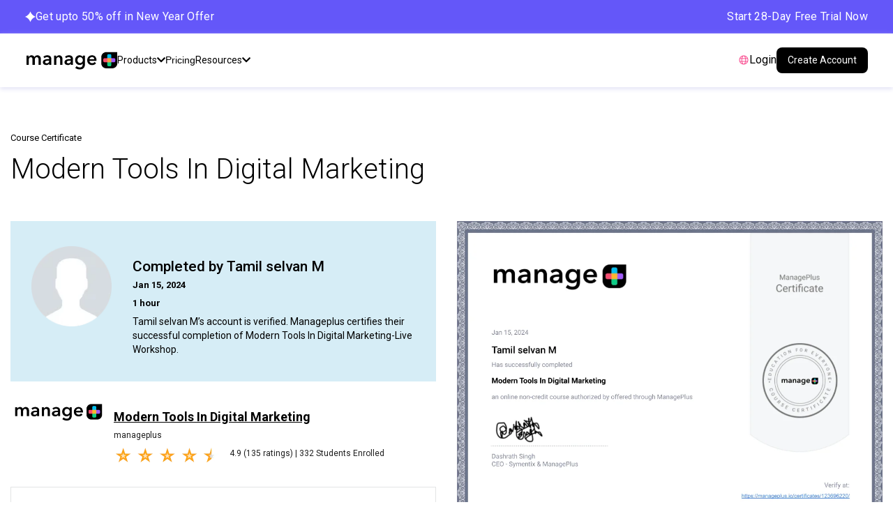

--- FILE ---
content_type: text/html; charset=UTF-8
request_url: https://manageplus.io/certificates/123696220/
body_size: 18444
content:
<!doctype html>
<html lang="en-US" class="no-js">

<head>
    <meta charset="UTF-8">
    <title>123696220 - ManagePlus : ManagePlus</title>

    <!-- <link href="//www.google-analytics.com" rel="dns-prefetch"> -->



    <link rel="shortcut icon" href="75">
    <link rel="shortcut icon" href="https://manageplus.io/wp-content/uploads/2023/09/64pixels.png"> 

    <meta http-equiv="X-UA-Compatible" content="IE=edge,chrome=1"> 
    <meta name="viewport" content="width=device-width,initial-scale=1.0"> 
    <meta name="theme-color" content="#db6237">
    <meta name="format-detection" content="telephone=no">

    <script type="text/javascript" src="https://manageplus.io/wp-content/themes/atoliz/js/wow.min.js"></script>
    <script>
    new WOW().init({
        mobile: false
    }); 
    </script>
    <link rel="stylesheet" type="text/css" href="https://manageplus.io/wp-content/themes/atoliz/css/animate.css" />
    <link rel="stylesheet" type="text/css" href="https://manageplus.io/wp-content/themes/atoliz/css/bootstrap.min.css" />
    <link rel="stylesheet" type="text/css" href="https://manageplus.io/wp-content/themes/atoliz/css/slick.css" /> 
    <link rel="stylesheet" type="text/css" href="https://manageplus.io/wp-content/themes/atoliz/css/slick-theme.css" />
    <link rel="stylesheet" type="text/css" href="https://manageplus.io/wp-content/themes/atoliz/css/jquery.fancybox.css" />
    <link rel="stylesheet" type="text/css" href="https://manageplus.io/wp-content/themes/atoliz/css/styles.css?v=1.69" />
    <link rel="stylesheet" type="text/css" href="https://manageplus.io/wp-content/themes/atoliz/css/style.css?v=1.12.84" />

    <link rel="stylesheet" href="https://use.fontawesome.com/releases/v5.8.1/css/all.css" integrity="sha384-50oBUHEmvpQ+1lW4y57PTFmhCaXp0ML5d60M1M7uH2+nqUivzIebhndOJK28anvf" crossorigin="anonymous"> 

    <link
        href="https://fonts.googleapis.com/css?family=Roboto:100,100i,300,300i,400,400i,500,500i,700,700i&display=swap"
        rel="stylesheet">

    <link rel="stylesheet" href="https://cdn.jsdelivr.net/npm/bootstrap-icons@1.8.1/font/bootstrap-icons.css">

    <link rel="preconnect" href="https://fonts.googleapis.com">
    <link rel="preconnect" href="https://fonts.gstatic.com" crossorigin>
    <link href="https://fonts.googleapis.com/css2?family=Poppins:wght@100;300;400;500;600;700&display=swap"
        rel="stylesheet">
    <script src="https://kit.fontawesome.com/6e36b77a21.js" crossorigin="anonymous"></script>

    <meta name='robots' content='index, follow, max-image-preview:large, max-snippet:-1, max-video-preview:-1' />
	<style>img:is([sizes="auto" i], [sizes^="auto," i]) { contain-intrinsic-size: 3000px 1500px }</style>
	
	<!-- This site is optimized with the Yoast SEO plugin v25.5 - https://yoast.com/wordpress/plugins/seo/ -->
	<link rel="canonical" href="https://manageplus.io/certificates/123696220/" />
	<meta property="og:locale" content="en_US" />
	<meta property="og:type" content="article" />
	<meta property="og:title" content="123696220 - ManagePlus" />
	<meta property="og:url" content="https://manageplus.io/certificates/123696220/" />
	<meta property="og:site_name" content="ManagePlus" />
	<meta property="article:publisher" content="https://www.facebook.com/people/ManagePlus/100092380444295/" />
	<meta property="og:image" content="https://manageplus.io/wp-content/uploads/2024/01/Tamil-selvan-M-1.png" />
	<meta property="og:image:width" content="1056" />
	<meta property="og:image:height" content="816" />
	<meta property="og:image:type" content="image/png" />
	<meta name="twitter:card" content="summary_large_image" />
	<meta name="twitter:site" content="@manageplus_" />
	<script type="application/ld+json" class="yoast-schema-graph">{"@context":"https://schema.org","@graph":[{"@type":["WebPage","CollectionPage"],"@id":"https://manageplus.io/certificates/123696220/","url":"https://manageplus.io/certificates/123696220/","name":"123696220 - ManagePlus","isPartOf":{"@id":"https://manageplus.io/#website"},"primaryImageOfPage":{"@id":"https://manageplus.io/certificates/123696220/#primaryimage"},"image":{"@id":"https://manageplus.io/certificates/123696220/#primaryimage"},"thumbnailUrl":"https://manageplus.io/wp-content/uploads/2024/01/Tamil-selvan-M-1.png","datePublished":"2024-01-16T06:10:54+00:00","breadcrumb":{"@id":"https://manageplus.io/certificates/123696220/#breadcrumb"},"inLanguage":"en-US"},{"@type":"ImageObject","inLanguage":"en-US","@id":"https://manageplus.io/certificates/123696220/#primaryimage","url":"https://manageplus.io/wp-content/uploads/2024/01/Tamil-selvan-M-1.png","contentUrl":"https://manageplus.io/wp-content/uploads/2024/01/Tamil-selvan-M-1.png","width":1056,"height":816},{"@type":"BreadcrumbList","@id":"https://manageplus.io/certificates/123696220/#breadcrumb","itemListElement":[{"@type":"ListItem","position":1,"name":"Home","item":"https://manageplus.io/"},{"@type":"ListItem","position":2,"name":"certificates","item":"https://manageplus.io/certificates/"},{"@type":"ListItem","position":3,"name":"123696220"}]},{"@type":"WebSite","@id":"https://manageplus.io/#website","url":"https://manageplus.io/","name":"ManagePlus","description":"Marketing work automation and management platform","publisher":{"@id":"https://manageplus.io/#organization"},"potentialAction":[{"@type":"SearchAction","target":{"@type":"EntryPoint","urlTemplate":"https://manageplus.io/?s={search_term_string}"},"query-input":{"@type":"PropertyValueSpecification","valueRequired":true,"valueName":"search_term_string"}}],"inLanguage":"en-US"},{"@type":"Organization","@id":"https://manageplus.io/#organization","name":"ManagePlus","url":"https://manageplus.io/","logo":{"@type":"ImageObject","inLanguage":"en-US","@id":"https://manageplus.io/#/schema/logo/image/","url":"https://manageplus.io/wp-content/uploads/2023/10/logo_manageplus.jpg","contentUrl":"https://manageplus.io/wp-content/uploads/2023/10/logo_manageplus.jpg","width":1024,"height":1024,"caption":"ManagePlus"},"image":{"@id":"https://manageplus.io/#/schema/logo/image/"},"sameAs":["https://www.facebook.com/people/ManagePlus/100092380444295/","https://x.com/manageplus_","https://www.linkedin.com/company/manageplus-io"]}]}</script>
	<!-- / Yoast SEO plugin. -->


<script type="text/javascript">
/* <![CDATA[ */
window._wpemojiSettings = {"baseUrl":"https:\/\/s.w.org\/images\/core\/emoji\/16.0.1\/72x72\/","ext":".png","svgUrl":"https:\/\/s.w.org\/images\/core\/emoji\/16.0.1\/svg\/","svgExt":".svg","source":{"concatemoji":"https:\/\/manageplus.io\/wp-includes\/js\/wp-emoji-release.min.js?ver=6.8.3"}};
/*! This file is auto-generated */
!function(s,n){var o,i,e;function c(e){try{var t={supportTests:e,timestamp:(new Date).valueOf()};sessionStorage.setItem(o,JSON.stringify(t))}catch(e){}}function p(e,t,n){e.clearRect(0,0,e.canvas.width,e.canvas.height),e.fillText(t,0,0);var t=new Uint32Array(e.getImageData(0,0,e.canvas.width,e.canvas.height).data),a=(e.clearRect(0,0,e.canvas.width,e.canvas.height),e.fillText(n,0,0),new Uint32Array(e.getImageData(0,0,e.canvas.width,e.canvas.height).data));return t.every(function(e,t){return e===a[t]})}function u(e,t){e.clearRect(0,0,e.canvas.width,e.canvas.height),e.fillText(t,0,0);for(var n=e.getImageData(16,16,1,1),a=0;a<n.data.length;a++)if(0!==n.data[a])return!1;return!0}function f(e,t,n,a){switch(t){case"flag":return n(e,"\ud83c\udff3\ufe0f\u200d\u26a7\ufe0f","\ud83c\udff3\ufe0f\u200b\u26a7\ufe0f")?!1:!n(e,"\ud83c\udde8\ud83c\uddf6","\ud83c\udde8\u200b\ud83c\uddf6")&&!n(e,"\ud83c\udff4\udb40\udc67\udb40\udc62\udb40\udc65\udb40\udc6e\udb40\udc67\udb40\udc7f","\ud83c\udff4\u200b\udb40\udc67\u200b\udb40\udc62\u200b\udb40\udc65\u200b\udb40\udc6e\u200b\udb40\udc67\u200b\udb40\udc7f");case"emoji":return!a(e,"\ud83e\udedf")}return!1}function g(e,t,n,a){var r="undefined"!=typeof WorkerGlobalScope&&self instanceof WorkerGlobalScope?new OffscreenCanvas(300,150):s.createElement("canvas"),o=r.getContext("2d",{willReadFrequently:!0}),i=(o.textBaseline="top",o.font="600 32px Arial",{});return e.forEach(function(e){i[e]=t(o,e,n,a)}),i}function t(e){var t=s.createElement("script");t.src=e,t.defer=!0,s.head.appendChild(t)}"undefined"!=typeof Promise&&(o="wpEmojiSettingsSupports",i=["flag","emoji"],n.supports={everything:!0,everythingExceptFlag:!0},e=new Promise(function(e){s.addEventListener("DOMContentLoaded",e,{once:!0})}),new Promise(function(t){var n=function(){try{var e=JSON.parse(sessionStorage.getItem(o));if("object"==typeof e&&"number"==typeof e.timestamp&&(new Date).valueOf()<e.timestamp+604800&&"object"==typeof e.supportTests)return e.supportTests}catch(e){}return null}();if(!n){if("undefined"!=typeof Worker&&"undefined"!=typeof OffscreenCanvas&&"undefined"!=typeof URL&&URL.createObjectURL&&"undefined"!=typeof Blob)try{var e="postMessage("+g.toString()+"("+[JSON.stringify(i),f.toString(),p.toString(),u.toString()].join(",")+"));",a=new Blob([e],{type:"text/javascript"}),r=new Worker(URL.createObjectURL(a),{name:"wpTestEmojiSupports"});return void(r.onmessage=function(e){c(n=e.data),r.terminate(),t(n)})}catch(e){}c(n=g(i,f,p,u))}t(n)}).then(function(e){for(var t in e)n.supports[t]=e[t],n.supports.everything=n.supports.everything&&n.supports[t],"flag"!==t&&(n.supports.everythingExceptFlag=n.supports.everythingExceptFlag&&n.supports[t]);n.supports.everythingExceptFlag=n.supports.everythingExceptFlag&&!n.supports.flag,n.DOMReady=!1,n.readyCallback=function(){n.DOMReady=!0}}).then(function(){return e}).then(function(){var e;n.supports.everything||(n.readyCallback(),(e=n.source||{}).concatemoji?t(e.concatemoji):e.wpemoji&&e.twemoji&&(t(e.twemoji),t(e.wpemoji)))}))}((window,document),window._wpemojiSettings);
/* ]]> */
</script>
<style id='wp-emoji-styles-inline-css' type='text/css'>

	img.wp-smiley, img.emoji {
		display: inline !important;
		border: none !important;
		box-shadow: none !important;
		height: 1em !important;
		width: 1em !important;
		margin: 0 0.07em !important;
		vertical-align: -0.1em !important;
		background: none !important;
		padding: 0 !important;
	}
</style>
<link rel='stylesheet' id='wp-block-library-css' href='https://manageplus.io/wp-includes/css/dist/block-library/style.min.css?ver=6.8.3' media='all' />
<style id='classic-theme-styles-inline-css' type='text/css'>
/*! This file is auto-generated */
.wp-block-button__link{color:#fff;background-color:#32373c;border-radius:9999px;box-shadow:none;text-decoration:none;padding:calc(.667em + 2px) calc(1.333em + 2px);font-size:1.125em}.wp-block-file__button{background:#32373c;color:#fff;text-decoration:none}
</style>
<style id='global-styles-inline-css' type='text/css'>
:root{--wp--preset--aspect-ratio--square: 1;--wp--preset--aspect-ratio--4-3: 4/3;--wp--preset--aspect-ratio--3-4: 3/4;--wp--preset--aspect-ratio--3-2: 3/2;--wp--preset--aspect-ratio--2-3: 2/3;--wp--preset--aspect-ratio--16-9: 16/9;--wp--preset--aspect-ratio--9-16: 9/16;--wp--preset--color--black: #000000;--wp--preset--color--cyan-bluish-gray: #abb8c3;--wp--preset--color--white: #ffffff;--wp--preset--color--pale-pink: #f78da7;--wp--preset--color--vivid-red: #cf2e2e;--wp--preset--color--luminous-vivid-orange: #ff6900;--wp--preset--color--luminous-vivid-amber: #fcb900;--wp--preset--color--light-green-cyan: #7bdcb5;--wp--preset--color--vivid-green-cyan: #00d084;--wp--preset--color--pale-cyan-blue: #8ed1fc;--wp--preset--color--vivid-cyan-blue: #0693e3;--wp--preset--color--vivid-purple: #9b51e0;--wp--preset--gradient--vivid-cyan-blue-to-vivid-purple: linear-gradient(135deg,rgba(6,147,227,1) 0%,rgb(155,81,224) 100%);--wp--preset--gradient--light-green-cyan-to-vivid-green-cyan: linear-gradient(135deg,rgb(122,220,180) 0%,rgb(0,208,130) 100%);--wp--preset--gradient--luminous-vivid-amber-to-luminous-vivid-orange: linear-gradient(135deg,rgba(252,185,0,1) 0%,rgba(255,105,0,1) 100%);--wp--preset--gradient--luminous-vivid-orange-to-vivid-red: linear-gradient(135deg,rgba(255,105,0,1) 0%,rgb(207,46,46) 100%);--wp--preset--gradient--very-light-gray-to-cyan-bluish-gray: linear-gradient(135deg,rgb(238,238,238) 0%,rgb(169,184,195) 100%);--wp--preset--gradient--cool-to-warm-spectrum: linear-gradient(135deg,rgb(74,234,220) 0%,rgb(151,120,209) 20%,rgb(207,42,186) 40%,rgb(238,44,130) 60%,rgb(251,105,98) 80%,rgb(254,248,76) 100%);--wp--preset--gradient--blush-light-purple: linear-gradient(135deg,rgb(255,206,236) 0%,rgb(152,150,240) 100%);--wp--preset--gradient--blush-bordeaux: linear-gradient(135deg,rgb(254,205,165) 0%,rgb(254,45,45) 50%,rgb(107,0,62) 100%);--wp--preset--gradient--luminous-dusk: linear-gradient(135deg,rgb(255,203,112) 0%,rgb(199,81,192) 50%,rgb(65,88,208) 100%);--wp--preset--gradient--pale-ocean: linear-gradient(135deg,rgb(255,245,203) 0%,rgb(182,227,212) 50%,rgb(51,167,181) 100%);--wp--preset--gradient--electric-grass: linear-gradient(135deg,rgb(202,248,128) 0%,rgb(113,206,126) 100%);--wp--preset--gradient--midnight: linear-gradient(135deg,rgb(2,3,129) 0%,rgb(40,116,252) 100%);--wp--preset--font-size--small: 13px;--wp--preset--font-size--medium: 20px;--wp--preset--font-size--large: 36px;--wp--preset--font-size--x-large: 42px;--wp--preset--spacing--20: 0.44rem;--wp--preset--spacing--30: 0.67rem;--wp--preset--spacing--40: 1rem;--wp--preset--spacing--50: 1.5rem;--wp--preset--spacing--60: 2.25rem;--wp--preset--spacing--70: 3.38rem;--wp--preset--spacing--80: 5.06rem;--wp--preset--shadow--natural: 6px 6px 9px rgba(0, 0, 0, 0.2);--wp--preset--shadow--deep: 12px 12px 50px rgba(0, 0, 0, 0.4);--wp--preset--shadow--sharp: 6px 6px 0px rgba(0, 0, 0, 0.2);--wp--preset--shadow--outlined: 6px 6px 0px -3px rgba(255, 255, 255, 1), 6px 6px rgba(0, 0, 0, 1);--wp--preset--shadow--crisp: 6px 6px 0px rgba(0, 0, 0, 1);}:where(.is-layout-flex){gap: 0.5em;}:where(.is-layout-grid){gap: 0.5em;}body .is-layout-flex{display: flex;}.is-layout-flex{flex-wrap: wrap;align-items: center;}.is-layout-flex > :is(*, div){margin: 0;}body .is-layout-grid{display: grid;}.is-layout-grid > :is(*, div){margin: 0;}:where(.wp-block-columns.is-layout-flex){gap: 2em;}:where(.wp-block-columns.is-layout-grid){gap: 2em;}:where(.wp-block-post-template.is-layout-flex){gap: 1.25em;}:where(.wp-block-post-template.is-layout-grid){gap: 1.25em;}.has-black-color{color: var(--wp--preset--color--black) !important;}.has-cyan-bluish-gray-color{color: var(--wp--preset--color--cyan-bluish-gray) !important;}.has-white-color{color: var(--wp--preset--color--white) !important;}.has-pale-pink-color{color: var(--wp--preset--color--pale-pink) !important;}.has-vivid-red-color{color: var(--wp--preset--color--vivid-red) !important;}.has-luminous-vivid-orange-color{color: var(--wp--preset--color--luminous-vivid-orange) !important;}.has-luminous-vivid-amber-color{color: var(--wp--preset--color--luminous-vivid-amber) !important;}.has-light-green-cyan-color{color: var(--wp--preset--color--light-green-cyan) !important;}.has-vivid-green-cyan-color{color: var(--wp--preset--color--vivid-green-cyan) !important;}.has-pale-cyan-blue-color{color: var(--wp--preset--color--pale-cyan-blue) !important;}.has-vivid-cyan-blue-color{color: var(--wp--preset--color--vivid-cyan-blue) !important;}.has-vivid-purple-color{color: var(--wp--preset--color--vivid-purple) !important;}.has-black-background-color{background-color: var(--wp--preset--color--black) !important;}.has-cyan-bluish-gray-background-color{background-color: var(--wp--preset--color--cyan-bluish-gray) !important;}.has-white-background-color{background-color: var(--wp--preset--color--white) !important;}.has-pale-pink-background-color{background-color: var(--wp--preset--color--pale-pink) !important;}.has-vivid-red-background-color{background-color: var(--wp--preset--color--vivid-red) !important;}.has-luminous-vivid-orange-background-color{background-color: var(--wp--preset--color--luminous-vivid-orange) !important;}.has-luminous-vivid-amber-background-color{background-color: var(--wp--preset--color--luminous-vivid-amber) !important;}.has-light-green-cyan-background-color{background-color: var(--wp--preset--color--light-green-cyan) !important;}.has-vivid-green-cyan-background-color{background-color: var(--wp--preset--color--vivid-green-cyan) !important;}.has-pale-cyan-blue-background-color{background-color: var(--wp--preset--color--pale-cyan-blue) !important;}.has-vivid-cyan-blue-background-color{background-color: var(--wp--preset--color--vivid-cyan-blue) !important;}.has-vivid-purple-background-color{background-color: var(--wp--preset--color--vivid-purple) !important;}.has-black-border-color{border-color: var(--wp--preset--color--black) !important;}.has-cyan-bluish-gray-border-color{border-color: var(--wp--preset--color--cyan-bluish-gray) !important;}.has-white-border-color{border-color: var(--wp--preset--color--white) !important;}.has-pale-pink-border-color{border-color: var(--wp--preset--color--pale-pink) !important;}.has-vivid-red-border-color{border-color: var(--wp--preset--color--vivid-red) !important;}.has-luminous-vivid-orange-border-color{border-color: var(--wp--preset--color--luminous-vivid-orange) !important;}.has-luminous-vivid-amber-border-color{border-color: var(--wp--preset--color--luminous-vivid-amber) !important;}.has-light-green-cyan-border-color{border-color: var(--wp--preset--color--light-green-cyan) !important;}.has-vivid-green-cyan-border-color{border-color: var(--wp--preset--color--vivid-green-cyan) !important;}.has-pale-cyan-blue-border-color{border-color: var(--wp--preset--color--pale-cyan-blue) !important;}.has-vivid-cyan-blue-border-color{border-color: var(--wp--preset--color--vivid-cyan-blue) !important;}.has-vivid-purple-border-color{border-color: var(--wp--preset--color--vivid-purple) !important;}.has-vivid-cyan-blue-to-vivid-purple-gradient-background{background: var(--wp--preset--gradient--vivid-cyan-blue-to-vivid-purple) !important;}.has-light-green-cyan-to-vivid-green-cyan-gradient-background{background: var(--wp--preset--gradient--light-green-cyan-to-vivid-green-cyan) !important;}.has-luminous-vivid-amber-to-luminous-vivid-orange-gradient-background{background: var(--wp--preset--gradient--luminous-vivid-amber-to-luminous-vivid-orange) !important;}.has-luminous-vivid-orange-to-vivid-red-gradient-background{background: var(--wp--preset--gradient--luminous-vivid-orange-to-vivid-red) !important;}.has-very-light-gray-to-cyan-bluish-gray-gradient-background{background: var(--wp--preset--gradient--very-light-gray-to-cyan-bluish-gray) !important;}.has-cool-to-warm-spectrum-gradient-background{background: var(--wp--preset--gradient--cool-to-warm-spectrum) !important;}.has-blush-light-purple-gradient-background{background: var(--wp--preset--gradient--blush-light-purple) !important;}.has-blush-bordeaux-gradient-background{background: var(--wp--preset--gradient--blush-bordeaux) !important;}.has-luminous-dusk-gradient-background{background: var(--wp--preset--gradient--luminous-dusk) !important;}.has-pale-ocean-gradient-background{background: var(--wp--preset--gradient--pale-ocean) !important;}.has-electric-grass-gradient-background{background: var(--wp--preset--gradient--electric-grass) !important;}.has-midnight-gradient-background{background: var(--wp--preset--gradient--midnight) !important;}.has-small-font-size{font-size: var(--wp--preset--font-size--small) !important;}.has-medium-font-size{font-size: var(--wp--preset--font-size--medium) !important;}.has-large-font-size{font-size: var(--wp--preset--font-size--large) !important;}.has-x-large-font-size{font-size: var(--wp--preset--font-size--x-large) !important;}
:where(.wp-block-post-template.is-layout-flex){gap: 1.25em;}:where(.wp-block-post-template.is-layout-grid){gap: 1.25em;}
:where(.wp-block-columns.is-layout-flex){gap: 2em;}:where(.wp-block-columns.is-layout-grid){gap: 2em;}
:root :where(.wp-block-pullquote){font-size: 1.5em;line-height: 1.6;}
</style>
<link rel='stylesheet' id='contact-form-7-css' href='https://manageplus.io/wp-content/plugins/contact-form-7/includes/css/styles.css?ver=5.9.6' media='all' />
<link rel='stylesheet' id='wpcf7-redirect-script-frontend-css' href='https://manageplus.io/wp-content/plugins/wpcf7-redirect/build/css/wpcf7-redirect-frontend.min.css?ver=1.1' media='all' />
<link rel='stylesheet' id='html5blank-css' href='https://manageplus.io/wp-content/themes/atoliz/style.css?ver=1.0' media='all' />
<script type="text/javascript" src="https://manageplus.io/wp-includes/js/jquery/jquery.min.js?ver=3.7.1" id="jquery-core-js"></script>
<script type="text/javascript" src="https://manageplus.io/wp-includes/js/jquery/jquery-migrate.min.js?ver=3.4.1" id="jquery-migrate-js"></script>
<script type="text/javascript" src="https://manageplus.io/wp-content/themes/atoliz/js/popper.min.js?ver=1.0.0" id="popper-js"></script>
<script type="text/javascript" src="https://manageplus.io/wp-content/themes/atoliz/js/bootstrap.min.js?ver=4.4.1" id="bootstrap-js"></script>
<script type="text/javascript" src="https://manageplus.io/wp-content/themes/atoliz/js/slick.min.js?ver=1.0.0" id="slick-js"></script>
<script type="text/javascript" src="https://manageplus.io/wp-content/themes/atoliz/js/isotope.pkgd.min.js?ver=3.0.6" id="isotope-js"></script>
<script type="text/javascript" src="https://manageplus.io/wp-content/themes/atoliz/js/scripts.js?ver=1.10.3" id="scripts-js"></script>
<script type="text/javascript" src="https://manageplus.io/wp-content/themes/atoliz/js/jquery.fancybox.js?ver=3.5.7" id="fancybox-js"></script>
<link rel="https://api.w.org/" href="https://manageplus.io/wp-json/" /><link rel="alternate" title="oEmbed (JSON)" type="application/json+oembed" href="https://manageplus.io/wp-json/oembed/1.0/embed?url=https%3A%2F%2Fmanageplus.io%2Fcertificates%2F123696220%2F" />
<link rel="alternate" title="oEmbed (XML)" type="text/xml+oembed" href="https://manageplus.io/wp-json/oembed/1.0/embed?url=https%3A%2F%2Fmanageplus.io%2Fcertificates%2F123696220%2F&#038;format=xml" />

    <style>
    img:is([sizes="auto"i], [sizes^="auto,"i]) {
        contain-intrinsic-size: AUTO 250px;
    }
    </style>

    <style>
    .wpcf7-form-control-wrap {
    position: relative;
    width: 100%;
    padding-left: 0px;
}

li#navSolutions a i,
#navSolutions .navHoverContent,
.navHoverFooter {
    display: none;
}
    </style>
    
        <!-- Google Tag Manager -->
    <!-- <script>
    (function(w, d, s, l, i) {
        w[l] = w[l] || [];
        w[l].push({
            'gtm.start': new Date().getTime(),
            event: 'gtm.js' 
        });
        var f = d.getElementsByTagName(s)[0],
            j = d.createElement(s),
            dl = l != 'dataLayer' ? '&l=' + l : '';
        j.async = true;
        j.src =
            'https://www.googletagmanager.com/gtm.js?id=' + i + dl;
        f.parentNode.insertBefore(j, f);
    })(window, document, 'script', 'dataLayer', 'GTM-MKDTDLT2');
    </script> -->
    <!-- End Google Tag Manager --> 
    <meta name="google-site-verification" content="JKH4bNi1x8031-wntZiliuiHGH56RLJs7647BvfCjBE" />
</head>

<body class="wp-singular certificates-template-default single single-certificates postid-3563 wp-theme-atoliz 123696220">
    <!-- Google Tag Manager (noscript) -->
    <noscript><iframe src="https://www.googletagmanager.com/ns.html?id=GTM-MKDTDLT2" height="0" width="0"
            style="display:none;visibility:hidden"></iframe></noscript>
    <!-- End Google Tag Manager (noscript) -->
    <header>
        <div id="anouncementBarSec">

            <div class="anouncementBar">
                <div class="accContent">
                    <img src="https://manageplus.io/wp-content/themes/atoliz/images/star.svg" alt="">

                    <p>Get upto 50% off in New Year Offer</p>
                </div>
                <a target="_blank" href="https://app.manageplus.io/auth/register/1?trial=true">Start 28-Day Free Trial Now</a>
            </div>
        </div>
        <div id="navSec">

            <nav>

                <div class="logo">
                    <a href="/">
                        <img src="https://manageplus.io/wp-content/themes/atoliz/images/logo.svg" alt="">
                    </a>
                    <div class="hamBurger">
                        <input type="checkbox" id="toggle" style="display:none;">
                        <label class="toggle-btn toggle-btn__cross" for="toggle">
                            <div class="cross-btn-image">
                                <div class="bar bar-1"></div>
                                <div class="bar bar-2"></div>
                                <div class="bar bar-3"></div>
                            </div>
                        </label>
                    </div>
                </div>
                <div class="navContent navHidden">


                    <div class="navLinks">
                        <ul>
                            <li id="navProducts" class="">
                                <a class="anchor"><span>Products</span><i class="fa-solid fa-chevron-down"></i></a>
                                <div class="navHoverContent hidden">
                                    <div class="navHoverUpper">
                                        <a href="/social-media-studio" class="navHoverProduct smStudio">


                                            <div class="productInfo">
                                                <div class="productImg">
                                                    <img src="https://manageplus.io/wp-content/themes/atoliz/images/social-blue.svg"
                                                        alt="">
                                                </div>
                                                <div class="productInfoDetail">
                                                    <h3><span class="span">Social Media Studio</span>
                                                        <!--                                                         <a class="hidden" ><span>See all features </span><i
                                                                class="fa-solid fa-chevron-right"></i></a> -->
                                                    </h3>
                                                    <p>The all-in-one tool for Social Media Marketing to reach wider
                                                        audience</p>
                                                </div>
                                            </div>
                                            <div class="productNavDetails">
                                                <ul>
                                                    <li>Post Scheduling </li>
                                                    <li>Content Calendar Management </li>
                                                    <li>Page & Post Analytics </li>
                                                </ul>
                                                <ul>
                                                    <li>Cross Channel Posting</li>
                                                    <li>Content Publishing Report</li>
                                                    <li>Post Click Tracking</li>
                                                </ul>
                                                <ul>
                                                    <li>Trackable Short URLs</li>
                                                    <li>Task Management</li>
                                                    <li>Brand Media Storage</li>
                                                </ul>
                                            </div>
                                        </a>
                                        <a href="/email-studio" class="navHoverProduct emailStudio">


                                            <div class="productInfo">
                                                <div class="productImg">
                                                    <img src="https://manageplus.io/wp-content/themes/atoliz/images/email-blue.svg"
                                                        alt="">
                                                </div>
                                                <div class="productInfoDetail">
                                                    <h3><span class="span">Email Studio</span>
                                                        <!--                                                         <a ><span>See all features</span><i
                                                                class="fa-solid fa-chevron-right"></i> </a> -->
                                                    </h3>
                                                    <p>Stay in touch with your prospects & customers using email
                                                        campagins</p>
                                                </div>
                                            </div>
                                            <div class="productNavDetails">
                                                <ul>
                                                    <li>Cold Email Campaigns </li>
                                                    <li>Unlimited Sender Accounts</li>
                                                    <li>Email Open/Click/bounce Tracking </li>
                                                </ul>
                                                <ul>
                                                    <li>10000 prospects in Standard Plan</li>
                                                    <li>AB Testing</li>
                                                    <li>Advanced Workflows Automation</li>
                                                </ul>

                                            </div>
                                        </a>
                                        <a href='/sales-crm' class="navHoverProduct salesCRM">


                                            <div class="productInfo">
                                                <div class="productImg">
                                                    <img src="https://manageplus.io/wp-content/themes/atoliz/images/salesCRM-blue.svg"
                                                        alt="">
                                                </div>
                                                <div class="productInfoDetail">
                                                    <h3><span class="span">Sales CRM</span>
                                                        <!--                                                         <a ><span>See all features</span><i
                                                                class="fa-solid fa-chevron-right"></i> </a> -->
                                                    </h3>
                                                    <p>contacts, leads and customers management tool</p>
                                                </div>
                                            </div>
                                            <div class="productNavDetails">
                                                <ul>
                                                    <li>Contact Management </li>
                                                    <li>Account Management </li>
                                                    <li>Conversation Logs </li>
                                                </ul>
                                                <ul>
                                                    <li>Unified Email Inbox</li>
                                                    <li>Email tracking & Activity logs</li>
                                                    <li>Dynamic Contact Fields</li>
                                                </ul>
                                                <ul>
                                                    <li>360 Customer View</li>
                                                    <li>Deal Management</li>
                                                    <li>Unlimited Sales Pipelines</li>
                                                </ul>
                                            </div>
                                        </a>
                                        <a class="navHoverProduct wvTrack" href='/website-activity-tracking/'>


                                            <div class="productInfo">
                                                <div class="productImg">
                                                    <img src="https://manageplus.io/wp-content/themes/atoliz/images/websiteTracking-blue.svg"
                                                        alt="">
                                                </div>
                                                <div class="productInfoDetail">
                                                    <h3><span class="span">Website Visitor Tracking</span>
                                                        <!--                                                         <a ><span>See all features</span><i
                                                                class="fa-solid fa-chevron-right"></i> </a> -->
                                                    </h3>
                                                    <p>potential user tracking on website tool</p>
                                                </div>
                                            </div>
                                            <div class="productNavDetails">
                                                <ul>
                                                    <li>Website visitor tracking </li>
                                                    <li>Page views tracking </li>
                                                    <li>Page Stay time tracking </li>
                                                </ul>
                                                <ul>
                                                    <li>Lead Engagement Tracking</li>
                                                    <li>Campaign mapping</li>
                                                    <li>User Source mapping</li>
                                                </ul>

                                            </div>
                                        </a>
                                    </div>
                                    <div class="navHoverFooter">
                                        <a id="one" href="">
                                            <span>Get Started</span>
                                            <i class="fa-solid fa-chevron-right"></i>
                                        </a>
                                        <a href="">
                                            <span>Contact Sales</span>
                                            <i class="fa-solid fa-chevron-right"></i>
                                        </a>
                                    </div>
                                </div>
                            </li>
                            <li id="navSolutions" style="display: none;">
                                <a class="anchor"><span>Solutions</span><i class="fa-solid fa-chevron-down"></i></a>
                                <div class="navHoverContent hidden ">
                                    <div class="navHoverUpper">
                                        <div class="navSolutionsSideBar">
                                            <h3>By Industry</h3>
                                            <div class="navSolSideItems">
                                                <a href="/b2b-marketing" class="navSolSideItem">
                                                    <div class="navSolSideItemImg">
                                                        <img src="https://manageplus.io/wp-content/themes/atoliz/images/shop-blue.svg"
                                                            alt="">
                                                    </div>
                                                    <h4><span>Small business solution</span> <i
                                                            class="fa-solid fa-chevron-right"></i></h4>
                                                </a>
                                                <a href="/saas-marketing" class="navSolSideItem">
                                                    <div class="navSolSideItemImg">
                                                        <img src="https://manageplus.io/wp-content/themes/atoliz/images/saas-blue.svg"
                                                            alt="">
                                                    </div>
                                                    <h4><span>SaaS Platforms</span> <i
                                                            class="fa-solid fa-chevron-right"></i></h4>
                                                </a>
                                                <div class="navSolSideItem">
                                                    <div class="navSolSideItemImg">
                                                        <img src="https://manageplus.io/wp-content/themes/atoliz/images/ecommerce-blue.svg"
                                                            alt="">
                                                    </div>
                                                    <h4><span>E-Commerce</span> <i
                                                            class="fa-solid fa-chevron-right"></i></h4>
                                                </div>
                                                <div class="navSolSideItem">
                                                    <div class="navSolSideItemImg">
                                                        <img src="https://manageplus.io/wp-content/themes/atoliz/images/plane-blue.svg"
                                                            alt="">
                                                    </div>
                                                    <h4><span>Travel Agency</span> <i
                                                            class="fa-solid fa-chevron-right"></i></h4>
                                                </div>
                                                <div class="navSolSideItem">
                                                    <div class="navSolSideItemImg">
                                                        <img src="https://manageplus.io/wp-content/themes/atoliz/images/home-blue.svg"
                                                            alt="">
                                                    </div>
                                                    <h4><span>Real Estate Company</span> <i
                                                            class="fa-solid fa-chevron-right"></i></h4>
                                                </div>
                                                <div class="navSolSideItem">
                                                    <div class="navSolSideItemImg">
                                                        <img src="https://manageplus.io/wp-content/themes/atoliz/images/branding-blue.svg"
                                                            alt="">
                                                    </div>
                                                    <h4><span>Personal Branding agencies</span> <i
                                                            class="fa-solid fa-chevron-right"></i></h4>
                                                </div>
                                            </div>
                                            <a id="allIndustry" href=""><span>See all Industry</span> <i
                                                    class="fa-solid fa-chevron-right"></i></a>
                                        </div>
                                        <div class="navSolutionsDetails">
                                            <h3>By Use Case</h3>
                                            <div class="solutionFilters">

                                                <div class="solutionFilter">
                                                    <div class="solutionFilterHead">
                                                        <div class="solutionFilterImg">
                                                            <img src="https://manageplus.io/wp-content/themes/atoliz/images/social-blue.svg"
                                                                alt="">
                                                        </div>
                                                        <h4><span>Social Media Marketing</span> <i
                                                                class="fa-solid fa-chevron-right"></i> </h4>
                                                    </div>
                                                    <p>Schedule, track, and analyze social media campaigns with ease.
                                                    </p>
                                                </div>
                                                <div class="solutionFilter">
                                                    <div class="solutionFilterHead">
                                                        <div class="solutionFilterImg">
                                                            <img src="https://manageplus.io/wp-content/themes/atoliz/images/email-blue.svg"
                                                                alt="">
                                                        </div>
                                                        <h4><span>Email Marketing</span> <i
                                                                class="fa-solid fa-chevron-right"></i> </h4>
                                                    </div>
                                                    <p>Automate and optimize email campaigns for higher engagement.
                                                    </p>
                                                </div>
                                                <div class="solutionFilter">
                                                    <div class="solutionFilterHead">
                                                        <div class="solutionFilterImg">
                                                            <img src="https://manageplus.io/wp-content/themes/atoliz/images/outbound-blue.svg"
                                                                alt="">
                                                        </div>
                                                        <h4><span>Outbound Marketing Platform</span> <i
                                                                class="fa-solid fa-chevron-right"></i> </h4>
                                                    </div>
                                                    <p>Execute and track outbound marketing efforts for better outreach
                                                    </p>
                                                </div>
                                                <div class="solutionFilter">
                                                    <div class="solutionFilterHead">
                                                        <div class="solutionFilterImg">
                                                            <img src="https://manageplus.io/wp-content/themes/atoliz/images/inbound-blue.svg"
                                                                alt="">
                                                        </div>
                                                        <h4><span>Inbound Marketing Platform</span> <i
                                                                class="fa-solid fa-chevron-right"></i> </h4>
                                                    </div>
                                                    <p>Drive inbound leads and nurture them through targeted strategies.
                                                    </p>
                                                </div>
                                                <div class="solutionFilter">
                                                    <div class="solutionFilterHead">
                                                        <div class="solutionFilterImg">
                                                            <img src="https://manageplus.io/wp-content/themes/atoliz/images/marketingProjectManagement-blue.svg"
                                                                alt="">
                                                        </div>
                                                        <h4><span>Marketing Project Management</span> <i
                                                                class="fa-solid fa-chevron-right"></i> </h4>
                                                    </div>
                                                    <p>Manage marketing projects efficiently from start to finish.
                                                    </p>
                                                </div>
                                                <div class="solutionFilter">
                                                    <div class="solutionFilterHead">
                                                        <div class="solutionFilterImg">
                                                            <img src="https://manageplus.io/wp-content/themes/atoliz/images/content-blue.svg"
                                                                alt="">
                                                        </div>
                                                        <h4><span>Content Calendar Management</span> <i
                                                                class="fa-solid fa-chevron-right"></i> </h4>
                                                    </div>
                                                    <p>Plan and schedule content seamlessly with an intuitive calendar.
                                                    </p>
                                                </div>
                                                <div class="solutionFilter">
                                                    <div class="solutionFilterHead">
                                                        <div class="solutionFilterImg">
                                                            <img src="https://manageplus.io/wp-content/themes/atoliz/images/websiteTracking-blue.svg"
                                                                alt="">
                                                        </div>
                                                        <h4><span>Website Visitor Tracking</span> <i
                                                                class="fa-solid fa-chevron-right"></i> </h4>
                                                    </div>
                                                    <p>Drive inbound leads and nurture them through targeted strategies.
                                                    </p>
                                                </div>
                                                <div class="solutionFilter">
                                                    <div class="solutionFilterHead">
                                                        <div class="solutionFilterImg">
                                                            <img src="https://manageplus.io/wp-content/themes/atoliz/images/lead-blue.svg"
                                                                alt="">
                                                        </div>
                                                        <h4><span>Lead Management</span> <i
                                                                class="fa-solid fa-chevron-right"></i> </h4>
                                                    </div>
                                                    <p>Manage marketing projects efficiently from start to finish.
                                                    </p>
                                                </div>
                                                <div class="solutionFilter">
                                                    <div class="solutionFilterHead">
                                                        <div class="solutionFilterImg">
                                                            <img src="https://manageplus.io/wp-content/themes/atoliz/images/performance-blue.svg"
                                                                alt="">
                                                        </div>
                                                        <h4><span>Performance Monitoring</span> <i
                                                                class="fa-solid fa-chevron-right"></i> </h4>
                                                    </div>
                                                    <p>Plan and schedule content seamlessly with an intuitive calendar.
                                                    </p>
                                                </div>
                                            </div>
                                            <div class="solutionFilters hidden">
                                                <div class="solutionFilter">
                                                    <div class="solutionFilterHead">
                                                        <div class="solutionFilterImg">
                                                            <img src="https://manageplus.io/wp-content/themes/atoliz/images/social-blue.svg"
                                                                alt="">
                                                        </div>
                                                        <h4><span> 2 Social Media Marketing</span> <i
                                                                class="fa-solid fa-chevron-right"></i> </h4>
                                                    </div>
                                                    <p>Schedule, track, and analyze social media campaigns with ease.
                                                    </p>
                                                </div>
                                                <div class="solutionFilter">
                                                    <div class="solutionFilterHead">
                                                        <div class="solutionFilterImg">
                                                            <img src="https://manageplus.io/wp-content/themes/atoliz/images/social-blue.svg"
                                                                alt="">
                                                        </div>
                                                        <h4><span>Social Media Marketing</span> <i
                                                                class="fa-solid fa-chevron-right"></i> </h4>
                                                    </div>
                                                    <p>Schedule, track, and analyze social media campaigns with ease.
                                                    </p>
                                                </div>
                                                <div class="solutionFilter">
                                                    <div class="solutionFilterHead">
                                                        <div class="solutionFilterImg">
                                                            <img src="https://manageplus.io/wp-content/themes/atoliz/images/social-blue.svg"
                                                                alt="">
                                                        </div>
                                                        <h4><span>Social Media Marketing</span> <i
                                                                class="fa-solid fa-chevron-right"></i> </h4>
                                                    </div>
                                                    <p>Schedule, track, and analyze social media campaigns with ease.
                                                    </p>
                                                </div>
                                                <div class="solutionFilter">
                                                    <div class="solutionFilterHead">
                                                        <div class="solutionFilterImg">
                                                            <img src="https://manageplus.io/wp-content/themes/atoliz/images/social-blue.svg"
                                                                alt="">
                                                        </div>
                                                        <h4><span>Social Media Marketing</span> <i
                                                                class="fa-solid fa-chevron-right"></i> </h4>
                                                    </div>
                                                    <p>Schedule, track, and analyze social media campaigns with ease.
                                                    </p>
                                                </div>
                                                <div class="solutionFilter">
                                                    <div class="solutionFilterHead">
                                                        <div class="solutionFilterImg">
                                                            <img src="https://manageplus.io/wp-content/themes/atoliz/images/social-blue.svg"
                                                                alt="">
                                                        </div>
                                                        <h4><span>Social Media Marketing</span> <i
                                                                class="fa-solid fa-chevron-right"></i> </h4>
                                                    </div>
                                                    <p>Schedule, track, and analyze social media campaigns with ease.
                                                    </p>
                                                </div>
                                                <div class="solutionFilter">
                                                    <div class="solutionFilterHead">
                                                        <div class="solutionFilterImg">
                                                            <img src="https://manageplus.io/wp-content/themes/atoliz/images/social-blue.svg"
                                                                alt="">
                                                        </div>
                                                        <h4><span>Social Media Marketing</span> <i
                                                                class="fa-solid fa-chevron-right"></i> </h4>
                                                    </div>
                                                    <p>Schedule, track, and analyze social media campaigns with ease.
                                                    </p>
                                                </div>
                                                <div class="solutionFilter">
                                                    <div class="solutionFilterHead">
                                                        <div class="solutionFilterImg">
                                                            <img src="https://manageplus.io/wp-content/themes/atoliz/images/social-blue.svg"
                                                                alt="">
                                                        </div>
                                                        <h4><span>Social Media Marketing</span> <i
                                                                class="fa-solid fa-chevron-right"></i> </h4>
                                                    </div>
                                                    <p>Schedule, track, and analyze social media campaigns with ease.
                                                    </p>
                                                </div>
                                                <div class="solutionFilter">
                                                    <div class="solutionFilterHead">
                                                        <div class="solutionFilterImg">
                                                            <img src="https://manageplus.io/wp-content/themes/atoliz/images/social-blue.svg"
                                                                alt="">
                                                        </div>
                                                        <h4><span>Social Media Marketing</span> <i
                                                                class="fa-solid fa-chevron-right"></i> </h4>
                                                    </div>
                                                    <p>Schedule, track, and analyze social media campaigns with ease.
                                                    </p>
                                                </div>
                                                <div class="solutionFilter">
                                                    <div class="solutionFilterHead">
                                                        <div class="solutionFilterImg">
                                                            <img src="https://manageplus.io/wp-content/themes/atoliz/images/social-blue.svg"
                                                                alt="">
                                                        </div>
                                                        <h4><span>Social Media Marketing</span> <i
                                                                class="fa-solid fa-chevron-right"></i> </h4>
                                                    </div>
                                                    <p>Schedule, track, and analyze social media campaigns with ease.
                                                    </p>
                                                </div>
                                            </div>
                                            <div class="solutionFilters hidden">
                                                <div class="solutionFilter">
                                                    <div class="solutionFilterHead">
                                                        <div class="solutionFilterImg">
                                                            <img src="https://manageplus.io/wp-content/themes/atoliz/images/social-blue.svg"
                                                                alt="">
                                                        </div>
                                                        <h4><span>3 Social Media Marketing</span> <i
                                                                class="fa-solid fa-chevron-right"></i> </h4>
                                                    </div>
                                                    <p>Schedule, track, and analyze social media campaigns with ease.
                                                    </p>
                                                </div>
                                                <div class="solutionFilter">
                                                    <div class="solutionFilterHead">
                                                        <div class="solutionFilterImg">
                                                            <img src="https://manageplus.io/wp-content/themes/atoliz/images/social-blue.svg"
                                                                alt="">
                                                        </div>
                                                        <h4><span>Social Media Marketing</span> <i
                                                                class="fa-solid fa-chevron-right"></i> </h4>
                                                    </div>
                                                    <p>Schedule, track, and analyze social media campaigns with ease.
                                                    </p>
                                                </div>
                                                <div class="solutionFilter">
                                                    <div class="solutionFilterHead">
                                                        <div class="solutionFilterImg">
                                                            <img src="https://manageplus.io/wp-content/themes/atoliz/images/social-blue.svg"
                                                                alt="">
                                                        </div>
                                                        <h4><span>Social Media Marketing</span> <i
                                                                class="fa-solid fa-chevron-right"></i> </h4>
                                                    </div>
                                                    <p>Schedule, track, and analyze social media campaigns with ease.
                                                    </p>
                                                </div>
                                                <div class="solutionFilter">
                                                    <div class="solutionFilterHead">
                                                        <div class="solutionFilterImg">
                                                            <img src="https://manageplus.io/wp-content/themes/atoliz/images/social-blue.svg"
                                                                alt="">
                                                        </div>
                                                        <h4><span>Social Media Marketing</span> <i
                                                                class="fa-solid fa-chevron-right"></i> </h4>
                                                    </div>
                                                    <p>Schedule, track, and analyze social media campaigns with ease.
                                                    </p>
                                                </div>
                                                <div class="solutionFilter">
                                                    <div class="solutionFilterHead">
                                                        <div class="solutionFilterImg">
                                                            <img src="https://manageplus.io/wp-content/themes/atoliz/images/social-blue.svg"
                                                                alt="">
                                                        </div>
                                                        <h4><span>Social Media Marketing</span> <i
                                                                class="fa-solid fa-chevron-right"></i> </h4>
                                                    </div>
                                                    <p>Schedule, track, and analyze social media campaigns with ease.
                                                    </p>
                                                </div>
                                                <div class="solutionFilter">
                                                    <div class="solutionFilterHead">
                                                        <div class="solutionFilterImg">
                                                            <img src="https://manageplus.io/wp-content/themes/atoliz/images/social-blue.svg"
                                                                alt="">
                                                        </div>
                                                        <h4><span>Social Media Marketing</span> <i
                                                                class="fa-solid fa-chevron-right"></i> </h4>
                                                    </div>
                                                    <p>Schedule, track, and analyze social media campaigns with ease.
                                                    </p>
                                                </div>
                                                <div class="solutionFilter">
                                                    <div class="solutionFilterHead">
                                                        <div class="solutionFilterImg">
                                                            <img src="https://manageplus.io/wp-content/themes/atoliz/images/social-blue.svg"
                                                                alt="">
                                                        </div>
                                                        <h4><span>Social Media Marketing</span> <i
                                                                class="fa-solid fa-chevron-right"></i> </h4>
                                                    </div>
                                                    <p>Schedule, track, and analyze social media campaigns with ease.
                                                    </p>
                                                </div>
                                                <div class="solutionFilter">
                                                    <div class="solutionFilterHead">
                                                        <div class="solutionFilterImg">
                                                            <img src="https://manageplus.io/wp-content/themes/atoliz/images/social-blue.svg"
                                                                alt="">
                                                        </div>
                                                        <h4><span>Social Media Marketing</span> <i
                                                                class="fa-solid fa-chevron-right"></i> </h4>
                                                    </div>
                                                    <p>Schedule, track, and analyze social media campaigns with ease.
                                                    </p>
                                                </div>
                                                <div class="solutionFilter">
                                                    <div class="solutionFilterHead">
                                                        <div class="solutionFilterImg">
                                                            <img src="https://manageplus.io/wp-content/themes/atoliz/images/social-blue.svg"
                                                                alt="">
                                                        </div>
                                                        <h4><span>Social Media Marketing</span> <i
                                                                class="fa-solid fa-chevron-right"></i> </h4>
                                                    </div>
                                                    <p>Schedule, track, and analyze social media campaigns with ease.
                                                    </p>
                                                </div>
                                            </div>
                                            <div class="solutionFilters hidden">
                                                <div class="solutionFilter">
                                                    <div class="solutionFilterHead">
                                                        <div class="solutionFilterImg">
                                                            <img src="https://manageplus.io/wp-content/themes/atoliz/images/social-blue.svg"
                                                                alt="">
                                                        </div>
                                                        <h4><span>4 Social Media Marketing</span> <i
                                                                class="fa-solid fa-chevron-right"></i> </h4>
                                                    </div>
                                                    <p>Schedule, track, and analyze social media campaigns with ease.
                                                    </p>
                                                </div>
                                                <div class="solutionFilter">
                                                    <div class="solutionFilterHead">
                                                        <div class="solutionFilterImg">
                                                            <img src="https://manageplus.io/wp-content/themes/atoliz/images/social-blue.svg"
                                                                alt="">
                                                        </div>
                                                        <h4><span>Social Media Marketing</span> <i
                                                                class="fa-solid fa-chevron-right"></i> </h4>
                                                    </div>
                                                    <p>Schedule, track, and analyze social media campaigns with ease.
                                                    </p>
                                                </div>
                                                <div class="solutionFilter">
                                                    <div class="solutionFilterHead">
                                                        <div class="solutionFilterImg">
                                                            <img src="https://manageplus.io/wp-content/themes/atoliz/images/social-blue.svg"
                                                                alt="">
                                                        </div>
                                                        <h4><span>Social Media Marketing</span> <i
                                                                class="fa-solid fa-chevron-right"></i> </h4>
                                                    </div>
                                                    <p>Schedule, track, and analyze social media campaigns with ease.
                                                    </p>
                                                </div>
                                                <div class="solutionFilter">
                                                    <div class="solutionFilterHead">
                                                        <div class="solutionFilterImg">
                                                            <img src="https://manageplus.io/wp-content/themes/atoliz/images/social-blue.svg"
                                                                alt="">
                                                        </div>
                                                        <h4><span>Social Media Marketing</span> <i
                                                                class="fa-solid fa-chevron-right"></i> </h4>
                                                    </div>
                                                    <p>Schedule, track, and analyze social media campaigns with ease.
                                                    </p>
                                                </div>
                                                <div class="solutionFilter">
                                                    <div class="solutionFilterHead">
                                                        <div class="solutionFilterImg">
                                                            <img src="https://manageplus.io/wp-content/themes/atoliz/images/social-blue.svg"
                                                                alt="">
                                                        </div>
                                                        <h4><span>Social Media Marketing</span> <i
                                                                class="fa-solid fa-chevron-right"></i> </h4>
                                                    </div>
                                                    <p>Schedule, track, and analyze social media campaigns with ease.
                                                    </p>
                                                </div>
                                                <div class="solutionFilter">
                                                    <div class="solutionFilterHead">
                                                        <div class="solutionFilterImg">
                                                            <img src="https://manageplus.io/wp-content/themes/atoliz/images/social-blue.svg"
                                                                alt="">
                                                        </div>
                                                        <h4><span>Social Media Marketing</span> <i
                                                                class="fa-solid fa-chevron-right"></i> </h4>
                                                    </div>
                                                    <p>Schedule, track, and analyze social media campaigns with ease.
                                                    </p>
                                                </div>
                                                <div class="solutionFilter">
                                                    <div class="solutionFilterHead">
                                                        <div class="solutionFilterImg">
                                                            <img src="https://manageplus.io/wp-content/themes/atoliz/images/social-blue.svg"
                                                                alt="">
                                                        </div>
                                                        <h4><span>Social Media Marketing</span> <i
                                                                class="fa-solid fa-chevron-right"></i> </h4>
                                                    </div>
                                                    <p>Schedule, track, and analyze social media campaigns with ease.
                                                    </p>
                                                </div>
                                                <div class="solutionFilter">
                                                    <div class="solutionFilterHead">
                                                        <div class="solutionFilterImg">
                                                            <img src="https://manageplus.io/wp-content/themes/atoliz/images/social-blue.svg"
                                                                alt="">
                                                        </div>
                                                        <h4><span>Social Media Marketing</span> <i
                                                                class="fa-solid fa-chevron-right"></i> </h4>
                                                    </div>
                                                    <p>Schedule, track, and analyze social media campaigns with ease.
                                                    </p>
                                                </div>
                                                <div class="solutionFilter">
                                                    <div class="solutionFilterHead">
                                                        <div class="solutionFilterImg">
                                                            <img src="https://manageplus.io/wp-content/themes/atoliz/images/social-blue.svg"
                                                                alt="">
                                                        </div>
                                                        <h4><span>Social Media Marketing</span> <i
                                                                class="fa-solid fa-chevron-right"></i> </h4>
                                                    </div>
                                                    <p>Schedule, track, and analyze social media campaigns with ease.
                                                    </p>
                                                </div>
                                            </div>
                                            <div class="solutionFilters hidden">
                                                <div class="solutionFilter">
                                                    <div class="solutionFilterHead">
                                                        <div class="solutionFilterImg">
                                                            <img src="https://manageplus.io/wp-content/themes/atoliz/images/social-blue.svg"
                                                                alt="">
                                                        </div>
                                                        <h4><span>5 Social Media Marketing</span> <i
                                                                class="fa-solid fa-chevron-right"></i> </h4>
                                                    </div>
                                                    <p>Schedule, track, and analyze social media campaigns with ease.
                                                    </p>
                                                </div>
                                                <div class="solutionFilter">
                                                    <div class="solutionFilterHead">
                                                        <div class="solutionFilterImg">
                                                            <img src="https://manageplus.io/wp-content/themes/atoliz/images/social-blue.svg"
                                                                alt="">
                                                        </div>
                                                        <h4><span>Social Media Marketing</span> <i
                                                                class="fa-solid fa-chevron-right"></i> </h4>
                                                    </div>
                                                    <p>Schedule, track, and analyze social media campaigns with ease.
                                                    </p>
                                                </div>
                                                <div class="solutionFilter">
                                                    <div class="solutionFilterHead">
                                                        <div class="solutionFilterImg">
                                                            <img src="https://manageplus.io/wp-content/themes/atoliz/images/social-blue.svg"
                                                                alt="">
                                                        </div>
                                                        <h4><span>Social Media Marketing</span> <i
                                                                class="fa-solid fa-chevron-right"></i> </h4>
                                                    </div>
                                                    <p>Schedule, track, and analyze social media campaigns with ease.
                                                    </p>
                                                </div>
                                                <div class="solutionFilter">
                                                    <div class="solutionFilterHead">
                                                        <div class="solutionFilterImg">
                                                            <img src="https://manageplus.io/wp-content/themes/atoliz/images/social-blue.svg"
                                                                alt="">
                                                        </div>
                                                        <h4><span>Social Media Marketing</span> <i
                                                                class="fa-solid fa-chevron-right"></i> </h4>
                                                    </div>
                                                    <p>Schedule, track, and analyze social media campaigns with ease.
                                                    </p>
                                                </div>
                                                <div class="solutionFilter">
                                                    <div class="solutionFilterHead">
                                                        <div class="solutionFilterImg">
                                                            <img src="https://manageplus.io/wp-content/themes/atoliz/images/social-blue.svg"
                                                                alt="">
                                                        </div>
                                                        <h4><span>Social Media Marketing</span> <i
                                                                class="fa-solid fa-chevron-right"></i> </h4>
                                                    </div>
                                                    <p>Schedule, track, and analyze social media campaigns with ease.
                                                    </p>
                                                </div>
                                                <div class="solutionFilter">
                                                    <div class="solutionFilterHead">
                                                        <div class="solutionFilterImg">
                                                            <img src="https://manageplus.io/wp-content/themes/atoliz/images/social-blue.svg"
                                                                alt="">
                                                        </div>
                                                        <h4><span>Social Media Marketing</span> <i
                                                                class="fa-solid fa-chevron-right"></i> </h4>
                                                    </div>
                                                    <p>Schedule, track, and analyze social media campaigns with ease.
                                                    </p>
                                                </div>
                                                <div class="solutionFilter">
                                                    <div class="solutionFilterHead">
                                                        <div class="solutionFilterImg">
                                                            <img src="https://manageplus.io/wp-content/themes/atoliz/images/social-blue.svg"
                                                                alt="">
                                                        </div>
                                                        <h4><span>Social Media Marketing</span> <i
                                                                class="fa-solid fa-chevron-right"></i> </h4>
                                                    </div>
                                                    <p>Schedule, track, and analyze social media campaigns with ease.
                                                    </p>
                                                </div>
                                                <div class="solutionFilter">
                                                    <div class="solutionFilterHead">
                                                        <div class="solutionFilterImg">
                                                            <img src="https://manageplus.io/wp-content/themes/atoliz/images/social-blue.svg"
                                                                alt="">
                                                        </div>
                                                        <h4><span>Social Media Marketing</span> <i
                                                                class="fa-solid fa-chevron-right"></i> </h4>
                                                    </div>
                                                    <p>Schedule, track, and analyze social media campaigns with ease.
                                                    </p>
                                                </div>
                                                <div class="solutionFilter">
                                                    <div class="solutionFilterHead">
                                                        <div class="solutionFilterImg">
                                                            <img src="https://manageplus.io/wp-content/themes/atoliz/images/social-blue.svg"
                                                                alt="">
                                                        </div>
                                                        <h4><span>Social Media Marketing</span> <i
                                                                class="fa-solid fa-chevron-right"></i> </h4>
                                                    </div>
                                                    <p>Schedule, track, and analyze social media campaigns with ease.
                                                    </p>
                                                </div>
                                            </div>
                                            <div class="solutionFilters hidden">
                                                <div class="solutionFilter">
                                                    <div class="solutionFilterHead">
                                                        <div class="solutionFilterImg">
                                                            <img src="https://manageplus.io/wp-content/themes/atoliz/images/social-blue.svg"
                                                                alt="">
                                                        </div>
                                                        <h4><span>Social Media Marketing</span> <i
                                                                class="fa-solid fa-chevron-right"></i> </h4>
                                                    </div>
                                                    <p>Schedule, track, and analyze social media campaigns with ease.
                                                    </p>
                                                </div>
                                                <div class="solutionFilter">
                                                    <div class="solutionFilterHead">
                                                        <div class="solutionFilterImg">
                                                            <img src="https://manageplus.io/wp-content/themes/atoliz/images/social-blue.svg"
                                                                alt="">
                                                        </div>
                                                        <h4><span>Social Media Marketing</span> <i
                                                                class="fa-solid fa-chevron-right"></i> </h4>
                                                    </div>
                                                    <p>Schedule, track, and analyze social media campaigns with ease.
                                                    </p>
                                                </div>
                                                <div class="solutionFilter">
                                                    <div class="solutionFilterHead">
                                                        <div class="solutionFilterImg">
                                                            <img src="https://manageplus.io/wp-content/themes/atoliz/images/social-blue.svg"
                                                                alt="">
                                                        </div>
                                                        <h4><span>Social Media Marketing</span> <i
                                                                class="fa-solid fa-chevron-right"></i> </h4>
                                                    </div>
                                                    <p>Schedule, track, and analyze social media campaigns with ease.
                                                    </p>
                                                </div>
                                                <div class="solutionFilter">
                                                    <div class="solutionFilterHead">
                                                        <div class="solutionFilterImg">
                                                            <img src="https://manageplus.io/wp-content/themes/atoliz/images/social-blue.svg"
                                                                alt="">
                                                        </div>
                                                        <h4><span>Social Media Marketing</span> <i
                                                                class="fa-solid fa-chevron-right"></i> </h4>
                                                    </div>
                                                    <p>Schedule, track, and analyze social media campaigns with ease.
                                                    </p>
                                                </div>
                                                <div class="solutionFilter">
                                                    <div class="solutionFilterHead">
                                                        <div class="solutionFilterImg">
                                                            <img src="https://manageplus.io/wp-content/themes/atoliz/images/social-blue.svg"
                                                                alt="">
                                                        </div>
                                                        <h4><span>Social Media Marketing</span> <i
                                                                class="fa-solid fa-chevron-right"></i> </h4>
                                                    </div>
                                                    <p>Schedule, track, and analyze social media campaigns with ease.
                                                    </p>
                                                </div>
                                                <div class="solutionFilter">
                                                    <div class="solutionFilterHead">
                                                        <div class="solutionFilterImg">
                                                            <img src="https://manageplus.io/wp-content/themes/atoliz/images/social-blue.svg"
                                                                alt="">
                                                        </div>
                                                        <h4><span>Social Media Marketing</span> <i
                                                                class="fa-solid fa-chevron-right"></i> </h4>
                                                    </div>
                                                    <p>Schedule, track, and analyze social media campaigns with ease.
                                                    </p>
                                                </div>
                                                <div class="solutionFilter">
                                                    <div class="solutionFilterHead">
                                                        <div class="solutionFilterImg">
                                                            <img src="https://manageplus.io/wp-content/themes/atoliz/images/social-blue.svg"
                                                                alt="">
                                                        </div>
                                                        <h4><span>Social Media Marketing</span> <i
                                                                class="fa-solid fa-chevron-right"></i> </h4>
                                                    </div>
                                                    <p>Schedule, track, and analyze social media campaigns with ease.
                                                    </p>
                                                </div>
                                                <div class="solutionFilter">
                                                    <div class="solutionFilterHead">
                                                        <div class="solutionFilterImg">
                                                            <img src="https://manageplus.io/wp-content/themes/atoliz/images/social-blue.svg"
                                                                alt="">
                                                        </div>
                                                        <h4><span>Social Media Marketing</span> <i
                                                                class="fa-solid fa-chevron-right"></i> </h4>
                                                    </div>
                                                    <p>Schedule, track, and analyze social media campaigns with ease.
                                                    </p>
                                                </div>
                                                <div class="solutionFilter">
                                                    <div class="solutionFilterHead">
                                                        <div class="solutionFilterImg">
                                                            <img src="https://manageplus.io/wp-content/themes/atoliz/images/social-blue.svg"
                                                                alt="">
                                                        </div>
                                                        <h4><span>Social Media Marketing</span> <i
                                                                class="fa-solid fa-chevron-right"></i> </h4>
                                                    </div>
                                                    <p>Schedule, track, and analyze social media campaigns with ease.
                                                    </p>
                                                </div>
                                            </div>
                                            <a id="allUseCases" href=""> <span>See all use cases</span> <i
                                                    class="fa-solid fa-chevron-right"></i></a>
                                        </div>
                                    </div>
                                </div>
                            </li>
                            <li id="navPricing">
                                <a class="anchor" href="/pricing">Pricing</a>
                            </li>
                            <li id="navResources">
                                <a class="anchor"><span>Resources</span><i class="fa-solid fa-chevron-down"></i></a>
                                <div class="navHoverContent hidden">
                                    <div class="navHoverUpper">
                                        <div class="navResourceGrids">
                                            <a href="/academy" class="navResourceGrid">
                                                <div class="navResourceImg">
                                                    <img src="https://manageplus.io/wp-content/themes/atoliz/images/academy-blue.svg"
                                                        alt="">
                                                </div>
                                                <div class="navResourceDetail">
                                                    <h4><span>Academy</span> <i class="fa-solid fa-chevron-right"></i>
                                                    </h4>
                                                    <p>Comprehensive training for enhanced productivity.</p>
                                                </div>
                                            </a>
                                            <a href="/blog" class="navResourceGrid">
                                                <div class="navResourceImg">
                                                    <img src="https://manageplus.io/wp-content/themes/atoliz/images/blog-blue.svg"
                                                        alt="">
                                                </div>
                                                <div class="navResourceDetail">
                                                    <h4><span>Blog</span> <i class="fa-solid fa-chevron-right"></i></h4>
                                                    <p>Insights and updates for modern professionals.</p>
                                                </div>
                                            </a>
                                            <a href="/academy" class="navResourceGrid">
                                                <div class="navResourceImg">
                                                    <img src="https://manageplus.io/wp-content/themes/atoliz/images/learn-blue.svg"
                                                        alt="">
                                                </div>
                                                <div class="navResourceDetail">
                                                    <h4><span>Learn</span> <i class="fa-solid fa-chevron-right"></i>
                                                    </h4>
                                                    <p>Curated courses to boost your skills.</p>
                                                </div>
                                            </a>
                                            <a href="/doc" class="navResourceGrid">
                                                <div class="navResourceImg">
                                                    <img src="https://manageplus.io/wp-content/themes/atoliz/images/bulb-blue.svg"
                                                        alt="">
                                                </div>
                                                <div class="navResourceDetail">
                                                    <h4><span>Knowledgebase</span> <i
                                                            class="fa-solid fa-chevron-right"></i></h4>
                                                    <p>In-depth articles for self-service support.</p>
                                                </div>
                                            </a>
                                            <a href="/how-it-works/" class="navResourceGrid">
                                                <div class="navResourceImg">
                                                    <img src="https://manageplus.io/wp-content/themes/atoliz/images/book-blue.svg"
                                                        alt="">
                                                </div>
                                                <div class="navResourceDetail">
                                                    <h4><span>How It Works</span> <i
                                                            class="fa-solid fa-chevron-right"></i></h4>
                                                    <p>Step-by-step guide to maximize efficiency.</p>
                                                </div>
                                            </a>
                                            <a class="navResourceGrid" style="display: none;">
                                                <div class="navResourceImg">
                                                    <img src="https://manageplus.io/wp-content/themes/atoliz/images/workshop-blue.svg"
                                                        alt="">
                                                </div>
                                                <div class="navResourceDetail">
                                                    <h4><span>Workshops</span> <i class="fa-solid fa-chevron-right"></i>
                                                    </h4>
                                                    <p>Interactive sessions for hands-on learning.</p>
                                                </div>
                                            </a>
                                            <a class="navResourceGrid" style="display: none;">
                                                <div class="navResourceImg">
                                                    <img src="https://manageplus.io/wp-content/themes/atoliz/images/newsletter-blue.svg"
                                                        alt="">
                                                </div>
                                                <div class="navResourceDetail">
                                                    <h4><span>Newsletter</span> <i
                                                            class="fa-solid fa-chevron-right"></i></h4>
                                                    <p>Regular updates and tips in your inbox.</p>
                                                </div>
                                            </a>
                                            <!--                                             <div class="navResourceGrid">
                                                <div class="navResourceImg">
                                                    <img src="https://manageplus.io/wp-content/themes/atoliz/images/template-blue.svg" alt="">
                                                </div>
                                                <div class="navResourceDetail">
                                                    <h4><span>Marketing Templates</span> <i
                                                            class="fa-solid fa-chevron-right"></i></h4>
                                                    <p>Pre-designed assets to streamline campaigns.</p>
                                                </div>
                                            </div> -->
                                            <!--                                             <div class="navResourceGrid">
                                                <div class="navResourceImg">
                                                    <img src="https://manageplus.io/wp-content/themes/atoliz/images/community-blue.svg" alt="">
                                                </div>
                                                <div class="navResourceDetail">
                                                    <h4><span>Community</span> <i class="fa-solid fa-chevron-right"></i>
                                                    </h4>
                                                    <p>Connect, collaborate, and grow together.</p>
                                                </div>
                                            </div> -->
                                            <!--                                             <div class="navResourceGrid">
                                                <div class="navResourceImg">
                                                    <img src="https://manageplus.io/wp-content/themes/atoliz/images/roadmap-blue.svg" alt="">
                                                </div>
                                                <div class="navResourceDetail">
                                                    <h4><span>Roadmap</span> <i class="fa-solid fa-chevron-right"></i>
                                                    </h4>
                                                    <p>Future plans and upcoming features unveiled.</p>
                                                </div>
                                            </div> -->
                                        </div>
                                    </div>
                                    <div class="navHoverFooter">
                                        <a id="one" href="">
                                            <span>Get Started</span>
                                            <i class="fa-solid fa-chevron-right"></i>
                                        </a>
                                        <a href="">
                                            <span>Contact Sales</span>
                                            <i class="fa-solid fa-chevron-right"></i>
                                        </a>
                                    </div>
                                </div>
                            </li>
                        </ul>
                    </div>

                    <div class="navBtns">
                        <a target="_blank" href="https://app.manageplus.io/auth/login" class="navLogin"><img
                                src="https://manageplus.io/wp-content/themes/atoliz/images/Mask-group-4.webp"
                                alt=""><span>Login</span></a>
                        <a target="_blank" href="https://app.manageplus.io/auth/register/1"><button class="navBtn black">Create
                                Account</button></a>
                    </div>
                </div>
            </nav>
        </div>
    </header>

        <div class="container">
            <div class="row online-course-section-1">
                <div class="col-md-12 online-course-1-heading">
                    <h2>Course Certificate</h2>
                    <h1>Modern Tools In Digital Marketing </h1>
                </div>
            </div>
            <div class="row online-course-section-2">
                <div class="col-md-6 online-course-2-left order-md-1 order-12">
                    <div class="online-course-section-2-left-top">
                        <div class="row online-course-section-2-left-top-description">
                            <div class="col-lg-3 online-course-section2-left">
                                <img src="https://manageplus.io/wp-content/uploads/2023/09/Group-3460.png" alt="">
                            </div>
                            <div class="col-lg-9 online-course-section2-right">
                                <h2>Completed by Tamil selvan M</h2>
                                <div class="online-course-2-date">
                                    Jan 15, 2024                                </div>
                                <div class="online-course-2-time">
                                    1 hour                                 </div>
                                <p>Tamil selvan M&#8217;s account is verified. Manageplus certifies their successful completion of Modern Tools In Digital Marketing-Live Workshop.</p>
                            </div>
                        </div>
                    </div>

                    <div class="online-course-section-2-left-center">
                        <div class="online-course-section-2-left-center-description">
                            <div class="online-course-section-2-left-center-content">
                                <img src="https://manageplus.io/wp-content/uploads/2023/09/Manageplus-logo.png" alt="" class="certificate-logo"/>
                                <div class="online-course-section-2-left-center-desc">
                                    <h2>Modern Tools In Digital Marketing </h2>
                                    <p>manageplus</p>
<p><img decoding="async" src="https://manageplus.io/wp-content/uploads/2023/09/star.png" alt="" /> 4.9 (135 ratings) | 332 Students Enrolled</p>
                                </div>
                            </div>
                                                    </div>
                    </div>


                    <div class="online-course-section-2-left-bottom">
                        <div class="online-course-section-2-learn">
                            <div class="col-md-12 online-course-section-2-title">
                                <h2>WHAT YOU WILL LEARN</h2>
                            </div>
                            <div class="row">
                                <div class="col-lg-6">
                                    <ul>
<li>Marketing Research Tools</li>
<li>Marketing Development Tools</li>
<li>Content Development Tool</li>
<li>AI as a Collaborative Ally</li>
</ul>
                                </div>
                                <div class="col-lg-6">
                                    <ul>
<li>Automation Tools</li>
<li>Next-Gen Material Distribution</li>
<li>Voice generation Tool</li>
</ul>
<p>&nbsp;</p>
                                </div>
                            </div>
                        </div>
                        <div class="online-course-section-2-skill">
                            <div class="col-md-12 online-course-section-2-title">
                                <h2>SKILLS YOU WILL GAIN</h2>
                            </div>
                            <ul>
<li style="text-align: left">Digital Marketing Fundamentals</li>
<li>
<div>Tools for Marketing</div>
</li>
<li>
<div>Marketing Analytics</div>
</li>
<li>
<div>Interactive Content</div>
</li>
<li>
<div>Content Distribution</div>
</li>
<li>
<div>Modern Tool Integration</div>
</li>
</ul>
<div></div>
<p>&nbsp;</p>
<p>&nbsp;</p>
                        </div>
                    </div>

                </div>
                <div class="col-md-6 online-course-2-right order-md-12 order-1">
                    <img src="https://manageplus.io/wp-content/uploads/2024/01/Tamil-selvan-M-1.png" class="attachment-post-thumbnail size-post-thumbnail wp-post-image" alt="" decoding="async" fetchpriority="high" srcset="https://manageplus.io/wp-content/uploads/2024/01/Tamil-selvan-M-1.png 1056w, https://manageplus.io/wp-content/uploads/2024/01/Tamil-selvan-M-1-768x593.png 768w, https://manageplus.io/wp-content/uploads/2024/01/Tamil-selvan-M-1-1024x791.png 1024w" sizes="(max-width: 1056px) 100vw, 1056px" />                    <div class="header-account-button header-button-section certificates-button">
                        <a href="https://manageplus.io/wp-content/uploads/2024/01/Tamil-selvan-M-1.pdf" download>
                            Download Certificate                        </a>
                    </div>
                </div>
            </div>
        </div>


      <footer>
          <div id="footerSec">
              <div class="upperFooter">
                  <div class="footerUl">
                      <h3>ManagePlus</h3>
                      <ul id="menu-footer-menu" class="nav navbar-nav"><li id="menu-item-4713" class="menu-item menu-item-type-post_type menu-item-object-page menu-item-home menu-item-4713"><a href="https://manageplus.io/">Home page</a></li>
<li id="menu-item-4720" class="menu-item menu-item-type-post_type menu-item-object-page menu-item-4720"><a href="https://manageplus.io/why-manageplus/">Why ManagePlus</a></li>
<li id="menu-item-4714" class="menu-item menu-item-type-post_type menu-item-object-page menu-item-4714"><a href="https://manageplus.io/about/">About</a></li>
<li id="menu-item-4722" class="menu-item menu-item-type-post_type menu-item-object-page menu-item-4722"><a href="https://manageplus.io/pricing/">Pricing</a></li>
<li id="menu-item-4723" class="menu-item menu-item-type-custom menu-item-object-custom menu-item-4723"><a href="/job/">Careers</a></li>
<li id="menu-item-4721" class="menu-item menu-item-type-post_type menu-item-object-page menu-item-4721"><a href="https://manageplus.io/affiliate/">Affiliate</a></li>
<li id="menu-item-4717" class="menu-item menu-item-type-post_type menu-item-object-page menu-item-4717"><a href="https://manageplus.io/mailchimp-vs-manageplus/">Mailchimp Vs Manageplus</a></li>
<li id="menu-item-4732" class="menu-item menu-item-type-post_type menu-item-object-page menu-item-4732"><a href="https://manageplus.io/contact/">Contact Us</a></li>
</ul>                  </div>
                  <div class="footerUl">
                      <h3>Social Media Studio</h3>
                      <ul id="menu-social-media-menu" class="nav navbar-nav"><li id="menu-item-5732" class="menu-item menu-item-type-post_type menu-item-object-page menu-item-5732"><a href="https://manageplus.io/social-media-studio/">Social Media Studio</a></li>
<li id="menu-item-5719" class="menu-item menu-item-type-post_type menu-item-object-page menu-item-5719"><a href="https://manageplus.io/b2b-marketing/">B2B Marketing</a></li>
<li id="menu-item-5723" class="menu-item menu-item-type-post_type menu-item-object-page menu-item-5723"><a href="https://manageplus.io/marketing-calendar-management/">Marketing Calendar Management</a></li>
<li id="menu-item-5724" class="menu-item menu-item-type-post_type menu-item-object-page menu-item-5724"><a href="https://manageplus.io/marketing-material-distribution/">Marketing Material Distribution</a></li>
<li id="menu-item-5725" class="menu-item menu-item-type-post_type menu-item-object-page menu-item-5725"><a href="https://manageplus.io/marketing-task-management-board/">Marketing Task Management board</a></li>
<li id="menu-item-5738" class="menu-item menu-item-type-post_type menu-item-object-page menu-item-5738"><a href="https://manageplus.io/social-media-management/">Social Media Management</a></li>
<li id="menu-item-5737" class="menu-item menu-item-type-post_type menu-item-object-page menu-item-5737"><a href="https://manageplus.io/social-media-engagement-accelerator/">Social Media Engagement Accelerator</a></li>
<li id="menu-item-5736" class="menu-item menu-item-type-post_type menu-item-object-page menu-item-5736"><a href="https://manageplus.io/ai-enabled-marketing-material-suggestions/">AI Enabled Marketing Material Suggestions</a></li>
</ul>                  </div>
                  <div class="footerUl">
                      <h3>Email Studio</h3>

                      <ul id="menu-footer-email-studio" class="nav navbar-nav"><li id="menu-item-5735" class="menu-item menu-item-type-post_type menu-item-object-page menu-item-5735"><a href="https://manageplus.io/email-studio/">Email Studio</a></li>
<li id="menu-item-4754" class="menu-item menu-item-type-post_type menu-item-object-page menu-item-4754"><a href="https://manageplus.io/advanced-segmentation/">Advanced Segmentation</a></li>
<li id="menu-item-4758" class="menu-item menu-item-type-post_type menu-item-object-page menu-item-4758"><a href="https://manageplus.io/premium-templates/">Premium Templates</a></li>
<li id="menu-item-4755" class="menu-item menu-item-type-post_type menu-item-object-page menu-item-4755"><a href="https://manageplus.io/auto-pilot-campaigns/">Auto Pilot Campaigns</a></li>
<li id="menu-item-4752" class="menu-item menu-item-type-post_type menu-item-object-page menu-item-4752"><a href="https://manageplus.io/advanced-conditional-workflows/">Advanced Conditional Workflows</a></li>
<li id="menu-item-4756" class="menu-item menu-item-type-post_type menu-item-object-page menu-item-4756"><a href="https://manageplus.io/email-open-tracking/">Email Open Tracking</a></li>
<li id="menu-item-4757" class="menu-item menu-item-type-post_type menu-item-object-page menu-item-4757"><a href="https://manageplus.io/website-activity-tracking/">Website Activity Tracking</a></li>
<li id="menu-item-4751" class="menu-item menu-item-type-post_type menu-item-object-page menu-item-4751"><a href="https://manageplus.io/a-z-testing/">A/Z Testing</a></li>
<li id="menu-item-4753" class="menu-item menu-item-type-post_type menu-item-object-page menu-item-4753"><a href="https://manageplus.io/advanced-email-template-editor/">Advanced Email Template Editor</a></li>
</ul>
                  </div>
                  <div class="footerUl">
                      <h3>Sales CRM</h3>
                      <ul id="menu-sales-crm-menu" class="nav navbar-nav"><li id="menu-item-5739" class="menu-item menu-item-type-post_type menu-item-object-page menu-item-5739"><a href="https://manageplus.io/saas-marketing/">SaaS Marketing</a></li>
<li id="menu-item-5740" class="menu-item menu-item-type-post_type menu-item-object-page menu-item-5740"><a href="https://manageplus.io/sales-crm/">Sales CRM</a></li>
<li id="menu-item-5589" class="menu-item menu-item-type-custom menu-item-object-custom menu-item-5589"><a href="#">Contact Management</a></li>
<li id="menu-item-5590" class="menu-item menu-item-type-custom menu-item-object-custom menu-item-5590"><a href="#">Account Management</a></li>
<li id="menu-item-5591" class="menu-item menu-item-type-custom menu-item-object-custom menu-item-5591"><a href="#">Unified Email Inbox</a></li>
<li id="menu-item-5592" class="menu-item menu-item-type-custom menu-item-object-custom menu-item-5592"><a href="#">360 Customer View</a></li>
<li id="menu-item-5593" class="menu-item menu-item-type-custom menu-item-object-custom menu-item-5593"><a href="#">Email Open Tracking</a></li>
<li id="menu-item-5594" class="menu-item menu-item-type-custom menu-item-object-custom menu-item-5594"><a href="#">Email &#038; Activity logs</a></li>
<li id="menu-item-5595" class="menu-item menu-item-type-custom menu-item-object-custom menu-item-5595"><a href="#">Dynamic Data fields</a></li>
<li id="menu-item-5596" class="menu-item menu-item-type-custom menu-item-object-custom menu-item-5596"><a href="#">Deal Management</a></li>
</ul>                  </div>
                  <div class="footerUl">
                      <h3>Legal &amp; Security</h3>
                      <ul id="menu-footer-menu-2" class="nav navbar-nav"><li id="menu-item-1049" class="menu-item menu-item-type-post_type menu-item-object-page menu-item-1049"><a href="https://manageplus.io/why-manageplus/">Manageplus in-action</a></li>
<li id="menu-item-3480" class="menu-item menu-item-type-post_type menu-item-object-page menu-item-3480"><a href="https://manageplus.io/affiliate/">Affiliate Terms</a></li>
<li id="menu-item-3481" class="menu-item menu-item-type-post_type menu-item-object-page menu-item-3481"><a href="https://manageplus.io/terms-conditions/">Terms &#038; Conditions</a></li>
<li id="menu-item-3482" class="menu-item menu-item-type-post_type menu-item-object-page menu-item-3482"><a href="https://manageplus.io/privacy-policy/">Privacy Policy</a></li>
<li id="menu-item-5716" class="menu-item menu-item-type-post_type menu-item-object-page menu-item-5716"><a href="https://manageplus.io/cancellation-policy/">Cancellation Policy</a></li>
<li id="menu-item-4379" class="menu-item menu-item-type-post_type menu-item-object-page menu-item-4379"><a href="https://manageplus.io/data-security-policy/">Data Security Policy</a></li>
<li id="menu-item-4376" class="menu-item menu-item-type-post_type menu-item-object-page menu-item-4376"><a href="https://manageplus.io/refund-policy/">Refund Policy</a></li>
</ul>                  </div>
                  <div class="footerUl">
                      <h3>Resources</h3>
                      <ul id="menu-footer-resources" class="nav navbar-nav"><li id="menu-item-1052" class="menu-item menu-item-type-custom menu-item-object-custom menu-item-1052"><a href="/blog/">Blogs</a></li>
<li id="menu-item-4761" class="menu-item menu-item-type-post_type menu-item-object-page menu-item-4761"><a href="https://manageplus.io/get-demo/">Get a Demo</a></li>
<li id="menu-item-5573" class="menu-item menu-item-type-custom menu-item-object-custom menu-item-5573"><a href="/doc/">Knowledge Base</a></li>
<li id="menu-item-1050" class="menu-item menu-item-type-post_type menu-item-object-page menu-item-1050"><a href="https://manageplus.io/academy/">Learn</a></li>
<li id="menu-item-3486" class="menu-item menu-item-type-post_type menu-item-object-page menu-item-3486"><a href="https://manageplus.io/how-it-works/">How It Works</a></li>
</ul>                  </div>
              </div>
              <div class="middleFooter">
                  <div class="newsletter">
                      <!-- <p>Join the Weekly <span> Newsletter</span> Today</p>

                    <form action="">
                        <input type="email" name="" id="" placeholder="Enter your work email">
                        <button class="btn pink">Subscribe</button>
                    </form> -->

                      <p>Join the Weekly <strong>Newsletter</strong> Today</p>

<div class="wpcf7 no-js" id="wpcf7-f567-o1" lang="en-US" dir="ltr">
<div class="screen-reader-response"><p role="status" aria-live="polite" aria-atomic="true"></p> <ul></ul></div>
<form action="/certificates/123696220/#wpcf7-f567-o1" method="post" class="wpcf7-form init" aria-label="Contact form" novalidate="novalidate" data-status="init">
<div style="display: none;">
<input type="hidden" name="_wpcf7" value="567" />
<input type="hidden" name="_wpcf7_version" value="5.9.6" />
<input type="hidden" name="_wpcf7_locale" value="en_US" />
<input type="hidden" name="_wpcf7_unit_tag" value="wpcf7-f567-o1" />
<input type="hidden" name="_wpcf7_container_post" value="0" />
<input type="hidden" name="_wpcf7_posted_data_hash" value="" />
<input type="hidden" name="_wpcf7_recaptcha_response" value="" />
</div>
<div class="footer-buttom">
	<p><label><span class="wpcf7-form-control-wrap" data-name="email-78"><input size="40" maxlength="80" class="wpcf7-form-control wpcf7-email wpcf7-validates-as-required wpcf7-text wpcf7-validates-as-email" aria-required="true" aria-invalid="false" placeholder="Enter your email" value="" type="email" name="email-78" /></span></label><input class="wpcf7-form-control wpcf7-submit has-spinner btn pink" type="submit" value="Subscribe" />
	</p>
</div><div class="wpcf7-response-output" aria-hidden="true"></div>
</form>
</div>


                  </div>
                  <div class="socialLinks">
                      <p>Follow Us On</p>
                      <div class="socialIcons">
                          <div class="socia-site-icons row">
                                                            <div class="social-icon-app">
                                  <a target="_blank" href="https://www.facebook.com/profile.php?id=100092687333655">
                                      <i class="fab fa-facebook-f"></i>                                  </a>
                              </div>
                                                            <div class="social-icon-app">
                                  <a target="_blank" href="https://twitter.com/manageplus_/">
                                      <i class="fab fa-twitter"></i>                                  </a>
                              </div>
                                                            <div class="social-icon-app">
                                  <a target="_blank" href="https://www.instagram.com/manage__plus/">
                                      <i class="fab fa-instagram"></i>                                  </a>
                              </div>
                                                            <div class="social-icon-app">
                                  <a target="_blank" href="https://www.linkedin.com/company/manageplus-io/">
                                      <i class="fab fa-linkedin-in"></i>                                  </a>
                              </div>
                                                        </div>
                      </div>
                  </div>
              </div>
              <div class="lowerFooter">
                  <div class="lowerFooterInner">
                      <p>© 2023 ManagePlus, Inc.</p>
                      <p><img src="https://manageplus.io/wp-content/uploads/2023/05/svg-1.png" alt="">
                          <span>English</span>
                      </p>
                                                                  <p>
                          <a href="/terms-conditions/">
                              Terms &amp; Privacy                          </a>
                      </p>
                                            <p>
                          <a href="/privacy-policy/">
                              Security                          </a>
                      </p>
                                            
                  </div>
                  <p class="lastChild">Contact Us: <a href="tel:+919571073055">+919571073055</a> | <a href="mailto:contact@manageplus.io">contact@manageplus.io</a></p>

              </div>
          </div>

          <!-- Schema Markup -->
<script type="application/ld+json">
{
  "@context": "https://schema.org/",
  "@type": "BreadcrumbList",
  "itemListElement": [{
    "@type": "ListItem",
    "position": 1,
    "name": "Home",
    "item": "https://manageplus.io/"
  },{
    "@type": "ListItem",
    "position": 2,
    "name": "Social Media Studio",
    "item": "https://manageplus.io/social-media-studio/"
  },{
    "@type": "ListItem",
    "position": 3,
    "name": "Sales CRM",
    "item": "https://manageplus.io/sales-crm/"
  },{
    "@type": "ListItem",
    "position": 4,
    "name": "Email Studio",
    "item": "https://manageplus.io/email-studio/"
  },{
    "@type": "ListItem",
    "position": 5,
    "name": "Website trackinhg",
    "item": "https://manageplus.io/website-activity-tracking/"
  }]
}
</script>
      </footer>



      </main>

      <script src="https://manageplus.io/wp-content/themes/atoliz/script/script.js"></script>
      
      
      
      
      
      
      
      
      
      
      
            <!-- Google Tag Manager -->
      <script>
(function(w, d, s, l, i) {
    w[l] = w[l] || [];
    w[l].push({
        'gtm.start': new Date().getTime(),
        event: 'gtm.js'
    });
    var f = d.getElementsByTagName(s)[0],
        j = d.createElement(s),
        dl = l != 'dataLayer' ? '&l=' + l : '';
    j.async = true;
    j.src =
        'https://www.googletagmanager.com/gtm.js?id=' + i + dl;
    f.parentNode.insertBefore(j, f);
})(window, document, 'script', 'dataLayer', 'GTM-MKDTDLT2');
      </script>
      <!-- End Google Tag Manager -->
      
      
      
      

      
      
      
      
      
      
      
      </body>

      </html>


--- FILE ---
content_type: text/css
request_url: https://manageplus.io/wp-content/themes/atoliz/css/styles.css?v=1.69
body_size: 23647
content:
* {
  margin: 0;
  padding: 0;
  box-sizing: border-box;
  font-family: "Roboto", serif;
}

html {
  font-size: 16px;
}

p {
  font-family: "Roboto";
  font-weight: 400;
  font-size: 16px;
  line-height: 30px;
}

::-webkit-scrollbar {
  width: 7px;
  border-radius: 10px;
}

.container,
.container-sm {
  max-width: 100%;
}

::-webkit-scrollbar-thumb {
  background: #888;
  border-radius: 10px;
}

@font-face {
  font-family: "LabGrotesque-Regular";
  src: url(../fonts/LabGrotesque-Regular.woff);
}

.fa-solid {
  font-family: "Font Awesome 5 Free";
  -webkit-font-smoothing: antialiased;
  display: inline-block;
  font-style: normal;
  font-variant: normal;
  text-rendering: auto;
  line-height: 1;
  font-weight: 900;
}

a {
  text-decoration: none;
}

.default-page-header h1 {
  font-family: "Inter-Bold";
  font-style: normal;
  font-weight: 700;
  font-size: 40px;
  line-height: 53px;
  color: #000000;
  margin-bottom: 0px;
  text-align: center;
  padding: 30px 30px 0px;
}

button:focus {
  outline: 1px dotted;
  outline: unset;
}

ol.wp-block-list {
  padding-left: 25px;
}

h1,
h2 {
  font-family: "LabGrotesque-Regular";
}

h2 {
  color: #000;
  text-align: center;
  font-size: 2rem;
  font-style: normal;
  font-weight: 500;
  line-height: 1.5;
}

ol li,
ul li {
  font-family: "Roboto";
  font-weight: 400;
  font-size: 16px;
  line-height: 30px;
}

.hidden {
  display: none;
}

/* Anouncement Bar */
#anouncementBarSec {
  background-color: #6457f9;
}

.anouncementBar {
  max-width: 1440px;
  margin: auto;
  display: flex;
  justify-content: space-between;
  align-items: center;
  color: white;
  padding: 0.75rem 2.25rem;
}

.accContent {
  display: flex;
  align-items: center;
  gap: 0.625rem;
}

.accContent p,
.anouncementBar a {
  color: #fff;
  font-size: 1rem;
  font-weight: 400;
  letter-spacing: 0.32px;
  margin-bottom: 0px;
}

.anouncementBar a:hover,
.anouncementBar a {
  color: white;
}

#nav2 .bar,
#nav2 #toggle:checked ~ .toggle-btn .bar {
  background: white;
}

.btn2,
.btn {
  padding: 1.0625rem 1.6875rem;
  border-radius: 8px;
  font-size: 18px;
  font-weight: 600;
  line-height: 1.25rem;
  letter-spacing: 0.5px;
  text-transform: capitalize;
}

.btn.black {
  background-color: black;
  color: white;
  border: 2px solid black;
}

.btn.black:hover {
  background-color: white;
  color: black;
  border: 2px solid black;
  cursor: pointer;
}

.btn.white {
  background-color: white;
  color: black;
  border: 2px solid black;
}

.btn.white:hover {
  background-color: black;
  color: white;
  border: 2px solid black;
  cursor: pointer;
}

@media screen and (max-width: 445px) {
  .accContent p {
    display: none;
  }

  .anouncementBar {
    justify-content: center;
    gap: 5px;
  }
}

/* Navbar */
#navSec {
  box-shadow: 0px 3px 6px #e5e5f7;
}

nav {
  max-width: 1440px;
  margin: auto;
  display: flex;
  padding: 1.0625rem 2.25rem;
  gap: 2.75rem;
}

#nav2 {
  background: #10072d;
}

#nav2 .anchor {
  color: white;
}

#nav2 .anchor:hover {
  color: #6457f9;
}

#nav2 .navLogin {
  color: white;
}

#nav2 .navLogin img {
  width: 16px;
}

#nav2 .navBtn.purple {
  background: #6457f9;
  color: white;
  border: 1px solid #6457f9;
}

#nav2 .navHoverContent {
  top: 4rem;
}

.navContent {
  display: flex;
  align-items: center;
  justify-content: space-between;
  width: 100%;
}

.navLinks ul {
  display: flex;
  gap: 2rem;
  height: 100%;
  justify-content: center;
  margin-bottom: 0px;
}

#navPricing a {
  display: flex;
  align-items: center;
  color: black;
  text-decoration: none;
}

.navLinks {
  height: 100%;
  display: flex;
  align-items: center;
}

.navLinks ul li {
  list-style: none;
  height: 100%;
  display: flex;
}

.navHoverContent {
  position: absolute;
  top: 6.6rem;
}

.anchor {
  display: flex;
  align-items: center;
  gap: 0.625rem;
  color: #000;
  font-size: 0.875rem;
  font-weight: 400;
  font-family: "Inter", sans-serif;
  text-decoration: none;
  cursor: pointer;
}

.navLinks ul li.active a {
  color: #6457f9;
  text-decoration: none;
}

.navLinks ul li.active .anchor i {
  color: #6457f9;
  transform: rotate(180deg);
}

.chevronDown {
  width: 0.875rem;
  transform: rotate(180deg);
}

.navBtns {
  display: flex;
  align-items: center;
  gap: 2.9375rem;
}

.navBtn {
  padding: 0.5rem 1rem;
  border-radius: 8px;
  cursor: pointer;
  font-size: 0.875rem;
  color: black;
}

.navBtn.black {
  background: black;
  color: white;
  border: 0;
}

.navLogin {
  display: flex;
  align-items: center;
  gap: 5px;
  text-decoration: none;
  color: black;
}

.navHoverContent {
  z-index: 4;
}

#navSolutions .navHoverContent,
#navResources .navHoverContent {
  width: 100%;
  left: 0%;
}

#navPricing :hover {
  color: #6457f9;
}

.navHoverUpper {
  display: grid;
  grid-template-columns: repeat(2, 1fr);
  background-color: white;
}

.productInfoDetail img {
  width: 10px;
}

.navHoverProduct {
  cursor: pointer;
  padding: 1.875rem;
  color: black;
  text-decoration: none;
}

.productInfo {
  display: flex;
  gap: 1rem;
}

.productInfoDetail h3 {
  padding: 0;
  display: flex;
  justify-content: space-between;
}

.productInfoDetail h3 span {
  color: black;
  font-size: 1rem;
  font-style: normal;
  font-weight: 600;
}

.productInfoDetail h3 a span {
  color: #6457f9;
  font-weight: 600;
  display: none;
}

.productInfoDetail h3 a i {
  font-size: 14px;
  color: #6457f9;
  display: none;
}

.productImg {
  width: 50px;
  height: 50px;
  background: #f4f4f4;
  border-radius: 6px;
  display: flex;
  justify-content: center;
  align-items: center;
}

.productImg img {
  width: 38px;
  height: 38px;
}

.productInfoDetail p {
  color: #000;
  font-size: 14px;
  font-style: normal;
  font-weight: 400;
}

.productInfoDetail {
  display: flex;
  flex-direction: column;
  justify-content: space-between;
}

.productNavDetails {
  margin-top: 1.1875rem;
  display: flex;
  justify-content: space-between;
  margin-left: 1rem;
}

.productNavDetails ul {
  color: black;
  display: flex;
  flex-direction: column;
  gap: 1rem;
}

.productNavDetails ul li {
  list-style: disc;
  font-size: 12px;
}

.navHoverProduct.smStudio {
  border-right: 2px solid #22335433;
  border-bottom: 2px solid #22335433;
}

.navHoverProduct.emailStudio {
  border-bottom: 2px solid #22335433;
}

.navHoverProduct.salesCRM {
  border-right: 2px solid #22335433;
}

.navHoverProduct {
  width: 35.875rem;
}

.navHoverFooter {
  display: flex;
  justify-content: end;
  border-radius: 0px 0 10px 10px;
  background-color: #f8f8ff;
  padding: 10px;
}

.navHoverFooter a {
  padding: 9px;
}

.navHoverFooter #one {
  border-right: 2px solid #22335433;
}

.navSolutionsSideBar {
  border-right: 2px solid #22335433;
  padding: 1.5rem;
}

.navSolSideItems {
  display: flex;
  flex-direction: column;
  margin-top: 1.5rem;
}

.navSolSideItem {
  display: flex;
  gap: 12px;
  align-items: center;
  cursor: pointer;
  padding: 10px 0;
}

.navSolutionsSideBar h3 {
  color: #000;
  font-size: 1.1875rem;
  font-weight: 600;
  text-transform: uppercase;
}

.navSolSideItemImg {
  width: 25px;
  height: 25px;
  border-radius: 3px;
  background: #f4f4f4;
  display: flex;
  justify-content: center;
  align-items: center;
}

.navSolSideItemImg img {
  width: 19px;
  height: 19px;
}

#navSolutions .navHoverUpper {
  background: transparent;
  display: flex;
}

#navSolutions .navHoverContent {
  background-color: white;
  border-radius: 0px 0 16px 16px;
}

.navSolSideItem h4 {
  color: #000;
  font-size: 14px;
  font-style: normal;
  font-weight: 500;
  display: flex;
  align-items: center;
  gap: 5px;
}

.navSolSideItem h4 i {
  display: none;
}

.navSolutionsDetails {
  padding: 1.5rem;
}

.navSolutionsDetails h3 {
  color: #000;
  font-size: 1.1875rem;
  font-style: normal;
  font-weight: 600;
  text-transform: uppercase;
}

.solutionFilters {
  display: grid;
  grid-template-columns: repeat(3, 1fr);
  width: 100%;
  gap: 1.875rem;
  margin-top: 1.5rem;
}

.solutionFilterHead {
  display: flex;
  align-items: center;
  gap: 8px;
  cursor: pointer;
}

.solutionFilterImg {
  width: 30px;
  height: 30px;
  border-radius: 3px;
  background-color: #f4f4f4;
  display: flex;
  justify-content: center;
  align-items: center;
}

.solutionFilterImg img {
  width: 20px;
  height: 20px;
}

.solutionFilterHead h4 {
  color: #000;
  font-size: 14px;
  font-style: normal;
  font-weight: 500;
  display: flex;
  align-items: center;
  gap: 5px;
}

.solutionFilterHead h4 i {
  display: none;
}

.solutionFilter p {
  margin-top: 9px;
  color: #000;
  font-family: Roboto;
  font-size: 12px;
  font-style: normal;
  font-weight: 400;
  line-height: 141.667%;
}

.navSolutionsSideBar {
  width: 25%;
}

.navSolutionsDetails {
  width: 75%;
}

#allIndustry {
  margin-top: 2rem;
  display: flex;
  align-items: center;
  color: #6457f9;
  gap: 5px;
}

#allUseCases {
  margin-top: 2rem;
  display: flex;
  align-items: center;
  color: #6457f9;
  gap: 5px;
}

.navResourceGrids {
  padding: 1.5rem;
}

.navResourceImg {
  width: 50px;
  height: 50px;
  padding: 5px;
  display: flex;
  justify-content: center;
  align-items: center;
  background-color: #f4f4f4;
  border-radius: 6px;
}

.navResourceImg img {
  width: 100%;
  height: 100%;
}

.navResourceGrid {
  display: flex;
  gap: 1rem;
}

.navResourceGrid h4 {
  color: #000;
  font-size: 14px;
  font-style: normal;
  font-weight: 500;
  display: flex;
  gap: 10px;
  align-items: center;
}

.navResourceGrid h4 i {
  display: none;
}

.navResourceGrid p {
  margin-top: 10px;
  font-size: 12px;
  color: black;
}

.navResourceGrids {
  width: 100%;
  display: grid;
  grid-template-columns: repeat(4, 1fr);
  gap: 1.5rem;
}

#navResources .navHoverUpper {
  display: flex;
}

#heroEmailStudio h1 img {
  width: 50%;
}

.hamBurger {
  display: none;
}

.navLogin img {
  width: 16px;
}

#nav3 {
  background-color: #f5f4ff;
}

@media screen and (max-width: 1024px) {
  .navHidden {
    display: none;
  }

  .hamBurger {
    display: flex;
  }

  .navContent {
    flex-direction: column;
    align-items: start;
    gap: 2rem;
  }

  .navLinks ul {
    flex-direction: column;
  }

  .navLinks ul li {
    flex-direction: column;
    position: relative;
  }

  .navHoverContent {
    position: static;
    top: 0;
  }

  .navBtns {
    flex-direction: column;
    gap: 1rem;
    align-items: start;
  }

  nav {
    flex-direction: column;
    box-shadow: 0px 0px 0px;
  }

  .logo {
    display: flex;
    align-items: center;
    justify-content: space-between;
    width: 100%;
  }

  .toggle-btn {
    z-index: 9999999999999;
    cursor: pointer;
    margin-bottom: 0px;
  }

  .cross-btn-image {
    background-repeat: no-repeat;
    background-size: contain;
    background-position: center;
    position: relative;
  }

  .toggle-btn .bar:nth-child(1) {
    transition: all 0.6s ease-in-out;
  }

  .toggle-btn .bar {
    width: 30px;
    height: 2px;
    opacity: 1;
    margin: 5px auto;
    background: #000000;
    -webkit-transition: all 0.3s ease-in-out;
    transition: all 0.3s ease-in-out;
  }

  #toggle:checked + label.toggle-btn .bar:nth-child(1) {
    -webkit-transform: translateY(-11px);
    transform: translateY(-11px);
    opacity: 0;
    transition: all 0.6s ease-in-out;
  }

  #toggle:checked ~ .toggle-btn .bar {
    width: 30px;
    height: 3px;
    background-color: #000000;
  }

  header #toggle:checked + label.toggle-btn .bar:nth-child(2) {
    -webkit-transform: translateY(0px) rotate(60deg);
    transform: translateY(0px) rotate(46deg);
  }

  #toggle:checked + label.toggle-btn .bar:nth-child(3) {
    -webkit-transform: translateY(-11px) rotate(-46deg);
    transform: translateY(-8px) rotate(-46deg);
  }

  #toggle:checked ~ #navbarMobile {
    opacity: 1;
    visibility: visible;
    z-index: 999999999;
  }

  .logoDiv {
    display: flex;
    align-items: center;
    justify-content: space-between;
    width: 100%;
    position: relative;
  }

  .navLinks {
    width: 100%;
  }

  .navLinks ul {
    width: 100%;
  }

  .navHoverContent {
    width: 100%;
  }

  /* nav {
    overflow: scroll;
  } */

  .navHoverUpper {
    grid-template-columns: repeat(1, 1fr);
    width: 100%;
    height: auto;
  }

  .navHoverProduct {
    border-bottom: 2px solid #22335433;
    width: 100%;
  }

  .navHoverProduct.smStudio {
    border-right: 0px;
  }

  .navHoverProduct.salesCRM {
    border-right: 0px;
  }
}

@media screen and (max-width: 445px) {
  nav {
    padding: 16px;
  }

  .productNavDetails {
    flex-direction: column;
  }

  .navHoverProduct {
    padding: 10px 0;
  }

  #navSolutions .navHoverUpper {
    flex-direction: column;
  }

  .navSolutionsSideBar,
  .navSolutionsDetails {
    width: 100%;
    border: 0;
    padding: 10px 0;
  }

  .navSolSideItems {
    display: grid;
    grid-template-columns: repeat(2, 1fr);
  }

  .solutionFilters {
    grid-template-columns: repeat(1, 1fr);
  }

  .navResourceGrids {
    grid-template-columns: repeat(2, 1fr);
    padding: 10px 0;
    gap: 5px;
  }

  .productNavDetails ul {
    gap: 10px;
  }

  .productNavDetails {
    gap: 20px;
  }
}

/* Footer */

footer {
  background: #0a072f;
}

#footerSec {
  max-width: 1440px;
  margin: auto;
  color: white;
  padding: 2.5rem 2.25rem;
}

.upperFooter {
  max-width: 1440px;
  margin: auto;
  display: grid;
  grid-template-columns: repeat(6, 1fr);
  gap: 5.625rem;
  justify-content: space-between;
}

.footerUl h3 {
  text-wrap: nowrap;
  color: #fff;
  font-size: 1.125rem;
  font-style: normal;
  font-weight: 400;
  line-height: 136.111%;
}

.footerUl ul {
  list-style: none;
  margin-top: 1.5rem;
  display: flex;
  flex-direction: column;
  gap: 14px;
}

.footerUl ul li a {
  color: #fff;
  font-size: 14px;
  font-style: normal;
  font-weight: 400;
  line-height: 175%;
  text-decoration: none;
}

.middleFooter {
  max-width: 1440px;
  margin: auto;
  margin-top: 2.5rem;
  display: flex;
  justify-content: space-between;
}

.newsletter p {
  color: #fff;
  font-size: 1.125rem;
  font-weight: 700;
}

.newsletter p strong {
  color: #6457f9;
}

.newsletter form {
  margin-top: 15px;
}

.newsletter form p {
  display: flex;
  /* margin-top: 1.125rem; */
  gap: 1rem;
  align-items: flex-start;
}

.newsletter form input {
  padding: 19px 28px;
  background: transparent !important;
  color: white;
  border: 1px solid white;
  width: 20.75rem;
  border-radius: 7px;
  width: 100%;
  border-radius: 4px;
  height: 40px;
  padding: 10px 12px;
  font-size: 13px;
  line-height: 24px;
}

.newsletter form input::placeholder {
  color: white;
}

.newsletter form input.btn.pink {
  font-size: 14px;
  background: #6457f9 !important;
  border: 1px solid #6457f9;
  color: white;
  width: unset;
  height: 40px;
  padding: 10px 35px;
  line-height: 1;
}

.btn.pink:hover {
  background: white;
  color: #f84c6f;
  cursor: pointer;
}

.socialLinks p {
  color: #fff;
  font-size: 1.125rem;
  font-weight: 700;
  text-align: right;
}

.socialIcons {
  display: flex;
  margin-top: 25px;
  gap: 10px;
  justify-content: flex-end;
}

.lowerFooter {
  max-width: 1440px;
  margin: auto;
  margin-top: 2.25rem;
  display: flex;
  justify-content: space-between;
}

.lowerFooterInner {
  display: grid;
  grid-template-columns: repeat(5, 1fr);
  gap: 2rem;
}

.lowerFooter p {
  color: white;
  font-family: "Inter", serif;
  font-size: 14px;
  display: flex;
  align-items: center;
  gap: 0.625rem;
}

.lowerFooter p a {
  font-family: "Inter", serif;
  text-decoration: none;
  color: #fff;
}

.lowerFooter .lastChild {
  display: flex;
}

@media screen and (max-width: 1024px) {
  .upperFooter {
    grid-template-columns: repeat(3, 1fr);
  }

  .lowerFooterInner {
    grid-template-columns: repeat(3, 1fr);
  }

  .lowerFooter p {
    flex-direction: column;
  }
}

@media screen and (max-width: 768px) {
  .middleFooter {
    flex-direction: column;
    gap: 2.5rem;
  }

  .socialLinks p {
    text-align: left;
  }

  .upperFooter {
    gap: 2.5rem;
  }

  .socialIcons {
    margin-top: 1.5rem;
  }

  .lowerFooterInner {
    grid-template-columns: repeat(2, 1fr);
  }
}

@media screen and (max-width: 445px) {
  #footerSec {
    padding: 32px 16px;
  }

  .upperFooter {
    grid-template-columns: repeat(1, 1fr);
  }

  .lowerFooterInner {
    grid-template-columns: repeat(1, 1fr);
    gap: 20px;
  }

  .lowerFooter {
    flex-direction: column;
    gap: 20px;
  }

  .footerUl ul {
    gap: 10px;
  }

  .socialIcons {
    justify-content: start;
  }

  .socialLinks p {
    text-align: start;
  }

  .newsletter form {
    flex-direction: column;
    gap: 1rem;
  }

  .newsletter form input {
    width: 100%;
  }

  .newsletter p {
    font-size: 1rem;
  }

  .newsletter p span {
    font-size: 1.25rem;
  }

  .btn.pink {
    font-size: 1rem;
    padding: 14px 28px;
  }

  .footerUl h3 {
    font-size: 1.25rem;
  }

  .footerUl ul li a {
    font-size: 1rem;
  }

  .lowerFooter p {
    font-size: 1rem;
    align-items: center;
    display: flex;
    flex-direction: row;
  }

  .lowerFooter .lastChild {
    display: flex;
    flex-direction: column;
    align-items: start;
    gap: 10px;
  }

  .lowerFooter .lastChild {
    margin-top: 20px;
  }

  .socialIcons {
    gap: 1rem;
  }
}

/* Home Page */
/* Hero */

#heroHome {
  /* background: url("../images/heroHome.png") no-repeat center center/cover; */
  /* margin-top: 132px; */
  background-repeat: no-repeat;
  background-size: cover;
  background-position: center;
}

.heroInfo {
  padding-top: 3.75rem;
  display: flex;
  flex-direction: column;
  align-items: center;
  max-width: 1440px;
  margin: auto;
  padding-left: 2.25rem;
  padding-right: 2.25rem;
}

.heroInfo h1 {
  color: #000;
  text-align: center;
  font-size: 64px;
  font-weight: 700;
  width: 70%;
  position: relative;
  z-index: 1;
  line-height: 72px;
}

.h1Img {
  position: absolute;
  right: 6%;
  top: 37%;
  z-index: -1;
  width: 58%;
}

.heroInfo p {
  color: #000;
  text-align: center;
  font-size: 1.5rem;
  font-weight: 400;
  letter-spacing: 0.48px;
  margin-top: 2.1875rem;
}

.heroBtns {
  display: flex;
  margin-top: 1.5rem;
  gap: 1.5rem;
}

#heroSmallPara {
  font-size: 16px;
  letter-spacing: 0.32px;
  margin-top: 32px;
}

.heroCards {
  display: grid;
  grid-template-columns: repeat(4, 1fr);
  gap: 1.25rem;
  padding-bottom: 15px;
  max-width: 1440px;
  margin: auto;
}

.cardsCenter {
  margin-top: 3.75rem;
  display: flex;
  justify-content: center;
}

#heroCard1 {
  background: url("../images/heroHomeCard1.png") no-repeat center center/cover;
}

#heroCard2 {
  background: url("../images/heroHomeCard2.png") no-repeat center center/cover;
}

#heroCard3 {
  background: url("../images/heroHomeCard3.png") no-repeat center center/cover;
}

#heroCard4 {
  background: url("../images/heroHomeCard4.png") no-repeat center center/cover;
}

.heroCard {
  padding-top: 1.125rem;
  border-radius: 9px;
  display: flex;
  flex-direction: column;
  justify-content: space-between;
  height: 100%;
  width: 100%;
}

.heroCardHead {
  padding-left: 1.125rem;
  display: flex;
  justify-content: space-between;
  padding-right: 1.125rem;
}

.heroCardHead p {
  color: #000;
  font-family: Roboto;
  font-size: 1.1875rem;
  font-style: normal;
  font-weight: 500;
}

.heroCardHeadImg {
  width: 3.75rem;
  height: 3.75rem;
  min-width: 3.75rem;
  min-height: 3.75rem;
  display: flex;
  justify-content: center;
  align-items: center;
  border-radius: 9px;
}

.heroCardHeadImg.one {
  background: #f84c6f;
}

.heroCardHeadImg.two {
  background: #fdb42a;
}

.heroCardHeadImg.three {
  background: #00c1f3;
}

.heroCardHeadImg.four {
  background: #6457f9;
}

.heroCardDetail {
  margin-top: 30px;
  position: relative;
}

.heroCardDetail ul {
  border-radius: 11px 0 8px 0;
  padding: 10px;
  background: white;
  margin-left: 1.125rem;
}

.heroCardHover {
  display: none;
  border-radius: 11px;
  position: absolute;
  bottom: 0;
  left: 0;
  height: 100%;
  padding: 1rem;
  background: url("../images/heroCardHover-bg.png") no-repeat center
    center/cover;
  animation-name: hoverUp;
  /* animation-direction: reverse; */
  animation-duration: 0.7s;
}

@keyframes hoverUp {
  to {
    height: 100%;
    opacity: 1;
  }

  from {
    height: 50%;
    opacity: 0;
  }
}

.heroCardHover p {
  font-size: 1rem;
  color: white;
}

.heroCardHover button {
  margin-top: 2rem;
}

.whiteFill {
  padding: 10px 20px;
  background: white;
  color: #6457f9;
  border: 1px solid white;
  font-size: 14px;
}

.whiteFill:hover {
  background: transparent;
  color: white;
  border: 1px solid white;
  cursor: pointer;
}

.heroCardDetail ul {
  list-style-type: none;
  display: flex;
  flex-direction: column;
  gap: 10px;
}

.heroCardDetail ul li {
  display: flex;
  gap: 8px;
  color: #000;
  font-size: 12px;
  font-weight: 400;
}

@media screen and (max-width: 1024px) {
  .heroInfo p br {
    display: none;
  }
}

@media screen and (max-width: 768px) {
  .btn2,
  .btn {
    font-size: 1rem;
  }

  #heroSmallPara {
    font-size: 14px;
    margin-top: 1rem;
  }
}

@media screen and (max-width: 445px) {
  #heroHome {
    padding: 32px 10px;
  }

  .heroInfo {
    padding-top: 0;
  }

  .heroInfo h1 img {
    display: none;
  }

  .heroInfo p br {
    display: none;
  }

  .heroBtns {
    gap: 10px;
    margin-top: 1.5rem;
  }

  .btn2,
  .btn {
    font-size: 14px;
    padding: 10px 20px;
  }

  .heroCardDetail {
    padding-right: 0;
  }

  .heroCardHover {
    padding: 10px;
  }

  .heroCardHover p {
    font-size: 12px;
  }

  .heroCardHover button {
    margin-top: 10px;
    padding: 5px 10px;
    font-size: 12px;
  }
}

/* Quick Tour */
#quickTourSec {
  background-color: #13105b;
}

#quickTour {
  max-width: 1440px;
  margin: auto;
  display: flex;
  padding: 2.5rem 2.25rem;
  gap: 1.8rem;
}

.quickTourNav {
  width: 19%;
}

.quickTourContent {
  width: 81%;
}

.quickTourContentImg {
  width: 100%;
}

.quickTourContentImg img {
  width: 100%;
}

.quickTourNav h2 {
  color: #fff;

  /* 131.25% */
}

.quickTourCard img,
.quickTourCard p {
  display: none;
}

.quickTourCard {
  display: flex;
  justify-content: center;
  align-items: center;
  background: transparent;
  padding: 1.8125rem 0;
  border: 1px solid white;
  border-radius: 8px;
  color: white;
  cursor: pointer;
}

#quickTourCard1.active {
  background: url("../images/quickInfoSocialBg.png") no-repeat center
    center/cover;
  border: 0;
}

#quickTourCard2.active {
  background: url("../images/quickInfoSocialBg.png") no-repeat center
    center/cover;
  border: 0;
}

#quickTourCard3.active {
  background: url("../images/quickInfoSocialBg.png") no-repeat center
    center/cover;
  border: 0;
}

#quickTourCard4.active {
  background: url("../images/quickInfoSocialBg.png") no-repeat center
    center/cover;
  border: 0;
}

#quickTourCard4 {
  display: none;
}

.quickTourCardImg {
  margin-bottom: 10px;
}

.quickTourCard.active {
  padding: 1rem;
  flex-direction: column;
  align-items: start;
}

.quickTourCard.active h3 {
  text-align: left;
}

.quickTourCard p {
  margin-top: 5px;
  color: #fff;
  font-size: 14px;
  font-weight: 400;
  letter-spacing: 0.5px;
}

.quickTourCard.active img,
.quickTourCard.active p {
  display: block;
}

.quickTourCards {
  margin-top: 1.5625rem;
  display: flex;
  flex-direction: column;
  gap: 12px;
}

.quickTourContent {
  position: relative;
}

.stepDescription {
  position: absolute;
  display: flex;
  align-items: center;
  gap: 15px;
}

#smStep1 .stepDescription {
  top: 16%;
  left: 3%;
}

#smStep2 .stepDescription {
  top: 39%;
  left: 7%;
  flex-direction: column;
}

#smStep3 .stepDescription {
  top: 36%;
  right: 3%;
  flex-direction: column;
}

#smStep4 .stepDescription {
  top: 22%;
  left: 7%;
  flex-direction: column;
}

#smStep5 .stepDescription {
  top: 18%;
  left: 7%;
  flex-direction: column;
}

#smStep6 .stepDescription {
  top: 11%;
  left: 33%;
  flex-direction: column;
}

#smStep7 .stepDescription {
  top: 28%;
  left: 37%;
  flex-direction: column;
}

#smStep8 .stepDescription {
  bottom: 19%;
  left: 27%;
  flex-direction: column;
}

#smStep9 .stepDescription {
  bottom: 21%;
  left: 44%;
  flex-direction: column;
}

#smStep10 .stepDescription {
  bottom: 4%;
  right: 4%;
  flex-direction: column-reverse;
}

#smStep11 .stepDescription {
  bottom: 18%;
  right: 7%;
  flex-direction: column-reverse;
}

#smStep12 .stepDescription {
  bottom: 26%;
  right: 7%;
  flex-direction: column-reverse;
}

#smStep13 .stepDescription {
  bottom: 5%;
  right: 3%;
  flex-direction: column-reverse;
}

#esStep1 .stepDescription {
  top: 22%;
  left: 4%;
}

#esStep2 .stepDescription {
  top: 26%;
  left: 11%;
}

#esStep3 .stepDescription {
  top: 6%;
  right: 5%;
  flex-direction: column;
}

#esStep4 .stepDescription {
  top: 14%;
  right: 19%;
  flex-direction: column;
}

#esStep5 .stepDescription {
  top: 18%;
  left: 13%;
}

#esStep6 .stepDescription {
  bottom: 4%;
  right: 18%;
  flex-direction: column-reverse;
}

#esStep7 .stepDescription {
  top: 31%;
  left: 42%;
}

#esStep8 .stepDescription {
  bottom: 9%;
  right: 3%;
  flex-direction: column-reverse;
}

#esStep9 .stepDescription {
  top: 9%;
  left: 35%;
  flex-direction: column;
}

#esStep10 .stepDescription {
  top: 42%;
  left: 47%;
  flex-direction: column;
}

#esStep11 .stepDescription {
  top: 42%;
  left: 64%;
  flex-direction: column;
}

#esStep12 .stepDescription {
  bottom: 4%;
  right: 3%;
  flex-direction: column-reverse;
}

#esStep13 .stepDescription {
  top: 6%;
  right: 4%;
  flex-direction: column;
}

#esStep14 .stepDescription {
  top: 6%;
  right: 37%;
  flex-direction: column;
}

#esStep15 .stepDescription {
  flex-direction: column;
  top: 48%;
  left: 5%;
}

#salesStep1 .stepDescription {
  top: 27%;
  left: 4%;
}

#salesStep2 .stepDescription {
  top: 25%;
  left: 6%;
  flex-direction: column;
}

#salesStep3 .stepDescription {
  top: 11%;
  right: 1%;
  flex-direction: column;
}

#salesStep4 .stepDescription {
  bottom: 7%;
  right: 2%;

  flex-direction: column-reverse;
  align-items: end;
}

#salesStep5 .stepDescription {
  top: 41%;
  left: 11%;
}

#salesStep6 .stepDescription {
  top: 50%;
  left: 41%;
  flex-direction: column;
}

#salesStep7 .stepDescription {
  top: 6%;
  right: 3%;
  flex-direction: row-reverse;
}

#salesStep8 .stepDescription {
  top: 45%;
  left: 12%;
}

#salesStep9 .stepDescription {
  top: 35%;
  left: 30%;
}

#salesStep10 .stepDescription {
  top: 6%;
  right: 3%;
  flex-direction: row-reverse;
}

.resetSteps {
  top: 0;
  left: 0;
  width: 100%;
  position: absolute;
  height: 100%;
  display: flex;
  justify-content: center;
  align-items: center;
}

.resetSteps div {
  background-color: white;
  padding: 30px 50px;
  border-radius: 5px;
  display: flex;
  flex-direction: column;
  align-items: center;
  gap: 16px;
}

.resetSteps .btn {
  padding: 5px 20px;
  font-size: 12px;
}

.stepDescription .stepDot {
  background-color: #f84c6f;
  width: 20px;
  height: 20px;
  border-radius: 100%;
}

.stepDescription p {
  background-color: #f84c6f;
  padding: 7px 10px;
  color: white;
  margin-bottom: 0px;
}

@keyframes ping {
  75%,
  100% {
    transform: scale(2);
    opacity: 0;
  }
}

.animate-ping {
  animation: ping 1s cubic-bezier(0, 0, 0.2, 1) infinite;
  background: #f84c6f;
  width: 2rem;
  height: 2rem;
  position: absolute;
}

.dot-animation {
  height: 40px;
  width: 40px;
  z-index: 50;
  transition: transform 0.5s ease-in-out 0s;
  will-change: transform;
  transform-origin: 0px 0px;
  display: flex;
  align-items: center;
  justify-content: center;
}

.rounded-full {
  border-radius: 50px;
}

.dot-circle {
  background: #f84c6f;
  opacity: 1;
  width: 1.25rem;
  height: 1.25rem;
  position: relative;
  display: block;
}

.dot-section {
  transform: scale(1);
  transition: transform 0.5s ease-in-out 0s;
  display: flex;
  align-items: center;
  justify-content: center;
  align-content: center;
}

.stepText {
  position: relative;
}

#emailStudio {
  display: none;
}

#salesCRM {
  display: none;
}

#wvTracking {
  display: none;
}

@media screen and (max-width: 992px) {
  #quickTour {
    flex-direction: column;
  }

  .quickTourContent {
    width: 100%;
  }

  .quickTourCards {
    flex-direction: row;
    /* flex-wrap: wrap; */
    justify-content: center;
    align-items: center;
  }

    .quickTourCard {
        width: 90%;
    }

  .quickTourCard.active {
    border-color: #6457f9;
  }
}

@media screen and (max-width: 768px) {
  .quickTourCard {
    font-size: 14px;
  }

      .quickTourCards {
        flex-direction: column;
    }
}

@media screen and (max-width: 445px) {
  .quickTour h2 {
    font-size: 20px;
  }

  .dot-circle {
    width: 10px;
    height: 10px;
  }

  .animate-ping {
    width: 20px;
    height: 20px;
  }

  .stepDescription {
    gap: 5px;
  }

  .stepDescription p {
    font-size: 12px;
    padding: 5px;
  }

  #smStep1 .stepDescription {
    top: 11%;
    left: 1%;
  }
}

/* client logos */

.clientLogos {
  display: flex;
  justify-content: center;
  align-items: center;
  gap: 1.375rem;
  margin-top: 2rem;
}

.clients {
  padding: 50px 2.25rem;
  max-width: 1440px;
  margin: auto;
  display: flex;
  flex-direction: column;
  align-items: center;
}

.clients p {
  color: #000;
  text-align: center;
  font-size: 18px;
  font-weight: 400;
}

.clientLogo img {
  width: 100%;
}

@media screen and (max-width: 1199px) {
  .clientLogos {
    width: 100%;
    justify-content: start;
    overflow: scroll;
    scrollbar-width: none;
    justify-content: start;
    scroll-behavior: smooth;
  }

  .clients {
    padding: 43px 2.25rem;
  }
}

@media screen and (max-width: 480px) {
  .clientLogos {
    margin-top: 10px;
    gap: 5px;
  }

  .clientLogos img {
    width: 120px;
  }
}

/* Why ManagePlus */
#whyManagePlusSec {
  background-color: #f7f7fe;
}

.whyManagePlus {
  max-width: 1440px;
  margin: auto;
  padding: 2.5rem 2.25rem;
}

.whympCards {
  margin-top: 2rem;
  display: flex;
  flex-direction: column;
  gap: 1rem;
}

.whympCard {
  background: white;
  border-radius: 0.75rem;
  padding: 1.5625rem;
  box-shadow: 0px 4px 8px rgba(0, 0, 0, 0.1);
}

.whympCard p {
  color: #000;
  font-size: 1.25rem;
  font-style: normal;
  font-weight: 400;
  line-height: 27px;
}

#whympCard1 {
  border-left: 2px solid #6457f9;
}

#whympCard2 {
  border-left: 2px solid #f84c6f;
}

#whympCard3 {
  border-left: 2px solid #0acf83;
}

#whympCard4 {
  border-left: 2px solid #f3a042;
}

#whympCard5 {
  border-left: 2px solid #a259ff;
}

#whympCard6 {
  border-left: 2px solid #00c1f3;
}

@media screen and (max-width: 768px) {
  .whyManagePlus {
    padding: 2.5rem 2rem;
  }
}

@media screen and (max-width: 445px) {
  .whympCards {
    margin-top: 20px;
  }
}

/* Revenue Tranform with ManagePlus */
#revTransformSec {
  background: url("../images/revTransformBg.png") no-repeat center center/cover;
  background-color: #000000;
}

.revTransform {
  max-width: 1440px;
  margin: auto;
  padding: 2.9375rem 2.25rem;
  padding-bottom: 0;
}

.revTransform h2 {
  color: #fff;
  text-align: center;
  font-size: 2.5rem;
  font-weight: 500;
}

.revTranCards {
  background-color: white;
  border-radius: 1rem 1rem 0 0;
  padding: 5px;
  display: flex;
  width: 100%;
  margin-top: 2.6875rem;
}

.revTranCard {
  width: 100%;
}

#revTranCard1 {
  border-right: 1px solid #22335433;
}

#revTranCardHead1 {
  margin-right: 1rem;
}

#revTranCardHead2 {
  margin-left: 1rem;
}

.revTranCardHead {
  border-radius: 1rem;
  display: flex;
  justify-content: space-between;
  height: 11.8125rem;
}

.revPara {
  display: flex;
  flex-direction: column;
  padding: 1.875rem;
}

.revPara.one {
  justify-content: end;
}

.revPara.two {
  justify-content: space-between;
  gap: 13px;
}

.revPara p {
  font-size: 1.75rem;
  font-style: normal;
  font-weight: 600;
}

.revParaImg {
  width: 48px;
  height: 48px;
  display: flex;
  justify-content: center;
  align-items: center;
  padding: 2px;
  border-radius: 14px 0px 14px 14px;
  background-color: white;
}

.revParaImg img {
  width: 100%;
  height: 100%;
}

.revTranCardHeadImg {
  display: flex;
  align-items: end;
}

.revTranCardHeadImg img {
  width: 100%;
}

#revTranCardHead1 {
  background: url("../images/revTranBg1.png") no-repeat center center/cover;
}

#revTranCardHead1 p {
  color: black;
}

#revTranCardHead2 {
  background: url("../images/revTranBg2.png") no-repeat center center/cover;
}

#revTranCardHead2 p {
  color: white;
}

.revTranCardsContent li {
  display: flex;
  justify-content: space-between;
}

.revTranCardDetail {
  margin-top: 5px;
  padding-bottom: 5px;
}

.revTranCardDetail ul li {
  display: flex;
  height: 4.6875rem;
  padding: 1.25rem;
  gap: 15px;
  color: #000;
  font-size: 1rem;
  font-weight: 400;

  border-bottom: 1px solid #22335433;
  align-items: center;
}

.revTranCardDetail ul :last-child {
  border-bottom: none;
}

@media screen and (max-width: 1199px) {
  .revTransform {
    padding: 2.1375rem 2.25rem;
    padding-bottom: 0;
  }
}

@media screen and (max-width: 768px) {
  .revTranCardDetail ul li {
    height: 90px;
  }

  .revTransform {
    padding: 20px 2.25rem 0;
  }

  .revTranCards {
    margin-top: 20px;
  }

  #revTranCardHead1 {
    margin-right: 5px;
  }

  #revTranCardHead2 {
    margin-left: 5px;
  }

  .revTranCardHead {
    height: 100px;
    width: 160px;
  }

  .revParaImg {
    width: 35px;
    height: 35px;
    border-radius: 10px 0px 10px 10px;
  }

  .revTranCardDetail ul li {
    padding: 5px;
    gap: 4px;
    font-size: 12px;
  }
}

/* video */
.videoHome {
  max-width: 1440px;
  margin: auto;
  padding: 3.125rem 2.25rem;

  display: flex;
  justify-content: center;
  align-items: center;
  position: relative;
}

.videoHome img {
  width: 100%;
}

.playVideo {
  position: absolute;
  background: #6457f9;
  top: 44%;
  left: 48%;
  width: 72px;
  height: 72px;
  border-radius: 100%;
  display: flex;
  justify-content: center;
  align-items: center;
  padding: 20px;
  cursor: pointer;
}

.playVideo img {
  width: 100%;
  height: 100%;
}

.videoYt {
  position: fixed;
  background: #333334;
  z-index: 1000;
  width: 100%;
  height: 100%;
  display: flex;
  justify-content: center;
  align-items: center;
  padding: 2.75rem;
  top: 0;
  left: 0;
  display: none;
}

.videoYt iframe {
  width: 100%;
  height: 100%;
}

.cross {
  width: 40px;
  height: 40px;
  position: absolute;
  border: 0;
  border-radius: 0;
  background: #272727;
  color: white;
  top: 0;
  right: 0;
  cursor: pointer;
}

.cross img {
  width: 25px;
  height: 25px;
}

@media screen and (max-width: 445px) {
  .videoHome {
    padding: 32px 10px;
  }

  .playVideo {
    top: 40%;
    left: 45%;
    width: 40px;
    height: 40px;
  }

  .playVideo img {
    width: 20px;
    height: 20px;
  }

  .videoYt {
    padding: 10px;
  }

  .videoYt iframe {
    height: 200px;
  }
}

/* QUick CTA */

.btn.purple {
  background: #6457f9;
  color: white;
  border: 0;
  border: 1px solid #6457f9;
  white-space: nowrap;
}

.quickCTA .btn.purple:hover {
  background: transparent;
  color: #ffffff;
  border: 1px solid #ffffff;
  cursor: pointer;
}

.quickCTASec {
  max-width: 1440px;
  margin: auto;
  padding: 1.875rem 2.25rem;
}

.quickCTA {
  /* margin: 0 2.1875rem; */
  display: flex;
  background: url("../images/quickCTA-bg.png") no-repeat center center/cover;
  padding: 0 1.5rem;
  gap: 2.625rem;
  justify-content: space-between;
  border-radius: 8px;
}

.quickImg img {
  height: 100%;
}

.quickDetails {
  display: flex;
  flex-direction: column;
  justify-content: center;
  gap: 1.125rem;
}

.quickDetails h2 {
  color: #fff;
  font-size: 2.625rem;
  font-style: normal;
  font-weight: 700;
  text-align: left;

  /* 114.286% */
}

.quickDetails p {
  color: #fff;
  font-size: 1.125rem;
  font-style: normal;
  font-weight: 400;

  /* 133.333% */
}

.quickBtns {
  display: flex;
  justify-content: center;
  align-items: center;
}

@media screen and (max-width: 1024px) {
  .quickImg {
    display: none;
  }

  .quickDetails h2 br {
    display: none;
  }
}

@media screen and (max-width: 768px) {
  .quickCTA {
    flex-direction: column;
    text-align: center;
  }
}

/* Pricing */

#pricingSec {
  background: linear-gradient(180deg, white 0%, #f9f6fc 100%);
}

.pricingDiv {
  max-width: 1440px;
  margin: auto;
  padding: 1.875rem 2.25rem;
  display: flex;
  flex-direction: column;
  align-items: center;
}

.pricingBtns {
  margin: 2.125rem 0;
  display: flex;
  border-radius: 100px;
  padding: 4px;
  background-color: #f5f4ff;
}

.btn1 {
  padding: 10px 30px;
  border-radius: 100px;
  font-size: 1rem;
  font-weight: 500;
  letter-spacing: 0.475px;
  border: 0;
  background: transparent;
  cursor: pointer;
}

.btn1.active {
  background-color: #6457f9;
  color: white;
}

.currencyBtns {
  display: flex;
  background-color: #f3f3f3;
  justify-content: center;
  border-radius: 100px;
  position: absolute;
  top: 30%;
  right: 0;
}

.pricingBtnDiv {
  position: relative;
  width: 100%;
  display: flex;
  justify-content: center;
}

.btnCurrency {
  padding: 8px 17px;
  border-radius: 72px;
  font-size: 14px;
  font-weight: 500;
  border: 0;
  background: transparent;
  cursor: pointer;
  display: flex;
  align-items: center;
}

.btnCurrency.active {
  background-color: #223354b0;
  color: white;
}

.pricingCards {
  display: flex;
  gap: 1.25rem;
}

.pricingCard {
  width: 24.375rem;
  display: flex;
  flex-direction: column;
  align-items: center;
  background: white;
  padding: 0 1.5rem;
  box-shadow: 0px 4px 16.044px 0px rgba(195, 196, 204, 0.18),
    0px 2.006px 2.006px 0px rgba(159, 162, 191, 0.12);
}

.pricingCard.popular {
  border-top: 4px solid #f3a042;
}

.pricingCard.agency {
  padding-top: 2.375rem;
}

.agency .planPara {
  color: #070707;
}

.popularPara {
  color: #fff;
  text-align: center;
  font-size: 14px;
  font-style: normal;
  font-weight: 600;
  background: #f3a042;
  padding: 0.5rem 3.625rem;
  border-radius: 0 0 15px 15px;
}

.planPara {
  color: #6457f9;
  text-align: center;
  font-size: 1.25rem;
  font-style: normal;
  font-weight: 500;

  margin-top: 1rem;
}

.pricingCard h4 {
  color: rgba(34, 51, 84, 0.7);
  text-align: center;
  font-size: 1.5rem;
  font-style: normal;
  font-weight: 500;

  margin-top: 12px;
}

.pricingCard h4 span {
  font-size: 2.5rem;
  color: black;
}

.planDetailPara {
  color: #000;
  text-align: center;
  font-size: 18px;
  line-height: 28px;
  font-style: normal;
  font-weight: 400;
  text-wrap: balance;
  margin-top: 1rem;
  margin-bottom: 2rem;
}

.btn2.purple {
  background: #6457f9 !important;
  color: white !important;
  border: 1px solid #6457f9;
}

.btn2.purple:hover {
  background: transparent;
  color: #6457f9;
  border: 1px solid #6457f9;
  cursor: pointer;
}

.btn2.gray {
  background: rgba(34, 51, 84, 0.7);
  color: white;
}

.boardQuantity {
  display: flex;
  margin-top: 2.25rem;
  gap: 14px;
}

.btnSmall {
  width: 22px;
  height: 22px;
  border: 1px solid rgba(34, 51, 84, 0.5);
  border-radius: 5px;
  cursor: pointer;
  background: white;
  display: flex;
  align-items: center;
  justify-content: center;
}

.btnSmall:hover {
  background: #6457f9;
  color: white;
  border: 0;
}

.pricingCard ul {
  margin-top: 13px;
  list-style-type: none;
  text-align: center;
  width: 100%;
}

.pricingCard ul li {
  width: 100%;
  border-top: 1px solid #e5e5e5;
  padding: 13px 0;
  display: flex;
  justify-content: center;
  gap: 6px;
  color: #000;
  font-size: 1rem;
  font-weight: 400;
}

.pricingCard ul .lastChild {
  border-bottom: 1px solid #e5e5e5;
}

.popular .seeMore {
  margin-top: 13px;
  color: #6457f9;
  margin-bottom: 2.1875rem;
}

.agency .seeMore {
  margin-top: 13px;
  color: rgba(34, 51, 84, 0.5);
  margin-bottom: 2.1875rem;
}

.pricingCards {
  width: 100%;
  justify-content: center;
}

.pricingCard h4 {
  width: 100%;
}

.pricingCard h4 br {
  display: none;
}

@media screen and (max-width: 768px) {
  .pricingCard {
    width: 50%;
  }

  .pricingDiv {
    padding: 1.875rem 2.75rem;
  }

  .pricingCard h4 {
    font-size: 1rem;
  }

  .pricingCard h4 span {
    font-size: 2rem;
  }

  .planDetailPara {
    font-size: 1rem;
  }
}

@media screen and (max-width: 445px) {
  .pricingDiv {
    padding: 32px 10px;
  }

  .pricing h2 {
    font-size: 25px;
  }

  .pricingCards {
    gap: 5px;
  }

  .pricingCard {
    padding: 10px;
    padding-top: 0;
  }

  .pricingCard.popular .popularPara {
    font-size: 12px;
    padding: 5px 20px;
  }

  .planPara {
    font-size: 14px;
    margin-top: 10px;
  }

  .pricingCard h4 {
    font-size: 12px;
    margin-top: 10px;
  }

  .pricingCard h4 span {
    font-size: 18px;
  }

  .pricingCard h4 br {
    display: block;
  }

  .planDetailPara {
    font-size: 12px;
    margin-top: 10px;
    margin-bottom: 10px;
  }

  .boardQuantity p {
    font-size: 14px;
    text-align: center;
  }

  .boardQuantity {
    gap: 5px;
    align-items: center;
    margin-top: 10px;
  }

  .pricingCard ul li {
    padding: 10px 0;
    font-size: 10px;
    gap: 5px;
    align-items: center;
  }

  .pricingCard ul li a {
    width: 15px;
  }

  .pricingCard ul li a img {
    width: 100%;
  }

  .currencyBtns {
    position: static;
    height: 30px;
  }

  .btn1 {
    padding: 12px 22px;
    font-size: 14px;
  }

  .btnCurrency {
    padding: 5px 15px;
    font-size: 12px;
  }

  .pricingBtnDiv {
    justify-content: space-between;
    align-items: center;
  }
}

/* Features Detailing */
#featuresSec {
  background: linear-gradient(180deg, #f9f6fc 0%, #f5eefb 100%);
}

.features {
  max-width: 1440px;
  margin: auto;
  padding: 1.875rem 2.25rem;
}

.featureCards {
  margin-top: 2.3125rem;
  display: flex;
  flex-direction: column;
  gap: 1.25rem;
}

.featureCard {
  border-radius: 16px;
  padding: 1.25rem;
  background: white;
  position: sticky;
  top: 20px;
}

.featureCardInner {
  display: flex;
  background: linear-gradient(270deg, #eae8ff 0%, #fff 100%);
  gap: 1.25rem;
}

.featureCardDetails {
  display: flex;
  flex-direction: column;
  justify-content: center;
  padding: 3.75rem 15px 3.75rem 3.75rem;
  width: 100%;
}

.featureCardDetails h3 {
  color: #000;
  font-size: 1.75rem;
  font-style: normal;
  font-weight: 500;
}

.featureCardDetails p {
  color: #000;
  margin-top: 1rem;
  margin-right: 25px;
}

.featureCardDetails ul {
  list-style-type: none;
  margin-top: 1rem;
  display: flex;
  flex-direction: column;
  gap: 10px;
}

.featureCardDetails ul li {
  display: flex;
  align-items: center;
  gap: 5px;
  color: #000;
}

.featureCardBtn {
  margin-top: 2rem;
}

.featureCardImg {
  margin-top: 20px;
  width: 100%;
  display: flex;
  align-items: end;
}

.featureCardImg img {
  /* height: 100%; */
  width: 100%;
}

.btn.purple:hover {
  color: #6457f9;
  background-color: white;
  border: 1px solid #6457f9;
}

@media screen and (max-width: 768px) {
  .features {
    padding: 1.875rem 2.75rem;
  }
}

@media screen and (max-width: 445px) {
  .featureCards {
    margin-top: 10px;
  }
}

/* Testimonials */
#testimonialsSec {
  background: linear-gradient(180deg, #f5eefb 0%, white 100%);
  display: none;
}

.testimonials {
  max-width: 1440px;
  margin: auto;
  padding: 0 2.25rem;
  padding-bottom: 4.125rem;
}

.testimonials h2 {
  color: #000;
  text-align: center;
  font-size: 2rem;
  font-style: normal;
  font-weight: 500;
}

.testimonialCards {
  display: flex;
  justify-content: space-between;
  margin-top: 2.5rem;
  gap: 15px;
}

.testimonialCard {
  background-color: white;
  border-radius: 1rem;
  padding: 1.5625rem;
  border: 1px solid rgba(34, 51, 84, 0.2);
}

.testimonialStars {
  display: flex;
  gap: 11px;
}

.testimonialPara {
  margin-top: 1.5625rem;
  display: flex;
  flex-direction: column;
  gap: 1rem;
}

.testimonialPara p {
  color: #000;
  font-size: 1.0625rem;
  font-style: normal;
  font-weight: 400;
  /* 21.615px */
}

.testimonialCustomer {
  display: flex;
  gap: 15px;
  align-items: center;
  margin-top: 2rem;
}

.customerImg img {
  border-radius: 100%;
}

.customerInfo {
  display: flex;
  flex-direction: column;
  gap: 5px;
}

.customerInfo h4 {
  color: #000;
  font-size: 1.0625rem;
  font-style: normal;
  font-weight: 600;
}

.customerInfo p {
  color: #000;
  font-size: 1rem;
  font-weight: 400;
}

.slideBtns {
  display: none;
}

@media screen and (max-width: 768px) {
  .testimonialCards {
    width: 100%;
    overflow-y: hidden;
    overflow-x: scroll;
    scroll-behavior: smooth;
  }

  .testimonialCard {
    min-width: 98%;
  }

  .slideBtns {
    display: flex;
    align-items: center;
    gap: 5px;
    justify-content: center;
    margin-top: 1rem;
  }

  .slideBtn {
    width: 20px;
    height: 20px;
    background-color: white;
    border-radius: 100px;
    display: flex;
    justify-content: center;
    align-items: center;
    cursor: pointer;
    padding: 3px;
    border: 1px solid black;
  }

  .slideBtn.right {
    transform: rotate(180deg);
  }

  .slideBtn img {
    width: 100%;
    height: 100%;
  }
}

@media screen and (max-width: 768px) {
  .testimonials {
    padding: 32px 10px;
  }

  .testimonialCard {
    min-width: 97%;
  }
}

/* Social Media Studio Page */
/* Hero */
.heroSmStudioSec {
  background: url("../images/hero-smStudio-bg.png") no-repeat center center /
    cover;
}

.heroSmStudio {
  max-width: 1440px;
  margin: auto;
  padding: 1.75rem 2.25rem;
  display: flex;
  justify-content: space-between;
}

#heroEmailStudio {
  background: url("../images/hero-emailStudio-bg.png") no-repeat center center /
    cover;
}

#heroSalesCRM {
  background: url(../images/heroHome.png) no-repeat center center / cover;
}

#heroSalesCRM .heroSmStudioContent {
  width: 57%;
}

#heroSalesCRM .heroSmStudioImg {
  width: 43%;
}

.heroSmStudioContent {
  display: flex;
  flex-direction: column;
  justify-content: center;
  padding: 40px 0px 20px;
}

.SmStudioContentUpper {
  display: flex;
  align-items: center;
  gap: 13px;
}

#smStudioUpperPara {
  margin-top: 0px;
}

.smIconImg {
  display: flex;
  justify-content: center;
  align-items: center;
  width: 50px;
  height: 50px;
  background: black;
  border-radius: 13px;
}

.heroSmStudioContent h1 {
  color: #000;
  font-size: 3.125rem;
  font-style: normal;
  font-weight: 700;
  line-height: 122%;
  text-wrap: balance;
  position: relative;
  z-index: 0;
  margin-top: 1.625rem;
}

.heroSmStudioContent h1 img {
  position: absolute;
  bottom: 5px;
  left: 0;
  z-index: -1;
  width: 68%;
}

.heroSmStudioContent p {
  color: #000;
  font-size: 1.4375rem;
  font-style: normal;
  font-weight: 400;
  line-height: 130.435%;
  letter-spacing: 0.46px;
  text-wrap: balance;
  margin-top: 1.625rem;
}

.smStudioBtnsDiv {
  margin-top: 2.4375rem;
  display: flex;
  gap: 1.5rem;
}

.hoverFeaturesCard {
  position: absolute;
  border-radius: 12px;
  bottom: 0;
  width: 100%;
  height: 50%;
  background: #6457f9;
  z-index: 5;
  padding: 2rem;
}

.hoverFeaturesCard span {
  color: white;
  font-size: 1.125rem;
}

@media screen and (max-width: 1365px) {
  #smStudioUpperPara {
    font-size: 28px;
  }
}

@media screen and (max-width: 1024px) {
  #heroSalesCRM .heroSmStudioContent {
    width: 100%;
  }

  #heroSalesCRM .heroSmStudioImg {
    width: 100%;
  }

  /* .heroSmStudioImg {
    width: 100%;
    display: flex;
    justify-content: center;
  } */

  .heroSmStudioContent h1 img {
    display: none;
  }
}

@media screen and (max-width: 768px) {
  .heroSmStudio {
    padding: 1rem;
  }

  .heroSmStudioImg {
    width: 100%;
  }

  .heroSmStudioImg img {
    width: 100%;
  }
}

@media screen and (max-width: 445px) {
  .smIconImg {
    border-radius: 8px;
  }

  .smIconImg img {
    width: 25px;
    height: 25px;
  }
}

/* Social Media Short Info */
.smShortInfoSec {
  background: url("../images/smShortInfo-bg.png") no-repeat center center /
    cover;
}

.smShortInfo {
  max-width: 1440px;
  margin: auto;
  padding: 2rem 2.3125rem;
  background-color: white;
  position: relative;
  display: flex;
  flex-direction: column;
  align-items: center;
  justify-content: space-between;
  z-index: 0;
}

.smShortInfo h2 {
  color: #000;
  font-size: 2rem;
  font-style: normal;
  font-weight: 500;
  line-height: 150%;
  text-align: center;
}

.smShortInfo h2 span {
  color: #6457f9;
}

.smShortInfo p {
  color: #000;
  text-align: center;
  font-size: 1.5rem;
  font-style: normal;
  font-weight: 400;
  line-height: 120.833%;
  margin-top: 10px;
}

.smQuate {
  position: absolute;
  left: 4rem;
  top: 50%;
}

.socialLogos {
  display: flex;
  align-items: center;
  gap: 1.5rem;
  margin-top: 1.5625rem;
}

.smQuate {
  z-index: -1;
}

@media screen and (max-width: 768px) {
  .smShortInfo {
    padding: 1rem;
  }

  .smShortInfo h2 {
    font-size: 1.7rem;
  }

  .smShortInfo p {
    font-size: 1.2rem;
  }
}

@media screen and (max-width: 445px) {
  .smShortInfo h2 {
    font-size: 1.15rem;
  }

  .smShortInfo p {
    font-size: 14px;
    margin-top: 10px;
  }

  .smQuate {
    left: 0px;
    top: 10px;
    width: 30px;
  }

  .socialLogos {
    gap: 1rem;
    margin-top: 10px;
  }

  .socialLogos img {
    width: 30px;
    height: 30px;
  }
}

/* Social Media Studio Features */
.smFeaturesSec {
  background: url("../images/smFeatureBg.png") no-repeat center center / cover;
}

.smFeatures {
  max-width: 1440px;
  margin: auto;
  padding: 1.875rem 2.25rem;
}

.smFeatures h2 {
  color: #fff;
}

.smFeaturesCard {
  border-radius: 12px;
  position: relative;
  cursor: pointer;
}

.smFeaturesCard p {
  position: absolute;
  top: 1.5rem;
  left: 1.5rem;
  color: #000;
  font-size: 1.625rem;
  font-style: normal;
  font-weight: 500;
  line-height: 130.769%;
}

.smFeaturesCards {
  display: grid;
  grid-template-columns: repeat(4, 1fr);
  margin-top: 2.5rem;
  gap: 15px;
}

.smFeaturesCard img {
  border-radius: 12px;
  height: 100%;
  width: 100%;
}

#smFeaturesCard1 {
  background: linear-gradient(180deg, #f5f7fd 0%, #c8c3ff 100%);
}

#smFeaturesCard2 {
  background: linear-gradient(180deg, #f4fefb 0%, #ebf9f5 100%);
}

#smFeaturesCard3 {
  background: linear-gradient(180deg, #f9feff 0%, #cbf4ff 100%);
}

#smFeaturesCard4 {
  background: linear-gradient(180deg, #fefdff 0%, #e9cdff 100%);
}

#smFeaturesCard5 {
  background: linear-gradient(180deg, #f5f7fd 0%, #c8c3ff 100%);
}

#smFeaturesCard6 {
  background: linear-gradient(180deg, #fffbfc 0%, #ffe4ea 100%);
}

#smFeaturesCard7 {
  background: linear-gradient(180deg, #f2f6ff 0%, #e0eaff 100%);
}

#smFeaturesCard8 {
  background: linear-gradient(180deg, #fff9f3 0%, #fff3e8 100%);
}

@keyframes hoverUp1 {
  to {
    height: 50%;
    opacity: 1;
  }

  from {
    height: 0%;
    opacity: 0;
  }
}

.hoverFeaturesCard {
  padding: 10px;
  height: 50%;
  animation-name: hoverUp1;
  /* animation-direction: reverse; */
  animation-duration: 0.7s;
}

.hoverFeaturesCard span {
  color: white;
  font-size: 1.125rem;
}

@media screen and (max-width: 445px) {
  .smFeatures {
    padding: 1rem;
  }

  .smFeatures h2 br {
    display: none;
  }

  .smFeaturesCards {
    margin-top: 1rem;
    gap: 10px;
  }

  .smFeaturesCard p {
    top: 7px;
    left: 7px;
    font-size: 14px;
  }

  .hoverFeaturesCard {
    height: 65%;
    padding: 7px;
  }

  .hoverFeaturesCard span {
    font-size: 12px;
  }
}

@media screen and (max-width: 344px) {
  .hoverFeaturesCard span {
    font-size: 10px;
  }
}

/* Social Media Studio Clients */

.smClients {
  max-width: 1440px;
  margin: auto;
  display: flex;
  flex-direction: column;
  align-items: center;
  gap: 3.125rem;
  padding: 4.375rem 2.25rem;
}

.smClientsLogos {
  display: flex;
  align-items: center;
  justify-content: center;
  gap: 2.6875rem;
}

.smClientsLogos {
  overflow: scroll;
  width: 100%;
  scrollbar-width: none;
}

@media screen and (max-width: 1024px) {
  .smClientsLogos {
    justify-content: start;
    gap: 16px;
  }
}

@media screen and (max-width: 445px) {
  .smClients {
    gap: 1.5rem;
    padding: 20px 16px;
    width: 100%;
  }

  .smClientsLogos img {
    width: 100px;
  }
}

/* QUick CTA */

#quickCTA1 h2,
#esQuickCTA1 h2 {
  color: #fff;
  font-size: 2rem;
  font-style: normal;
  font-weight: 700;
  line-height: 3rem;
  /* 114.286% */
}

#quickCTA1 .quickBtns,
#esQuickCTA1 .quick {
  padding-right: 0;
}

#quickCTA1 .quickImg img,
#esQuickCTA1 .quickImg img {
  max-width: 156px;
}

@media screen and (max-width: 1024px) {
  .quickImg {
    display: none;
  }

  .quickCTA {
    padding: 30px;
  }
}

/* How Manage Plus */
.howManageplusSec {
  background-image: linear-gradient(
    to top,
    #f9f4fa,
    #f8f2fa,
    #f7f0f9,
    #f6eff9,
    #f5edf9,
    #f5eef9,
    #f6eefa,
    #f6effa,
    #f8f2fb,
    #f9f6fc,
    #fbf9fd,
    #fdfcfe
  );
}

.howManageplus {
  max-width: 1440px;
  margin: auto;
  padding: 2.25rem 2.25rem;
}

.howManageplusCards {
  margin-top: 2rem;
  display: grid;
  grid-template-columns: repeat(2, 1fr);
  gap: 1.3125rem;
}

.howManageplusCard {
  background-color: white;
  border-radius: 15px;
  box-shadow: 0px 5.557px 9.88px 0px rgba(159, 162, 191, 0.18),
    0px 1.235px 1.235px 0px rgba(159, 162, 191, 0.32);
  padding: 1.875rem;
  display: flex;
  gap: 1.25rem;
}

.howManageplusImg {
  background: #f6f6f6;
  display: flex;
  justify-content: center;
  align-items: center;
  padding: 9px;
  border-radius: 6px;
  min-width: 53px;
  min-height: 53px;
  width: 53px;
  height: 53px;
}

.howManageplusImg img {
  width: 35px;
  height: 35px;
  /* filter: invert(2); */
}

/* .howManageplusCard.active {
    border-left: 3px solid #6457F9;

} */

/* .howManageplusCard.active .howManageplusImg {
    background: #6457F9;
} */

.howManageplusCard.howManageplusCard.active img {
  filter: invert(0);
}

.howManageplusContent h4 {
  color: #000;
  font-size: 1.25rem;
  font-style: normal;
  font-weight: 600;
  line-height: 130%;
}

.howManageplusContent p {
  margin-top: 6px;
}

@media screen and (max-width: 1024px) {
  .howManageplus {
    padding: 2rem;
  }
}

@media screen and (max-width: 445px) {
  .howManageplus h2 br {
    display: none;
  }
}

/* Quick CTA2 */

#quickCTA2 {
  padding: 0 20px 0 0;
  background: url("../images/quickCTA2-bg.png") no-repeat center center/cover;
}

#quickCTA2 .quickImg img {
  max-width: 200px;
}

/* #quickCTA2 h2 {
  font-size: 2.5rem;
} */

#quickCTA2 h2 span {
  position: relative;
  z-index: 0;
}

#quickCTA2 h2 span img {
  position: absolute;
  left: 0;
  bottom: 5px;
  z-index: -1;
  width: 100%;
}

.quickCTA-bg {
  background: #f9f4fa;
}

@media screen and (max-width: 1024px) {
  #quickCTA2 {
    padding: 1rem;
  }
}

@media screen and (max-width: 768px) {
  .quickDetails h2 img {
    display: none;
  }
}

@media screen and (max-width: 445px) {
  #quickCTA2 h2 {
    text-align: center;
    font-size: 20px;
    line-height: normal;
  }
}

/* SOcial Media Interagtions */
.smIntegrationsSec {
  background: #f9f4fa;
}

.smIntegrations {
  max-width: 1440px;
  margin: auto;
  padding: 4.375rem 2.25rem;
}

.smIntegrations h2 {
  color: #000;
  text-align: center;
  font-size: 2rem;
  font-style: normal;
  font-weight: 500;
  line-height: 150%;
}

.smIntegrationCards {
  display: flex;
  justify-content: center;
  margin-top: 2.5rem;
  gap: 1.5rem;
}

.smIntegrationCard {
  width: 148px;
  height: 149px;
  display: flex;
  flex-direction: column;
  align-items: center;
  justify-content: center;
  background-color: white;
  gap: 17px;
  box-shadow: 0px 5.557px 9.88px 0px rgba(159, 162, 191, 0.18),
    0px 1.235px 1.235px 0px rgba(159, 162, 191, 0.32);
  border-radius: 10px;
  padding: 10px;
  text-align: center;
}

.smIntegrationCardImg {
  width: 50px;
  height: 50px;
}

.smIntegrationCardImg img {
  width: 100%;
  height: 100%;
}

@media screen and (max-width: 768px) {
  .smIntegrationCards {
    display: grid;
    grid-template-columns: repeat(3, 0fr);
    gap: 01rem;
  }
}

@media screen and (max-width: 445px) {
  .smIntegrationCards {
    grid-template-columns: repeat(2, 0fr);
    margin-top: 20px;
    gap: 10px;
  }

  .smIntegrations {
    padding: 16px;
  }

  .smIntegrations h2 {
    font-size: 1.5rem;
  }

  .smIntegrationCard {
    gap: 10px;
    font-size: 14px;
  }
}

/* Why SOcial media Marketing */
.whysmMarketingSec {
  background: #f9f4fa;
}

.whysmMarketing {
  max-width: 1440px;
  margin: auto;
  padding: 0 2.25rem;
  padding-bottom: 4.375rem;
}

.whysmMarketingBullets {
  display: flex;
  flex-direction: column;
  gap: 14px;
  margin-top: 1.5rem;
}

.whysmMarketingBullet {
  padding: 2rem 1.5rem;
  width: 100%;
  background-color: white;
  border-radius: 6px;
}

.whysmMarketingBullet p span {
  font-weight: 600;
}

.whysmMarketingBullet p {
  color: #000;
  font-size: 1.3125rem;
  font-style: normal;
  margin-bottom: 0px;
}

#marketingBullet1 {
  border-left: 2px solid #6457f9;
}

#marketingBullet2 {
  border-left: 2px solid #f84c6f;
}

#marketingBullet3 {
  border-left: 2px solid #0acf83;
}

#marketingBullet4 {
  border-left: 2px solid #f3a042;
}

@media screen and (max-width: 1024px) {
  .whysmMarketing {
    padding: 2rem;
    padding-top: 0;
  }
}

@media screen and (max-width: 445px) {

  .whysmMarketingBullet {
    padding: 10px;
  }

  #marketingBullet1 {
    border-left: 2px solid #6457f9;
  }

  #marketingBullet2 {
    border-left: 2px solid #f84c6f;
  }

  #marketingBullet3 {
    border-left: 2px solid #0acf83;
  }
}

/* why manageplus */
/* Hero */
#heroWhyManagePlus {
  background: url("../images/heroHome.png") no-repeat center center/cover;
}

#heroWhyManagePlus .heroSmStudioContent {
  width: 57%;
}

#heroWhyManagePlus .heroSmStudioImg {
  width: 43%;
}

@media screen and (max-width: 1024px) {
  #heroWhyManagePlus .heroSmStudioImg {
    width: 60%;
  }

  #heroWhyManagePlus .heroSmStudioContent {
    width: 100%;
  }
}

/* why manageplus cards */

.whyManagePlusCards .heroCards {
  margin-top: 2.9375rem;
}

.whyManagePlusCards .smFeatures {
  display: flex;
  flex-direction: column;
}

.whyManagePlusCards .heroCard {
  width: 321px;
}

.whyManagePlusCards #heroCard1,
.whyManagePlusCards #heroCard2,
.whyManagePlusCards #heroCard3,
.whyManagePlusCards #heroCard4 {
  background-color: #f6f6f6;
}

.whyManagePlusCards .heroCardHead {
  flex-direction: row-reverse;
  justify-content: start;
  gap: 10px;
  align-items: center;
}

.wmHeroCardHover {
  position: absolute;
  bottom: 0;
  width: 100%;
  background-color: #6457f9;
  padding: 1.25rem;
  border-radius: 8px;
}

.wmHeroCardHover button {
  width: 100%;
}

@media screen and (max-width: 1440px) {
  .whyManagePlusCards .heroCard {
    width: 100%;
  }
}

@media screen and (max-width: 445px) {
  .whyManagePlusCards .heroCards {
    margin-left: 0;
    margin-right: 0;
  }
}

/* Comparison Section */
.comparison {
  background: #f1f2f5;
}

.comparisonInner {
  max-width: 1440px;
  margin: auto;
  padding: 2.25rem;
}

.comparisonInner h2 {
  text-wrap: balance;
}

.compareContent {
  display: flex;
  max-width: 1440px;
  width: 100%;
  margin-top: 2.8125rem;
}

/* .compareFeature, .compareManageplus, .compareABC{
    width: 100%;
} */

.compareContent p img {
  width: 28px;
}

.compareFeature {
  width: 28%;
  display: flex;
  flex-direction: column;
  gap: 1.25rem;
}

.compareFeature p {
  color: #000;
  background: white;
  font-size: 1rem;
  height: 4.625rem;
  display: flex;
  align-items: center;
  padding-left: 1.5rem;
  border-radius: 15px 0 0 15px;
}

.compareManageplus {
  display: flex;
  flex-direction: column;
  gap: 1.25rem;
  width: 36%;
}

.compareManageplus p {
  color: #000;
  background: white;
  font-size: 1rem;
  height: 4.625rem;
  display: flex;
  align-items: center;
  gap: 8px;
  padding-right: 2rem;
}

.compareABC {
  display: flex;
  flex-direction: column;
  gap: 1.25rem;
  width: 36%;
}

.compareABC p {
  border-radius: 0 15px 15px 0;
  color: #000;
  background: white;
  font-size: 1rem;
  height: 4.625rem;
  display: flex;
  align-items: center;
  gap: 8px;
  padding-right: 1.5rem;
}

.compareFeature h4 {
  background: #e3e3e3;
  height: 4.625rem;
  padding-left: 1.5rem;
  font-size: 1.25rem;
  display: flex;
  align-items: center;
  border-radius: 15px 0 0 0;
  margin-bottom: 0px;
}

.compHead {
  display: flex;
  align-items: center;
  gap: 12px;
  font-size: 1.25rem;
  height: 4.625rem;
  background: #e3e3e3;
}

.compareABC .compLogoDiv {
  min-width: 50px;
  min-height: 50px;
  width: 50px;
  height: 50px;
  background-color: white;
  display: flex;
  justify-content: center;
  align-items: center;
  border-radius: 15px;
}

.compareABC .compHead {
  border-radius: 0 15px 0 0;
}

.compareABC .compLogoDiv img {
  width: 26px;
  height: 26px;
}

.compHead img {
  width: 50px;
  height: 50px;
}

/* CTA 1 */
#whyManageplusCTABg1 {
  background: #f5ecf9;
  padding-top: 2rem;
}

/* Pricing Section */

#whyManagePlusPricing {
  background: linear-gradient(180deg, #f5ecf8 0%, #fbf7fc 100%);
}

/* Common Pain Points We address */

#whyManagePlusHowWorks1 {
  background: linear-gradient(180deg, #fbf7fc 0%, #f9f5fb 100%);
}

/* CTA 2 */

/* Why ManagePlus Wins */
#whyManagePlusWins {
  padding-top: 3rem;
}

#whyManagePlusWins h2 {
  font-weight: 600;
}

/* MainlChimp vs ManagePlus */

/* Hero */

.mailChimpHero {
  background: url("../images/mailChimp-hero-bg.png") no-repeat center
    center/cover;
}

.mailChimpHeroInner {
  max-width: 1440px;
  margin: auto;
  padding: 2.25rem;
  padding-top: 4rem;
}

.heroUpper {
  display: flex;
  flex-direction: column;
  align-items: center;
}

.compareLogos {
  display: flex;
  align-items: center;
  gap: 2rem;
}

.compareLogos h4 {
  font-size: 3.4375rem;
  color: white;
}

.heroUpper h1 {
  font-size: 2.5rem;
  color: white;
  font-weight: 700;
  font-family: "Roboto", serif;
  margin-top: 3rem;
  text-align: center;
}

.heroUpper .para.one {
  margin-top: 1.2rem;
  color: white;
  text-align: center;
  text-wrap: balance;
}

.para.two {
  margin-top: 20px;
  color: white;
  text-align: center;
}

.heroDown {
  background: #f1f2f5;
  padding: 2.5rem 7rem;
  border-radius: 26px;
  margin-top: 7.375rem;
}

.brandCards {
  display: flex;
  justify-content: end;
  gap: 15px;
  margin-top: 3.75rem;
}

.brandCard {
  background: white;
  padding: 1.5rem;
  border-radius: 15px;
  width: 30%;
  box-shadow: 0px 2px 4px 0px #eaebee;
}

.brandCard h4 {
  font-size: 1.5rem;
  color: #000;
  margin-top: 1.5rem;
}

.brandCard p {
  color: #000;
  margin: 10px 0px;
  line-height: 1.2;
}

.brandCard img {
  width: 98px;
  height: 98px;
}

.brandPrice {
  margin-top: 1rem;
  font-size: 1rem;
  color: rgba(34, 51, 84, 0.5);
}

.brandPrice span {
  font-weight: 500;
  font-size: 1.5rem;
  color: #000;
}

.mailChimpFeature {
  display: flex;
  background: white;
  padding: 1.125rem;
  border-radius: 12px;
  box-shadow: 0px 2px 4px 0px #eaebee;
}

.mailChimpFeatureCompare {
  display: flex;
  flex-direction: column;
  gap: 15px;
  margin-top: 1.25rem;
}

.featureName {
  width: 40%;
  padding-right: 15px;
}

.featureAvail {
  width: 30%;
}

.featureAvail.second {
  padding-left: 2rem;
}

.compareLogos img {
  width: 124px;
  height: 124px;
}

@media screen and (max-width: 768px) {
  .heroDown {
    padding: 2rem;
  }

  .brandCard {
    padding: 1rem;
  }

  .brandCard img {
    width: 50px;
    height: 50px;
  }

  .brandCard h4 {
    font-size: 1.25rem;
    margin-top: 5px;
  }

  .brandPrice {
    font-size: 14px;
    margin-top: 5px;
  }

  .brandPrice span {
    font-size: 1.25rem;
  }

  .mailChimpFeature p {
    font-size: 14px;
    line-height: 24px;
  }
}

@media screen and (max-width: 445px) {
  .mailChimpHeroInner {
    padding: 1rem;
  }

  .compareLogos img {
    width: 50px;
    height: 50px;
  }

  .compareLogos h4 {
    font-size: 1.5rem;
  }

  .heroUpper h1 {
    font-size: 1.7rem;
    margin-top: 1.25rem;
  }

  .heroDown {
    padding: 10px;
    margin-top: 2.5rem;
  }

  .brandCards {
    margin-top: 1rem;
  }

  .brandCard img {
    width: 30px;
    height: 30px;
  }
}

/* compareFeatureCards */

#compareFeatureCards {
  background: #f7f4fe;
}

.featureCardsInner {
  max-width: 1440px;
  margin: auto;
  padding: 2.25rem 2.25rem;
}

.featureCardsInner h2 {
  color: #000;
}

.featuresCards .heroCards {
  margin-top: 2.5rem;
}

.featuresCards .heroCard {
  width: 327px;
}

@media screen and (max-width: 1440px) {
  .featuresCards .heroCard {
    width: 100%;
  }
}

@media screen and (max-width: 445px) {
  #compareFeatureCards .heroCards {
    margin: 0;
  }
}

/* Video Section */
/* #mailchimpVSvideo {
  background: #10072d;
} */

/* Stakes */

.compareStakeDiv {
  background: #f9eff7;
}

.compareStake {
  max-width: 1440px;
  margin: auto;
  padding: 6.25rem 2.25rem;
  display: flex;
  justify-content: space-between;
  width: 100%;
  align-items: start;
}

.stakeInfo {
  width: 40%;
  display: flex;
  flex-direction: column;
  justify-content: center;
  position: sticky;
  position: sticky;
  top: 6.25rem;
}

.stakeInfo h2 {
  margin-bottom: 2rem;
  text-align: left;
}

.stakeCards {
  width: 60%;
  position: relative;
  display: flex;
  flex-direction: column;
  gap: 1.5rem;
}

.stakeCard {
  position: sticky;
  top: 6.25rem;
  background: white;
  padding: 1.5rem;
  border-radius: 8px;
}

.stakeCard h4 {
  font-size: 1.5rem;
  color: #000;
  margin-top: 1.5rem;
}

.stakeCard p {
  font-size: 1rem;
  color: #000;
  margin-top: 10px;
}

.stakeInfo a.btn.black {
  width: fit-content;
}

@media screen and (max-width: 1024px) {
  .stakeInfo h2 br {
    display: none;
  }

  .stakeInfo {
    width: 100%;
  }

  .stakeCard {
    top: 2rem;
  }

  .stakeCards {
    width: 100%;
  }

  .stakeCard img {
    width: 100%;
  }
}

@media screen and (max-width: 768px) {
  .compareStake {
    padding: 2rem;
  }
}

@media screen and (max-width: 445px) {
  .stakeCard h4 {
    font-size: 1.25rem;
    margin-top: 1rem;
  }

  .stakeCard p {
    font-size: 14px;
    margin-top: 5px;
  }
}

/* B2B Marketing Page */
/* Hero */

.herob2b {
  background: url("../images/b2b-bg.png") no-repeat center center/cover;
  background-color: #f5f4ff;
}

.herob2b .heroInfo {
  padding-bottom: 4.75rem;
}

.herob2b h4 {
  background-color: #eae9ff;
  padding: 10px 30px;
  border-radius: 100px;
  color: #6457f9;
  font-size: 1.25rem;
  font-weight: 500;
  margin-bottom: 20px;
}

.herob2b h1 span {
  position: relative;
}

.h1Imgb2b {
  position: absolute;
  right: 0;
  bottom: 12px;
  z-index: -1;
  width: 100%;
}

@media screen and (max-width: 445px) {
  .herob2b h4 {
    font-size: 14px;
    padding: 8px 20px;
    margin-bottom: 1rem;
  }

  .herob2b .heroInfo {
    padding-bottom: 2.5rem;
  }
}

/* Pain Points Section */

.painPointsDiv {
  background: url("../images/b2bPainPoints-bg.png") no-repeat center
    center/cover;
  background-color: #10103e;
}

.painPointsInner {
  max-width: 1440px;
  margin: auto;
  padding: 2.25rem 0;
}

.painPointsInner h2 {
  color: #fff;
}

.painPointsInner h5 {
  color: #fff;
  text-align: center;
  font-size: 22px;
  font-weight: 400;
  margin-top: 12px;
}

.painPoints {
  padding: 2.25rem 9.25rem;
  display: flex;
  flex-direction: column;
  gap: 10px;
}

.painPoint {
  background-color: white;
  display: flex;
  align-items: center;
  padding: 12px 17px;
  border-radius: 7px;
  gap: 1rem;
}

.painPoint p {
  color: #000;
  margin-bottom: 0px;
}

@media screen and (max-width: 1024px) {
  .painPoints {
    padding: 2.25rem 2.25rem;
  }
}

@media screen and (max-width: 576) {
  .painPoints {
        padding: 2.25rem 15px 20px;
    }
}

@media screen and (max-width: 445px) {
  .painPointsInner {
    padding: 1rem;
  }

  .painPointsInner h5 {
    font-size: 1rem;
  }

  .painPoints {
    padding: 0;
    margin-top: 1rem;
  }

  .painPoint {
    gap: 10px;
  }
}

/* Product Cards */
#b2bProductCards {
  background: url("../images/b2bProductsCards-bg.png") no-repeat center
    center/cover;
}

#b2bProductCards h2 {
  color: white;
}

.featuresCards #heroCard1,
.featuresCards #heroCard2,
.featuresCards #heroCard3,
.featuresCards #heroCard4 {
  background-color: white;
}

@media screen and (max-width: 445px) {
  .featureCardsInner {
    padding: 1rem;
  }

  #b2bProductCards .heroCards {
    margin: 0;
    margin-top: 1rem;
  }
}

/* Stats Section */
.statsDiv {
  background: #f5eefb;
}

.stats {
  max-width: 1440px;
  margin: auto;
  padding: 2.25rem 2.25rem;
  gap: 15px;
  display: grid;
  grid-template-columns: repeat(4, 1fr);
}

.stat {
  background-color: white;
  border-radius: 15px;
  padding: 2rem;
  box-shadow: 0px 5.557px 9.88px 0px rgba(159, 162, 191, 0.18),
    0px 1.235px 1.235px 0px rgba(159, 162, 191, 0.32);
}

.stat p {
  font-size: 1.25rem;
  color: #000;
  font-weight: 500;
  margin-top: 15px;
}

.statValues {
  display: flex;
  justify-content: space-between;
  align-items: end;
}

.statValues h5 {
  color: #000;
  font-size: 1rem;
  font-weight: 400;
  display: flex;
  align-items: end;
  gap: 15px;
}

.statValues h5 span {
  color: #000;
  font-size: 2rem;
  font-weight: 600;
}

@media screen and (max-width: 768px) {
  .stats {
    grid-template-columns: repeat(2, 1fr);
  }
}

@media screen and (max-width: 445px) {
  .stats {
    grid-template-columns: repeat(1, 1fr);
  }
}

/* Quick CTA */
#b2bQuickCTA1 {
  background: #f5eefb;
}

@media screen and (max-width: 768px) {
  #b2bQuickCTA1 h2 {
    font-size: 1.5rem;
    line-height: normal;
  }
}

/* faq */

.faqsDiv {
  background: #f5eefb;
}

.faqsInner {
  max-width: 1440px;
  margin: auto;
  padding: 3.75rem 2.25rem;
}

.faqs {
  margin-top: 2.5rem;
}

.faq {
  /* border-top: 1px solid rgba(34, 51, 84, 0.2); */
  padding: 1rem 0px;
}

.faq h3 {
  display: flex;
  justify-content: space-between;
  cursor: pointer;
}

.faqQuestion {
  color: #000;
  font-size: 1rem;
  font-weight: 500;
}

.faqAnswer {
  font-size: 15px;
  padding-left: 1rem;
  margin-top: 12px;
}

.iconDiv {
  width: 20px;
  height: 20px;
  min-width: 20px;
  min-height: 20px;
  border-radius: 5px;
  display: flex;
  justify-content: center;
  align-items: center;
  border: 1px solid white;
  font-size: 12px;
}

.iconDiv:hover {
  border: 1px solid #6457f9;
  color: #6457f9;
}

.iconDiv.active {
  box-shadow: 0px 4px 16.044px 0px rgba(159, 162, 191, 0.18),
    0px 2.006px 2.006px 0px rgba(159, 162, 191, 0.32);
  color: #6457f9;
}

.iconDiv.active i {
  transform: rotate(180deg);
}

@media screen and (max-width: 445px) {
  .faq h3 {
    font-size: 14px;
  }

  .faqQuestion {
    font-size: 14px;
  }

  .faqs {
    margin-top: 1rem;
  }
}

/* Quick CTA 2 */
#b2bQuickCTA2 {
  padding-bottom: 3rem;
}

@media screen and (max-width: 768px) {
  #b2bQuickCTA2 .quickBtnsWide a {
    width: 100%;
  }
}

/* Website Tracking Page */

.wtFeaturesSec h2 {
  color: #000;
  margin-bottom: 15px;
}

#websiteTracking {
  background: white;
  border-top: 1px solid #dedbff;
}

#websiteTracking .heroSmStudioImg {
  margin: auto;
}

.featureLinks {
  position: absolute;
}

.featureLinks a {
  color: #9098a9;
  font-size: 14px;
  text-decoration: none;
}

.featureLinks a.mainLink {
  color: black;
}

/* Video */
.esFeatureVideoDiv {
  background: linear-gradient(90deg, #101045 0%, #0e102f 100%);
}

.esFeatureVideo {
  max-width: 1440px;
  margin: auto;
  padding: 2.25rem 2.25rem;
  display: flex;
  gap: 5.875rem;
}

.esFeatureVideoInfo {
  width: 100%;
  display: flex;
  flex-direction: column;
  justify-content: center;
}

.esFeatureVideoInfo h2 {
  color: #fff;
  text-align: left;
  line-height: 1;
}

.esFeatureVideoInfo ul {
  margin-top: 1.8rem;
  color: white;
  padding-left: 1.2rem;
  display: flex;
  flex-direction: column;
  gap: 1.5rem;
}

.playVideo1 {
  position: absolute;
  top: 46%;
  left: 47%;
  width: 10%;
  cursor: pointer;
}

.esFeatureVideoPlayer img {
  width: 100%;
}

.esFeatureVideoPlayer {
  position: relative;
  width: 100%;
}

@media screen and (max-width: 1024px) {
  .featureLinks {
    display: none;
  }

  .esFeatureVideo img {
    width: 100%;
  }

  .esFeatureVideoInfo ul {
    margin-top: 1rem;
    gap: 10px;
  }
}

/* Tour */
.websiteTrackingTourDiv {
  background: url("../images/smFeatureBg.png") no-repeat center center/cover;
}

.websiteTrackingTour {
  max-width: 1440px;
  margin: auto;
  padding: 2.25rem 2.25rem;
}

.websiteTrackingTour h2 {
  color: #fff;
}

.tourSteps {
  margin-top: 2rem;
  position: relative;
}

#watStep1 .stepDescription {
  bottom: 6%;
  left: 2%;
}

#watStep2 .stepDescription {
  bottom: 8%;
  left: 13%;
}

#watStep3 .stepDescription {
  bottom: 51%;
  right: 11%;
  flex-direction: column-reverse;
}

#watStep4 .stepDescription {
  bottom: 40%;
  left: 14%;
  flex-direction: column-reverse;
}

#watStep5 .stepDescription {
  bottom: 12%;
  right: 10%;
  flex-direction: column-reverse;
}

#watStep6 .stepDescription {
  bottom: 12%;
  right: 10%;
  flex-direction: column-reverse;
}

#watStep7 .stepDescription {
  bottom: 12%;
  right: 10%;
  flex-direction: column-reverse;
}

#watStep8 .stepDescription {
  top: 23%;
  left: 3%;
}

#watStep9 .stepDescription {
  top: 33%;
  left: 23%;
  flex-direction: column-reverse;
}

#watStep10 .stepDescription {
  bottom: 34%;
  left: 20%;
  flex-direction: column-reverse;
}

#watStep11 .stepDescription {
  top: 15%;
  left: 37%;
  flex-direction: column;
}

#watStep12 .stepDescription {
  top: 6%;
  right: -1%;
  flex-direction: column;
}

#asStep1 .stepDescription {
  top: 23%;
  left: 5%;
  flex-direction: column;
}

#asStep2 .stepDescription {
  top: 13%;
  right: 3%;
  flex-direction: column;
}

#asStep3 .stepDescription {
  bottom: 6%;
  right: 0%;
  flex-direction: column-reverse;
}

#asStep4 .stepDescription {
  top: 50%;
  left: 50%;
  flex-direction: column;
}

#asStep5 .stepDescription {
  top: 47%;
  left: 38%;
  flex-direction: column;
}

#asStep6 .stepDescription {
  top: 61%;
  left: 38%;
  flex-direction: column;
}

#asStep7 .stepDescription {
  bottom: 25%;
  right: 14%;
  flex-direction: column;
}

#asStep8 .stepDescription {
  bottom: 6%;
  right: 0%;
  flex-direction: column-reverse;
}

#aetStep1 .stepDescription {
  top: 31%;
  left: 6%;
  flex-direction: column;
}

#aetStep2 .stepDescription {
  top: 42%;
  left: 27%;
  flex-direction: column;
}

#aetStep3 .stepDescription {
  top: 29%;
  left: 21%;
  flex-direction: column;
}

#aetStep4 .stepDescription {
  top: 38%;
  left: 46%;
  flex-direction: column;
}

#aetStep5 .stepDescription {
  top: 27%;
  left: 33%;
  flex-direction: column;
}

#aetStep6 .stepDescription {
  top: 38%;
  left: 33%;
  flex-direction: column;
}

#aetStep7 .stepDescription {
  top: 27%;
  left: 33%;
  flex-direction: column;
}

#aetStep8 .stepDescription {
  top: 33%;
  left: 24%;
  flex-direction: column;
}

#aetStep9 .stepDescription {
  top: 57%;
  right: 8%;
  flex-direction: column;
}

#aetStep10 .stepDescription {
  top: 38%;
  left: 33%;
  flex-direction: column;
}

#aetStep11 .stepDescription {
  top: 43%;
  left: 35%;
  flex-direction: column;
}

#apcStep1 .stepDescription {
  top: 6%;
  right: 4%;
  flex-direction: column;
}

#apcStep2 .stepDescription {
  bottom: 3%;
  right: 8%;
  flex-direction: column-reverse;
}

#apcStep3 .stepDescription {
  top: 31%;
  left: 41%;
}

#apcStep4 .stepDescription {
  bottom: 8%;
  right: 3%;
  flex-direction: column-reverse;
}

#apcStep5 .stepDescription {
  top: 9%;
  left: 35%;
  flex-direction: column;
}

#apcStep6 .stepDescription {
  top: 42%;
  left: 47%;
  flex-direction: column;
}

#apcStep7 .stepDescription {
  top: 43%;
  left: 65%;
  flex-direction: column;
}

#apcStep8 .stepDescription {
  bottom: 8%;
  right: 0%;
  flex-direction: column-reverse;
}

#apcStep9 .stepDescription {
  top: 7%;
  right: 3%;
  flex-direction: column;
}

#apcStep10 .stepDescription {
  top: 10%;
  right: 41%;
  flex-direction: column;
}

#apcStep11 .stepDescription {
  top: 47%;
  left: 7%;
  flex-direction: column;
}

#aztStep1 .stepDescription {
  top: 35%;
  left: 52%;
  flex-direction: column;
}

#aztStep2 .stepDescription {
  top: 35%;
  left: 67%;
  flex-direction: column;
}

#aztStep3 .stepDescription {
  bottom: 5%;
  right: 0%;
  flex-direction: column-reverse;
}

#aztStep4 .stepDescription {
  bottom: 4%;
  left: 50%;
  flex-direction: column;
}

#aztStep5 .stepDescription {
  bottom: 35%;
  left: 63%;
  flex-direction: column;
}

#aztStep6 .stepDescription {
  bottom: 5%;
  right: 0%;
  flex-direction: column-reverse;
}

#aztStep7 .stepDescription {
  bottom: 31%;
  left: 26%;
  flex-direction: column;
}

#aztStep8 .stepDescription {
  bottom: 5%;
  right: 0%;
  flex-direction: column-reverse;
}

#aztStep9 .stepDescription {
  bottom: 28%;
  left: 54%;
  flex-direction: column;
}

#aztStep10 .stepDescription {
  bottom: 5%;
  right: 0%;
  flex-direction: column-reverse;
}

#aztStep11 .stepDescription {
  bottom: 28%;
  right: 10%;
  flex-direction: column;
}

#aztStep12 .stepDescription {
  bottom: 5%;
  right: 0%;
  flex-direction: column-reverse;
}

#aztStep13 .stepDescription {
  top: 14%;
  right: 2%;
  flex-direction: column;
}

#eotStep1 .stepDescription {
  top: 42%;
  left: 24%;
  flex-direction: column;
}

#eotStep2 .stepDescription {
  top: 45%;
  left: 24%;
  flex-direction: column;
}

#eotStep3 .stepDescription {
  top: 30%;
  right: 24%;
  flex-direction: column;
}

#eotStep4 .stepDescription {
  top: 16%;
  left: 30%;
  flex-direction: column;
}

#eotStep5 .stepDescription {
  top: 7%;
  right: 3%;
  flex-direction: row-reverse;
}

#ptStep1 .stepDescription {
  top: 31%;
  left: 6%;
  flex-direction: column;
}

#ptStep2 .stepDescription {
  top: 42%;
  right: 3%;
  flex-direction: column;
}

#ptStep3 .stepDescription {
  top: 34%;
  right: 13%;
  flex-direction: column;
}

#ptStep4 .stepDescription {
  top: 48%;
  right: 40%;
  flex-direction: column;
}

#ptStep5 .stepDescription {
  top: 28%;
  right: 0%;
  flex-direction: column;
}

#ptStep6 .stepDescription {
  bottom: 6%;
  right: 0%;
  flex-direction: column-reverse;
}

#ptStep7 .stepDescription {
  bottom: 18%;
  right: 39%;
  flex-direction: column;
}

#ptStep8 .stepDescription {
  top: 28%;
  right: 11%;
  flex-direction: column;
}

#ptStep9 .stepDescription {
  bottom: 5%;
  right: 0%;
  flex-direction: column-reverse;
}

#acwStep1 .stepDescription {
  top: 35%;
  right: 35%;
  flex-direction: column;
}

#acwStep2 .stepDescription {
  bottom: 5%;
  right: 0%;
  flex-direction: column-reverse;
}

#acwStep3 .stepDescription {
  bottom: 5%;
  right: 36%;
  flex-direction: column;
}

#acwStep4 .stepDescription {
  bottom: 32%;
  right: 17%;
  flex-direction: column;
}

#acwStep5 .stepDescription {
  bottom: 5%;
  right: 0%;
  flex-direction: column-reverse;
}

#acwStep6 .stepDescription {
  bottom: 38%;
  right: 22%;
  flex-direction: column;
}

#acwStep7 .stepDescription {
  bottom: 37%;
  right: 6%;
  flex-direction: column;
}

#acwStep8 .stepDescription {
  bottom: 5%;
  right: 0%;
  flex-direction: column-reverse;
}

#acwStep9 .stepDescription {
  bottom: 36%;
  left: 37%;
  flex-direction: column;
}

#acwStep10 .stepDescription {
  bottom: 36%;
  left: 58%;
  flex-direction: column;
}

#acwStep11 .stepDescription {
  bottom: 5%;
  right: 0%;
  flex-direction: column-reverse;
}

#acwStep12 .stepDescription {
  top: 20%;
  right: 0;
  flex-direction: column;
}

@media screen and (max-width: 1024px) {
  .websiteTrackingTour {
    padding: 2.25rem 2.25rem;
  }
}
@media screen and (max-width: 576px) {
  .websiteTrackingTour {
    padding: 1rem;
  }
}

@media screen and (max-width: 445px) {
  .tourSteps {
    margin-top: 1rem;
  }

  #tourStep1 .stepDescription {
    top: 21%;
    right: 7%;
  }
}

/* wtTrackingFor */
.wtUsefullForDiv {
  background: linear-gradient(to right, #e8faff 50%, #fff7e7 50%);
}

.wtUsefullFor {
  max-width: 1440px;
  margin: auto;
  padding: 2.25rem 2.25rem;
  display: flex;
}

.wtLogo {
  width: 4rem;
  height: 4rem;
  border-radius: 6px;
  display: flex;
  justify-content: center;
  align-items: center;
}

.wtTrackingFor {
  display: flex;
  flex-direction: column;
  align-items: center;
}

.wtTrackingFor h3 {
  color: #000;
  font-size: 2rem;
  text-align: center;
  font-weight: 600;
  margin-top: 15px;
}

#agencyWtFor {
  background: #e8faff;
  width: 100%;
  padding-right: 2rem;
}

#businessWtFor {
  padding-left: 2rem;
  width: 100%;
  background: #fff7e7;
}

.wtTrackingFor h2 {
  margin-top: 10px;
  line-height: 1.4;
}

.wtTrackingFor p {
  margin-top: 6px;
  text-align: center;
}

.wtLogo img {
  width: 40px;
  height: 40px;
}

#wtAgency {
  background: #00c1f3;
}

#wtBusiness {
  background: #fdb42a;
}

.wtFeaturesSec {
  background: linear-gradient(180deg, #f7f0f9 0%, #ffffff 100%);
}

.wtFeaturesSec h2 {
  color: black;
  line-height: 1.3;
}

.paraWt {
  color: black;
  text-align: center;
  margin-top: 5px;
}

@media screen and (max-width: 768px) {
  .wtUsefullFor {
    flex-direction: column;
    padding: 0;
  }

  .wtUsefullForDiv {
    background: none;
  }

  .wtTrackingFor {
    padding: 2rem;
  }
}

@media screen and (max-width: 445px) {
  #websiteTrackingCTA1 h2 {
    font-size: 1.5rem;
    line-height: normal;
  }

  .wtLogo img {
    width: 30px;
    height: 30px;
  }
}

#websiteTrackingCTA2 {
  background: white;
  margin-bottom: 2rem;
}

#advancedSegCTA2 {
  background: white;
  margin-bottom: 2rem;
}

/* Contact Us Page  */
#contactHeroDiv {
  background: linear-gradient(180deg, #f8f5fc 0%, #fbf7fc 100%);
}

.contactHero {
  display: flex;
  justify-content: space-between;
  max-width: 1440px;
  margin: auto;
  padding: 3rem 2.25rem;
  gap: 18rem;
}

.contactHeroInfo {
  width: 100%;
  display: flex;
  flex-direction: column;
  justify-content: center;
}

.contactHeroInfo h4 {
  color: #f84c6f;
  font-size: 1.25rem;
  font-weight: 500;
}

.contactHeroImg {
  width: 100%;
}

.contactHeroInfo h1 {
  color: #000;
  font-size: 3rem;
  font-weight: 700;
  line-height: normal;
  margin-top: 10px;
  text-wrap: balance;
}

.contactHeroInfo p {
  color: #000;
  font-size: 18px;
  font-weight: 400;
  letter-spacing: 0.36px;
  margin-top: 10px;
  text-wrap: balance;
}

@media screen and (max-width: 1024px) {
  .contactHero {
    gap: 2rem;
    align-items: center;
  }

  .contactHeroImg {
    width: 100%;
  }

  .contactHeroImg img {
    width: 100%;
  }
}

/* Conatct Details */
#contactDetailsDiv {
  background: linear-gradient(180deg, #fbf7fc 0%, white 100%);
}

.contactDetails {
  max-width: 1440px;
  margin: auto;
  padding: 0 2.25rem;
  display: flex;
  gap: 1rem;
}

.contactForm {
  padding: 2rem;
  background: white;
  box-shadow: 0px 4px 16.044px 0px rgba(159, 162, 191, 0.18),
    0px 2.006px 2.006px 0px rgba(159, 162, 191, 0.32);
  border-radius: 8px;
  width: 70%;
}

.contactForm h2 {
  color: #000;
  font-size: 1.5rem;
  font-weight: 600;
  text-align: left;
}

.contactForm form {
  margin-top: 2rem;
  display: flex;
  flex-direction: column;
  gap: 1.5rem;
}

.contactForm form input,
.contactForm form textarea {
  padding: 19px;
  border: 1px solid #657188;
  border-radius: 7px;
  width: 100%;
}

.contactForm form textarea {
  height: 10rem;
}

.contactForm p {
  color: #000;
  font-size: 1rem;
  font-weight: 400;
  letter-spacing: 0.32px;
}

.contactForm .btn2 {
  padding-left: 3rem;
  padding-right: 3rem;
  width: unset;
  padding: 13px 3rem;
  border: 0;
  border-radius: 3px;
}

.contactName p,
.contactName {
  display: flex;
  gap: 1rem;
  width: 100%;
}

.contactInfo {
  padding: 2rem;
  background: white;
  box-shadow: 0px 4px 16.044px 0px rgba(159, 162, 191, 0.18),
    0px 2.006px 2.006px 0px rgba(159, 162, 191, 0.32);
  border-radius: 8px;
  display: flex;
  flex-direction: column;
  gap: 1.5rem;
  width: 30%;
}

.contactInfo h2 {
  color: #000;
  font-size: 1.5rem;
  font-weight: 600;
  text-align: left;
}

.contactInfoDivs h3 {
  color: #000;
  font-size: 1.25rem;
  font-weight: 500;
}

.contactInfoDivs p {
  color: #000;
  font-size: 1rem;
  font-weight: 400;
  margin-top: 10px;
}

.contactInfoDivs ul {
  display: flex;
  flex-direction: column;
  gap: 1rem;
}

.contactInfoDivs ul li {
  list-style: none;
  display: flex;
  gap: 10px;
  align-items: center;
}

.contactInfoDivs ul li img {
  width: 20px;
}

.contactInfoDivs ul li a {
  color: #000;
  font-size: 1rem;
  font-weight: 400;
  text-decoration: none;
}

.contactLink a {
  color: #6457f9;
  text-decoration: none;
}

.contactLink {
  margin-top: 1rem;
}

@media screen and (max-width: 1199px) {
  .contactInfo {
    width: 50%;
  }

  .contactHero {
    gap: 6rem;
  }
}

@media screen and (max-width: 991px) {
  .contactInfoDivs h3 {
    font-size: 19px;
  }

  .contactInfoDivs p {
    font-size: 14px;
  }
}

@media screen and (max-width: 768px) {
  .contactName {
    flex-direction: column;
  }

  .contactForm form {
    gap: 1rem;
  }

  .contactDetails {
    flex-direction: column;
  }

  .contactForm,
  .contactInfo {
    width: 100%;
  }

  .contactHero {
    flex-direction: column;
  }

  .contactHeroInfo {
    text-align: center;
    margin-bottom: 20px;
  }
}

@media screen and (max-width: 480px) {
  .contactForm p {
    font-size: 14px;
  }

  .contactInfoDivs ul li img {
    width: 15px;
    height: 15px;
  }

  .contactInfoDivs ul li a {
    font-size: 14px;
  }

  #contactClients h2 br {
    display: none;
  }
}

#contactCTA {
  margin-bottom: 2rem;
}

/* How It Works Page */
.howItWorksHeroDiv {
  background: linear-gradient(180deg, #fffcf6 0%, #fffdf9 100%);
}

.howItWorksHero {
  max-width: 1440px;
  margin: auto;
  padding: 0 2.25rem;
  display: flex;
  flex-direction: column;
  align-items: center;
  margin-top: 3rem;
}

.howItWorksHero h1 {
  color: #000;
  text-align: center;
  font-size: 3rem;
  font-weight: 700;
}

.howItWorksHero p {
  color: #000;
  font-size: 18px;
  margin-top: 1rem;
  letter-spacing: 0.36px;
  text-align: center;
}

.howItWorksHero .btn2 {
  margin-top: 1.25rem;
  padding-left: 40px;
  padding-right: 40px;
}

@media screen and (max-width: 445px) {
  .howItWorksHero {
    padding: 0 1rem;
    margin-top: 3rem;
  }

  .howItWorksHero h1 {
    font-size: 1.75rem;
  }

  .howItWorksHero p {
    font-size: 14px;
  }

  .howItWorksHero .btn2 {
    padding-left: 20px;
    padding-right: 20px;
  }
}

/* How It Works */

#howitworksDiv {
  background: url("../images/howitworkscards-bg.png") no-repeat center
    center/cover;
}

.howitworks {
  max-width: 1440px;
  margin: auto;
  padding: 2.5rem 2.25rem;
  position: relative;
}

.howitworksScrl {
  position: absolute;
  display: flex;
  right: 2.25rem;
  top: 2.5rem;
  gap: 1rem;
}

.scrl {
  color: white;
  background: transparent;
  border: 1px solid white;
  width: 25px;
  font-weight: 300;
  height: 25px;
  display: flex;
  justify-content: center;
  align-items: center;
  font-size: 14px;
  border-radius: 100px;
  cursor: pointer;
}

.howitworks h2 {
  color: white;
  text-align: center;
  font-size: 2rem;
  font-weight: 600;
  text-align: center;
}

.howitworksCards {
  margin-top: 2.5rem;
  display: flex;
  gap: 1rem;
  overflow-y: scroll;
  scrollbar-width: none;
  scroll-behavior: smooth;
}

.howitworksCard {
  padding: 2.25rem;
  background: white;
  border-radius: 8px;
  width: 330px;
  min-width: 330px;
  display: flex;
  flex-direction: column;
  gap: 1.5rem;
  padding-bottom: 46px;
}

.howitworksCard h4 {
  color: #000;
  font-size: 1.5rem;
  font-weight: 600;
}

.howitworksCard h3 {
  color: #000;
  font-size: 26px;
  font-weight: 600;
}

.howitworksCard ul {
  margin-left: 1rem;
  display: flex;
  flex-direction: column;
  gap: 1rem;
  font-size: 17px;
}

@media screen and (max-width: 445px) {
  .howitworks h2 {
    font-size: 1.5rem;
  }

  .howitworksScrl {
    top: unset;
    bottom: 3%;
    right: 40%;
  }

  .howitworks {
    padding: 2rem 1rem;
    padding-bottom: 4rem;
  }
}

/* Get Started Cards */

.getStarted {
  max-width: 1440px;
  margin: auto;
  padding: 2.25rem 2.25rem;
  display: flex;
  flex-direction: column;
  align-items: center;
}

.getStarted h2 {
  color: #000;
  font-size: 2rem;
  font-weight: 600;
  text-align: center;
}

.getStartedCards {
  display: grid;
  grid-template-columns: repeat(2, 1fr);
  gap: 1rem;
  margin: 2rem 0px;
}

.getStartedCard {
  border-radius: 8px;
  background: #fff;

  /* cope shadow */
  box-shadow: 0px 5.557px 9.88px 0px rgba(159, 162, 191, 0.18),
    0px 1.235px 1.235px 0px rgba(159, 162, 191, 0.32);

  padding: 2rem;
}

.getStartedCard img {
  width: 74px;
}

.getStartedCard h3 {
  color: #000;
  font-size: 1.25rem;
  font-weight: 600;
  margin-top: 1.5rem;
}

.getStartedCard p {
  color: #000;
  font-size: 1rem;
  margin-top: 8px;
}

@media screen and (max-width: 1024px) {
  .getStarted {
    padding: 2.25rem 2.25rem;
  }
}

@media screen and (max-width: 445px) {
  .getStarted h2 {
    font-size: 1.5rem;
  }

  .getStarted {
    padding: 2rem 1rem;
  }

  .getStartedCards {
    gap: 10px;
  }

  .getStartedCard h3 {
    font-size: 1.25rem;
  }

  .getStartedCard p {
    font-size: 14px;
  }
}

/* Integrations */

.howitworksIntegrations {
  max-width: 1440px;
  margin: auto;
  padding: 2.25rem 10rem;
  display: flex;
  flex-direction: column;
  align-items: center;
}

.howitworksIntegrations h2 {
  color: #000;
  font-size: 2rem;
  font-weight: 600;
  text-align: center;
}

.integrationTools {
  display: flex;
  flex-wrap: wrap;
  justify-content: center;
  gap: 1rem;
  margin-top: 2rem;
}

.integrationTool {
  padding: 1.625rem;
  border-radius: 10px;
  background: #fff;
  box-shadow: 0px 5.557px 9.88px 0px rgba(159, 162, 191, 0.18),
    0px 1.235px 1.235px 0px rgba(159, 162, 191, 0.32);
  display: flex;
  flex-direction: column;
  align-items: center;
  gap: 1.5rem;
  justify-items: center;
  width: 9.25rem;
}

.integrationTool p {
  text-align: center;
}

.integrationToolImg {
  width: 50px;
}

.integrationToolImg img {
  width: 100%;
}

@media screen and (max-width: 1024px) {
  .howitworksIntegrations {
    padding: 2.25rem 2.25rem;
  }
}

@media screen and (max-width: 768px) {
  .howitworksIntegrations h2 br {
    display: none;
  }
}

@media screen and (max-width: 445px) {
  .howitworksIntegrations {
    padding: 2rem 1rem;
  }

  .howitworksIntegrations h2 {
    font-size: 1.5rem;
  }
}

/* Career Page */
#heroCareer {
  background: url("../images/heroHome.png");
}

#heroCareer .smIconImg img {
  width: 65%;
}

#heroCareer #smStudioUpperPara {
  font-size: 29px;
}

#heroCareer h1 span {
  position: relative;
}

#heroCareer h1 span img {
  position: absolute;
  bottom: 5px;
  left: 0;
  width: 100%;
}

#heroCareer p {
  text-wrap: unset;
  width: 87%;
}

/* Job Listing */
.jobNavSec h2 {
  font-size: 2rem !important;
  font-weight: 600 !important;
  text-align: center !important;
}

.jobNav {
  display: flex;
  justify-content: space-between;
  margin-top: 2.5rem;
}

.jobSearch form {
  border-radius: 6px;
  border: 1px solid rgba(41, 62, 129, 0.5);
  background: #fff;
}

.jobSearch input {
  border: 0;
  padding-left: 2.5rem;
}

.jobFilters {
  display: flex;
  align-items: center;
  gap: 1.5rem;
}

.jobFilters p {
  font-weight: 600;
}

.jobFilters select {
  color: #939ebf;
  padding: 14px 2.5rem;
}

/* Pro Tips */
.proTipsDiv {
  max-width: 1440px;
  margin: auto;
}

.proTips {
  margin: 2.25rem;
  border-radius: 1rem;
  padding: 1.625rem;
  padding-top: 2.5rem;
  background: #fffcf6;
}

.proTips h2 {
  display: flex;
  gap: 1rem;
  align-items: center;
}

.proTips h2 span {
  font-size: 2rem;
  font-weight: 500;
  color: #000;
}

.proTips h2 img {
  width: 40px;
}

.tipDesc {
  margin-top: 1.75rem;
}

.proTips h4 {
  font-size: 1.25rem;
  font-weight: 600;
  color: #000;
}

.tipDesc p {
  font-size: 1rem;
  color: #000;
  margin-top: 14px;
}

.tipPoints {
  margin-top: 2.5rem;
  display: flex;
}

.tipPoints ul {
  display: flex;
  flex-direction: column;
  gap: 1rem;
  list-style: none;
  margin-top: 1.5rem;
}

.tipPoints ul li {
  display: flex;
  gap: 1rem;
  align-items: start;
}

.tipPoints ul li img {
  min-width: 20px;
  width: 20px;
}

.tipDetails {
  width: 40%;
}

.reapply {
  width: 60%;
}

@media screen and (max-width: 768px) {
  .tipPoints {
    flex-direction: column;
    gap: 2rem;
  }

  .tipDetails {
    width: 100%;
  }

  .reapply {
    width: 100%;
  }
}

@media screen and (max-width: 445px) {
  .proTips {
    margin: 1rem;
    padding: 1rem;
  }

  .proTips h2 img {
    width: 30px;
  }

  .proTips h2 span {
    font-size: 1.5rem;
  }

  .faqPara {
    font-size: 14px;
  }
}

#careerFAQ h2 {
  font-weight: 600;
}

#careerFAQ {
  background: white;
}

.faqPara {
  text-align: center;
  margin-top: 10px;
}

#careerFAQ .faqAnswer {
  text-align: left;
}

/* Knowledge Base Page */
.knowledgebaseHeroDiv {
  background: linear-gradient(180deg, #e8e6f9 0%, #edecfa 100%);
}

.knowledgebaseHero {
  max-width: 1440px;
  margin: auto;
  padding: 3rem 9.25rem;
  padding-bottom: 1rem;
  display: flex;
  flex-direction: column;
  align-items: center;
}

.knowledgebaseHero h1 {
  color: #000;
  font-size: 3rem;
  font-weight: 700;
  text-align: center;
}

.knowledgebaseHero form {
  background: white;
  display: flex;
  width: 100%;
  border-radius: 7px;
  align-items: center;
  margin-top: 1.25rem;
}

.knowledgebaseHero form select {
  padding: 1.3rem 0;
  padding-left: 3rem;
  margin-right: 3rem;
  cursor: pointer;
  border: 0;
  border-radius: 7px;
  color: #9098a9;
}

.divider {
  width: 1px;
  background: #9098a9;
  height: 30px;
}

.knowledgebaseHero input {
  padding: 1.3rem;
  padding-left: 2rem;
  margin-left: 1rem;
  border: 0;
  width: 100%;
}

.srchBtn {
  border: 0;
  border-radius: 8px;
  margin: 6px;
  background: #6457f9;
  cursor: pointer;
  width: 53px;
  min-width: 53px;
  height: 53px;
}

.srchBtn img {
  width: 18px;
}

#getStartedDiv {
  background: linear-gradient(180deg, #edecfa 0%, white 100%);
}

.btn2.pink {
  background: white;
  color: #f84c6f;
  border: 1px solid #f84c6f;
  cursor: pointer;
}

.btn2.pink:hover {
  background: #f84c6f;
  color: white;
}

.knowledgeBaseBtns .btns {
  display: flex;
  gap: 2rem;
  justify-content: center;
  margin-top: 1.75rem;
}

.knowledgeBaseBtns {
  margin-top: 4.3rem;
}

.knowledgeBaseBtns h3 {
  font-size: 2rem;
  font-weight: 600;
  text-align: center;
}

@media screen and (max-width: 768px) {
  .knowledgebaseHero {
    padding-left: 3rem;
    padding-right: 3rem;
  }
}

@media screen and (max-width: 445px) {
  .knowledgebaseHero {
    padding-left: 1rem;
    padding-right: 1rem;
    padding-top: 3rem;
    padding-bottom: 0;
  }

  .knowledgebaseHero h1 {
    font-size: 2rem;
  }

  .knowledgebaseHero form {
    margin-top: 2rem;
  }

  .knowledgebaseHero form select {
    padding: 10px 0;
    padding-left: 10px;
    margin-right: 10px;
  }

  .knowledgebaseHero form input {
    padding: 10px 0px;
  }

  .srchBtn {
    padding: 10px;
  }

  .srchBtn img {
    width: 14px;
  }

  .knowledgeBaseBtns h3 {
    font-size: 1.5rem;
  }

  .knowledgeBaseBtns .btns {
    margin-top: 1rem;
  }
}

/* Video Tour */

.videoTourDiv {
  max-width: 1440px;
  margin: auto;
}

.videoTour {
  margin: 2.25rem;
  background: #f4f3ff;
  border-radius: 8px;
  padding: 2.5rem;
  display: flex;
  gap: 2.25rem;
}

.videoTourContent {
  display: flex;
  flex-direction: column;
  justify-content: center;
  gap: 1rem;
  width: 100%;
}

.videoTourImg {
  width: 100%;
  position: relative;
}

.videoTourImg .playVideo1 {
  top: 42%;
  left: 45%;
}

.videoTourImg img {
  width: 100%;
}

.videoTourContent h4 {
  color: #6457f9;
  font-size: 21px;
  font-weight: 500;
}

.videoTourContent h2 {
  color: #000;
  text-align: left;
}

.videoTourContent p {
  color: #000;
  font-size: 18px;
  font-weight: 400;
  line-height: 30px;
  /* 166.667% */
  letter-spacing: 0.36px;
}

@media screen and (max-width: 768px) {
  .videoTour {
    flex-direction: column;
  }
}

@media screen and (max-width: 445px) {
  .videoTour {
    margin: 1rem;
    padding: 1rem;
  }

  .videoTour h4 {
    font-size: 1rem;
  }

  .videoTour h2 {
    font-size: 1.5rem;
  }

  .videoTour p {
    font-size: 14px;
    line-height: 170%;
  }
}

/* knowledgebaseCTADiv */

.knowledgebaseCTADiv {
  max-width: 1440px;
  margin: auto;
}

.knowledgebaseCTA {
  margin: 2.25rem;
  padding: 0px 2.25rem 0px 0px;
  display: flex;
  align-items: center;
  justify-content: space-between;
  gap: 1.25rem;
  border-radius: 12px;
  background: #f9f9ff;
  position: relative;
}

.CTADetails h2 {
  text-align: left;
}

.CTADetails p {
  color: #000;
  font-size: 14px;
  font-weight: 400;
  margin-top: 5px;
}

.logoCut {
  width: 6.25rem;
  border-radius: 12px 0 0 0;
}

@media screen and (max-width: 1024px) {
  .knowledgebaseCTA .btn2 {
    text-wrap: nowrap;
  }
}

@media screen and (max-width: 768px) {
  .knowledgebaseCTA {
    flex-direction: column;
    gap: 2rem;
    padding: 2.5rem;
    padding-left: 2.5rem;
  }

  .knowledgebaseCTA h2 {
    /* font-size: 2rem; */
    text-align: center;
  }

  .knowledgebaseCTA p {
    text-align: center;
  }
}

@media screen and (max-width: 445px) {
  .knowledgebaseCTA h2 {
    font-size: 1.5rem;
  }

  .knowledgebaseCTA p {
    font-size: 14px;
    margin-top: 1rem;
  }
}

/* Get Demo Page */
.getDemoHero {
  max-width: 1440px;
  margin: auto;
  padding: 3.3125rem 2.25rem;
}

.getDemoHero h1 {
  color: #000;
  text-align: center;
  font-size: 3rem;
  font-weight: 600;
}

.getDemoHero p {
  color: #000;
  margin-top: 6px;
  text-align: center;
}

#whyDemo {
  background-color: white;
}

#whyDemo .whysmMarketingBullet {
  padding: 25px;
  box-shadow: 0px 4px 4px 0px #e7e5f8;
}

@media screen and (max-width: 1024px) {
  .calendly-inline-widget {
    height: 930px !important;
  }
}

@media screen and (max-width: 445px) {
  .getDemoHero {
    padding: 2rem 1rem;
    padding-bottom: 0;
  }

  .getDemoHero h1 {
    font-size: 2rem;
  }

  .calendly-inline-widget {
    height: 880px !important;
  }
}

/* About Us Page */
.aboutHeroDiv {
  background: url("../images/hero-about-bg.png") no-repeat center center/cover;
}

.aboutHero {
  max-width: 1440px;
  margin: auto;
  padding: 6rem 2.25rem;
  display: flex;
  flex-direction: column;
  align-items: center;
}

.aboutHero h1 {
  color: #fff;
  font-size: 3rem;
  font-weight: 700;
  text-align: center;
}

.aboutHero p {
  color: #fff;
  text-align: center;
  letter-spacing: 0.36px;
}

.productLogos {
  display: flex;
  gap: 1.75rem;
  margin-top: 1.8rem;
}

.aboutDetailCards {
  margin-top: 3.625rem;
  display: flex;
  gap: 4.625rem;
  flex-wrap: wrap;
  justify-content: center;
}

.aboutDetailCard {
  min-width: 210px;
  border-radius: 9px;
  background: #2b2b7a;
  display: flex;
  flex-direction: column;
  align-items: center;
  justify-content: center;
  padding: 27px;
}

.aboutDetailCard h3 {
  color: #fff;
  font-size: 2.5rem;
  font-weight: 700;
}

.ourMissionDetails h2,
.whoWeAreDetails h2 {
  text-align: left;
}

/* Who We Are Section */

.whoWeAre {
  max-width: 1440px;
  margin: auto;
  display: flex;
  gap: 1.5rem;
  padding: 2.25rem;
}

.whoWeAreDetails h2 {
  color: #000;
  font-weight: 700;
}

.whoWeAreDetails {
  width: 100%;
  display: flex;
  flex-direction: column;
  justify-content: center;
}

.whoWeAreImg {
  width: 100%;
}

.whoWeAreImg img {
  width: 100%;
}

.whoWeAreDetails .para {
  margin-top: 14px;
  color: #000;
  text-align: left;
}

.whoWeAreDetails .para.one {
  font-weight: 400;
}

@media screen and (max-width: 445px) {
  .whoWeAre {
    padding: 2rem 1rem;
  }
}

/* Our Mision Section */
.ourMissionSec {
  background: linear-gradient(180deg, #ffffff 0%, #fbf7fc 100%);
  margin-top: 2rem;
}

.ourMissionInner {
  max-width: 1440px;
  margin: auto;
}

.ourMission {
  margin: 0 2.25rem;
  background: #f0effe;
  border-radius: 21px;
  display: flex;
  padding: 2rem;
  gap: 2.1rem;
}

.ourMissionImg {
  width: 30%;
}

.ourMissionImg img {
  width: 100%;
}

.ourMissionDetails {
  width: 70%;
  display: flex;
  flex-direction: column;
  justify-content: center;
}

.ourMissionDetails h2 {
  color: #000;
  font-weight: 700;
}

.ourMissionDetails p {
  color: #000;
  margin-top: 19px;
}

.ourMissionDetails ul {
  margin-top: 2rem;
  display: flex;
  flex-direction: column;
  gap: 1.5rem;
  margin-left: 1rem;
  font-size: 18px;
  line-height: 166%;
}

@media screen and (max-width: 1024px) {
  .ourMissionImg {
    width: 100%;
  }

  .ourMissionDetails {
    width: 100%;
  }
}

@media screen and (max-width: 445px) {
  .ourMission {
    flex-direction: column;
    margin: 0 1rem;
    padding: 1rem;
    gap: 1.5rem;
  }

  .ourMission ul {
    gap: 10px;
    margin-top: 1.25rem;
    font-size: 14px;
    line-height: 150%;
  }
}

/* Our Values */

.ourValuesSec {
  background: linear-gradient(180deg, #fbf7fc 0%, #f9f5fc 100%);
}

.ourValues {
  max-width: 1440px;
  margin: auto;
  padding: 2.25rem;
}

.ourValues h2 {
  font-weight: 700;
}

.ourValueCards {
  margin-top: 2.5rem;
  display: flex;
  gap: 15px;
  overflow-y: scroll;
  scrollbar-width: none;
  padding-bottom: 1rem;
  scroll-behavior: smooth;
}

.ourValueCard {
  min-width: 330px;
  width: 330px;
  height: 272px;
  display: flex;
  flex-direction: column;
  justify-content: center;
  padding: 1.5rem;

  border-radius: 8px;
  border: 1px solid rgba(34, 51, 84, 0.1);
  background: #fff;

  box-shadow: 0px 5.557px 9.88px 0px rgba(159, 162, 191, 0.18),
    0px 1.235px 1.235px 0px rgba(159, 162, 191, 0.32);
}

.ourValueCard h3 {
  font-size: 27px;
  color: #000;
  font-weight: 700;
}

.ourValueCard p {
  color: #000;
  margin-top: 13px;
}

@media screen and (max-width: 445px) {
  .ourValues {
    padding: 2rem 1rem;
  }

  .ourValueCards {
    margin-top: 1.25rem;
  }

  .ourValueCard h3 {
    font-size: 1.5rem;
  }
}

/* Manageplus Life */
.manageplusLifeSec {
  background: linear-gradient(180deg, #f9f5fc 0%, #ffffff 100%);
}

.manageplusLife {
  max-width: 1440px;
  margin: auto;
  padding: 2.25rem;
  display: flex;
  flex-direction: column;
  align-items: center;
}

.manageplusLife h2 {
  font-weight: 700;
}

.manageplusLife p {
  text-align: center;
  margin-top: 8px;
}

.photosDivs {
  display: flex;
  width: 100%;
  gap: 1rem;
  margin-top: 1rem;
}

.photosDivs img {
  width: 100%;
}

.photosDiv {
  display: flex;
  flex-direction: column;
  justify-content: end;
}

.photoDivImg2 {
  display: flex;
  gap: 1rem;
  margin-top: 1rem;
}

@media screen and (max-width: 445px) {
  .manageplusLife {
    padding: 2rem 1rem;
  }

  .photosDivs {
    flex-direction: column;
    gap: 1rem;
  }

  .photosDivs img {
    width: 100%;
  }

  .photoDivImg2 {
    gap: 1rem;
  }
}

.hidden {
  display: none;
}

.section-2-image img {
  width: 100%;
}

.email-cards.section-2-image {
  position: relative;
}

.email-card-paly {
  position: absolute;
  left: 50%;
  top: 50%;
  display: flex;
  align-items: center;
  transform: translateX(-50%) translateY(-50%);
}

.play-btn {
  width: 93px;
  height: 93px;
  background: radial-gradient(#6457f9 50%, rgba(255, 255, 255, 4%) 52%);
  border-radius: 50%;
  display: block;
  position: absolute;
  top: 50%;
  transform: translateY(-50%);
  left: 50%;
  transform: translate(-50%, -50%);
}

.play-btn::before {
  content: "";
  position: absolute;
  width: 120px;
  height: 120px;
  -webkit-animation-delay: 0s;
  animation-delay: 0s;
  -webkit-animation: pulsate-btn 3s;
  animation: pulsate-btn 3s;
  -webkit-animation-direction: forwards;
  animation-direction: forwards;
  -webkit-animation-iteration-count: infinite;
  animation-iteration-count: infinite;
  -webkit-animation-timing-function: steps;
  animation-timing-function: steps;
  opacity: 1;
  border-radius: 50%;
  border: 5px solid #6457f9;
  top: -15%;
  left: -15%;
  background: rgba(198, 16, 0, 0);
}

.play-btn::after {
  content: "";
  position: absolute;
  left: 50%;
  top: 50%;
  transform: translateX(-40%) translateY(-50%);
  width: 0;
  height: 0;
  border-top: 10px solid transparent;
  border-bottom: 10px solid transparent;
  border-left: 15px solid #ffffff;
  z-index: 100;
  transition: all 400ms cubic-bezier(0.55, 0.055, 0.675, 0.19);
}

@-webkit-keyframes pulsate-btn {
  0% {
    transform: scale(0.6, 0.6);
    opacity: 1;
  }

  100% {
    transform: scale(1, 1);
    opacity: 0;
  }
}

@keyframes pulsate-btn {
  0% {
    transform: scale(0.6, 0.6);
    opacity: 1;
  }

  100% {
    transform: scale(1, 1);
    opacity: 0;
  }
}

.accordionExample .card {
  border: unset;
  border-radius: unset;
  border-top: 1px solid rgba(34, 51, 84, 0.2);
}

.card-header {
  border-bottom: unset;
  background-color: #fff;
}

.card-header:first-child {
  border-radius: unset;
}

.accordionExample .card ul {
  padding-left: 0px;
  list-style: none;
  margin-bottom: 0px;
}

.accordionExample .card ul button {
  padding: 15px 15px;
  display: flex;
  justify-content: space-between;
  align-items: center;
}

.accordionExample button.collapsed::after {
  content: "\f107";
  color: #22335480;
}

.accordionExample button::after {
  content: "\f106";
  color: #6457f9;
  font-family: "Font Awesome 5 Free";
  font-size: 14px;
  font-weight: 700;
  border: unset;
  width: 20px;
  height: 20px;
  border-radius: 5px;
  display: flex;
  justify-content: center;
  box-shadow: 0px 2.01px 2.01px 0px #9fa2bf52;
  background: #fff;
  box-shadow: 0px 2.01px 2.01px 0px #9fa2bf52;
  box-shadow: 0px 4px 16.04px 0px #9fa2bf2e;
}

.accordionExample button:hover::after {
  color: #6457f9;
  background: #fff;
  border: 1px solid #6457f9;
}

.btn2.focus,
.btn2:focus,
.btn.focus,
.btn:focus {
  outline: 0;
  box-shadow: unset;
}

.accordionExample .card ul button li {
  font-family: "Roboto";
  font-size: 16px;
  font-weight: 500;
  line-height: 22.4px;
  padding: 0px;
}

.accordionExample .card .card-body {
  padding: 10px 20px 20px 30px;
}

.accordionExample .card p {
  font-family: "Roboto";
  font-size: 15px;
  font-weight: 400;
  line-height: 20px;
  margin-bottom: 0px;
}

.socia-site-icons {
  margin: 0px;
}

.social-icon-app {
  margin-right: 12px;
}

.social-icon-app a i {
  /* height: 32px;
  width: 32px;
  display: flex;
  align-items: center;
  justify-content: center; */
  color: #fff;
  font-size: 14px;
  line-height: 16px;
  font-weight: 400;
  /* background: #0d0e10;
  border-radius: 16px; */
}

@media screen and (max-width: 991.98px) {
  .social-icon-app {
    margin: 4px 4px;
  }
}

@media screen and (max-width: 767.98px) {
  .play-btn {
    width: 50px;
    height: 50px;
  }

  .play-btn::after {
    border-top: 8px solid transparent;
    border-bottom: 9px solid transparent;
    border-left: 13px solid #ffffff;
  }

  .play-btn::before {
    width: 80px;
    height: 80px;
    top: -30%;
    left: -30%;
  }
}

@media screen and (max-width: 480px) {
  .play-btn {
    width: 45px;
    height: 45px;
  }

  .play-btn::after {
    border-top: 7px solid transparent;
    border-bottom: 8px solid transparent;
    border-left: 11px solid #ffffff;
  }

  .play-btn::before {
    width: 65px;
    height: 65px;
    top: -22%;
    left: -22%;
  }
}

@media screen and (max-width: 1440px) {
  .heroInfo h1 {
    width: 80%;
  }

  .whympCard p {
    font-size: 1.15rem;
  }

  .revTransform h2 {
    font-size: 2.2rem;
  }

  .quickDetails h2 {
    font-size: 35px;
  }

  .quickDetails p {
    font-size: 17px;
  }

  .lowerFooterInner {
    gap: 1rem;
  }

  .lowerFooter .lastChild {
    flex-wrap: wrap;
  }
}

@media screen and (max-width: 1365px) {
  .heroInfo h1 {
    width: 100%;
    font-size: 56px;
    line-height: 68px;
  }

  .heroInfo p {
    font-size: 1.2rem;
    margin-top: 1rem;
  }

  .quickTourCard p {
    letter-spacing: unset;
    line-height: 20px;
  }

  .whympCard p {
    font-size: 18px;
  }

  .upperFooter {
    gap: 2.625rem;
  }

  .aboutHero {
    padding: 4rem 2.25rem;
  }

  .aboutHero h1 {
    font-size: 42px;
  }

  .aboutDetailCards {
    margin-top: 3rem;
    gap: 30px;
  }

  .aboutDetailCard h3 {
    font-size: 32px;
  }

  h2
  .smIntegrations h2,
  .smFeatures h2,
  .smShortInfo h2,
  .faqsInner h2,
  .howitworksIntegrations h2,
  .getStarted h2,
  .howitworks h2 {
    font-size: 28px;
  }

  .ourMissionDetails ul {
    margin-top: 20px;
    gap: 15px;
  }

  .ourValueCard h3 {
    font-size: 22px;
  }

  .ourValueCard {
    height: unset;
  }

  .getDemoHero {
    padding: 2.3125rem 2.25rem 30px;
  }

  .getDemoHero h1 {
    font-size: 28px;
  }

  .whysmMarketingBullet p {
    font-size: 18px;
  }

  #whyDemo .whysmMarketingBullet {
    padding: 20px 20px;
  }

  .smStudioBtnsDiv {
    margin-top: 25px;
  }

  .smShortInfo p {
    font-size: 18px;
  }

  .smClients {
    gap: 2.125rem;
    padding: 2.375rem 2.25rem;
  }

  .quickDetails h2 {
    font-size: 30px;
    line-height: 38px;
  }

  .smIntegrations {
    padding: 30px 2.25rem 4.375rem;
  }
}

@media screen and (max-width: 1199px) {
  .heroInfo {
    padding-top: 40px;
  }

  .heroInfo h1 {
    font-size: 40px;
    line-height: 48px;
  }

  .whympCard p {
    font-size: 15px;
  }

  #quickTour {
    gap: 15px;
  }

  .quickTourNav {
    width: 25%;
  }

  .quickTourCard {
    padding: 8px 25px;
  }

  .quickTourCard h3 {
    font-size: 16px;
    line-height: 22px;
  }

  .revTransform h2 {
    font-size: 1.7rem;
  }

  .revPara p {
    font-size: 1.35rem;
    line-height: 28px;
  }

  .revTranCardDetail ul li {
    font-size: 0.9rem;
  }

  .featureCard {
    min-width: unset;
    position: unset;
    margin: 10px 0px;
  }

  .featureCards {
    display: block;
    overflow-x: unset;
    overflow-y: unset;
    scroll-behavior: smooth;
  }

  .featureCardInner {
    flex-direction: row;
    gap: 1rem;
  }

  .featureCardDetails {
    padding: 30px 15px;
  }

  .featureCardDetails h3 {
    font-size: 1.5rem;
  }

  .featureCardDetails p {
    margin-right: 15px;
  }

  .lowerFooterInner {
    grid-template-columns: repeat(4, 1fr);
  }

  .lowerFooter p {
    flex-direction: row;
  }

  .lowerFooter .lastChild {
    display: flex;
    flex-wrap: wrap;
    flex-direction: row;
    margin-top: 30px;
  }

  .getDemoHero {
    padding: 2.3125rem 2.25rem 40px;
  }

  .stat {
    padding: 1rem;
  }

  .statValues h5 span {
    font-size: 26px;
  }

  .statValues h5 {
    font-size: 16px;
  }

  .stat p {
    font-size: 16px;
  }

  .heroCardHeadImg {
    width: 2.75rem;
    height: 2.75rem;
    min-width: 2.75rem;
    min-height: 2.75rem;
  }

  .compareFeature h4,
  .compHead {
    font-size: 1.2rem;
  }

  .compareABC p,
  .compareFeature p,
  .compareManageplus p {
    font-size: 14px;
  }

  .compareFeature p {
    padding-left: 1rem;
  }

  .compareABC p,
  .compareManageplus p {
    padding-right: 1rem;
  }

  .revTranCardDetail p {
    font-size: 16px;
    line-height: 26px;
  }
}

@media screen and (max-width: 991px) {
  .featureCardDetails ul {
    font-size: 14px;
  }

  #revTranCardHead1,
  #revTranCardHead2 {
    width: 96%;
    height: 160px;
    margin: auto;
  }

  .quickTourNav {
    width: 100%;
  }

  .revTranCardHeadImg img {
    width: 140px;
  }

  .revTranCardDetail p {
    font-size: 14px;
    line-height: 22px;
  }

  .revPara.one,
  .revPara.two {
    padding: 20px;
    justify-content: flex-end;
  }

  .featureCardImg {
    margin-top: 0px;
  }

  .slideBtns {
    display: none;
  }

  .socialIcons {
    justify-content: left;
  }

  .social-icon-app {
    margin: 0px 20px 0px 0px;
  }

  .lowerFooterInner {
    display: flex;
    flex-direction: column;
  }

  .statValues h5 {
    font-size: 13px;
    gap: 8px;
  }

  .statValues h5 span {
    font-size: 20px;
  }

  .stat p {
    font-size: 14px;
    margin-top: 13px;
  }

  .faqs {
    margin-top: 0.5rem;
  }

  .featureCardDetails h3 {
    font-size: 20px;
    line-height: 1.4;
  }

  .featureCardBtn {
    margin-top: 1.4rem;
  }

  .featureCardDetails p {
    margin: 10px 0px 0px;
    line-height: 1.7;
  }

  .featureCard {
    padding: 15px;
  }
}

@media screen and (max-width: 768px) {
  .compareFeature h4,
  .compHead {
    font-size: 16px;
  }

  .revTranCardDetail p {
    font-size: 13px;
    line-height: 22px;
  }
}

@media screen and (max-width: 767px) {
  .accContent p,
  .anouncementBar a {
    font-size: 13px;
  }

  .whympCard p {
    font-size: 14px;
  }

  .revTransform h2 {
    font-size: 18px;
  }

  .btn1 {
    padding: 10px 26px;
    font-size: 14px;
  }

  .btnCurrency {
    padding: 8px 15px;
    font-size: 13px;
  }

  .popularPara {
    padding: 0.5rem 25px;
  }

  .planPara {
    font-size: 19px;
  }

  .pricingCard h4 span {
    font-size: 25px;
  }

  .pricingCard.popular,
  .pricingCard.agency {
    padding-left: 15px;
    padding-right: 15px;
  }

  .planDetailPara {
    font-size: 13px;
  }

  .btn2 {
    padding: 10px 28px;
  }

  .pricingCard ul li {
    font-size: 14px;
  }

  .pricingCard ul li a img {
    width: 15px;
  }

  .popular .seeMore,
  .agency .seeMore {
    margin-bottom: 20px;
  }

  .featureCardDetails h3 {
    font-size: 22px;
  }

  .upperFooter {
    display: block;
  }

  .footerUl {
    margin: 20px 0px 40px;
  }

  .accordionExample .card .card-body {
    padding: 10px 15px 15px 15px;
  }

  .esFeatureVideo {
    flex-direction: column;
    gap: 20px;
  }

  .herob2b h4 {
    font-size: 17px;
    margin-bottom: 15px;
  }

  .painPointsInner h5 {
    font-size: 18px;
    margin-top: 8px;
  }

  .featureCardInner {
    display: block;
  }
}

@media screen and (max-width: 575px) {
  .revTranCardDetail p {
    font-size: 14px;
    line-height: 22px;
  }

  .features,
  .pricingDiv,
  .quickCTASec,
  .videoHome,
  .revTransform,
  .whyManagePlus,
  .clients,
  #quickTour,
  .cardsCenter,
  .heroInfo,
  nav,
  .anouncementBar {
    padding-left: 15px;
    padding-right: 15px;
  }

  .featureCardDetails ul {
    font-size: 12px;
  }

  .quickTourCard.active {
    padding: 15px 15px;
  }

  .whympCard p {
    font-size: 13px;
    line-height: 22px;
  }

  .clients {
    padding: 35px 15px 15px;
  }

  .revPara.two {
    padding-left: 15px;
    padding-top: 15px;
  }

  .pricingCards {
    flex-direction: column;
  }

  .pricingCard {
    width: 100%;
  }

  .featureCardDetails h3 {
    font-size: 18px;
  }

  .featureCardDetails p {
    margin-right: 0px;
  }

  .esFeatureVideo {
    padding: 30px 15px;
  }

  .stats {
    padding: 20px 15px;
  }
}

@media screen and (max-width: 480px) {
  .revTranCards {
    overflow-x: scroll;
    -webkit-overflow-scrolling: touch;
    scrollbar-width: none;
    padding: 10px 5px;
  }

  .revTranCard {
    min-width: 240px;
  }

  .revPara.two {
    padding-left: 20px;
    padding-top: 6px;
  }

  .revTranCardDetail p {
    font-size: 13px;
    line-height: 22px;
  }

  .revPara.one,
  .revPara.two {
    padding-left: 15px;
    padding-top: 10px;
  }

  #heroHome {
    padding: 32px 0px;
  }

  .heroBtns {
    display: block;
  }

  .heroCards {
    margin: 0 0rem;
  }

  .heroCardHover p {
    font-size: 13px;
    margin-bottom: 15px;
  }

  .quickTourCards {
    gap: 8px;
    flex-direction: column;
  }

  .pricingDiv,
  .whyManagePlus,
  #quickTour {
    padding: 32px 15px;
  }

  .btn1 {
    padding: 8px 18px;
    font-size: 13px;
  }

  .pricingCard.popular .popularPara {
    font-size: 14px;
  }

  .planPara {
    font-size: 17px;
  }

  .pricingCard h4 {
    font-size: 18px;
  }

  .pricingCards {
    gap: 20px;
  }

  .planDetailPara {
    font-size: 13px;
    margin-bottom: 15px;
  }

  .boardQuantity {
    gap: 10px;
    margin-top: 20px;
  }

  .pricingCard ul li {
    font-size: 13px;
  }

  .features {
    padding: 20px 15px 32px;
  }

  .features h2 br {
    display: none;
  }

  .featureCardDetails h3 {
    font-size: 18px;
  }

  .footerUl h3 {
    font-size: 18px;
  }

  .footerUl ul li a {
    font-size: 14px;
  }

  .newsletter form p {
    display: block;
  }

  .lowerFooter p {
    font-size: 14px;
  }

  .lowerFooter .lastChild {
    flex-direction: row;
  }

  .productInfo {
    align-items: center;
  }

  .productInfo {
    gap: 10px;
    flex-direction: column;
    align-items: flex-start;
  }

  .navResourceGrid p {
    margin-top: 5px;
  }

  .navResourceGrids {
    grid-template-columns: repeat(1, 1fr);
    gap: 20px;
  }

  .revTranCardDetail ul li {
    font-size: 13px;
  }

  #heroSmallPara {
    font-size: 13px;
    margin-top: 30px;
  }

  .faqAnswer {
    font-size: 13px;
    padding-left: 0px;
  }
}

/* New css */

@media screen and (min-width: 1200px) {
  .smFeaturesCard p {
    top: 10px;
    left: 14px;
    font-size: 22px;
  }

  #quickCTA1 h2,
  #esQuickCTA1 h2 {
    line-height: 38px;
  }

  .howManageplusCard {
    padding: 15px;
  }

  .quickDetails h2 {
    line-height: 42px;
  }

  .whysmMarketingBullet {
    padding-left: 13px;
  }

  #quickCTA2 .quickImg img {
    padding-left: 18px;
  }

  .default-page-header h1 {
    font-size: 36px;
    line-height: 44px;
    padding: 30px;
  }
}

@media screen and (max-width: 1365px) {
  .howitworksIntegrations {
    padding: 2.25rem 2.25rem;
  }

  .hoverFeaturesCard span {
    font-size: 16px;
}
}

@media screen and (max-width: 1200px) {
  #smStudioUpperPara {
    font-size: 24px;
  }

  .heroSmStudioContent h1 {
    font-size: 34px;
    line-height: 42px;
    margin-top: 20px;
  }

  .heroSmStudioContent p {
    font-size: 18px;
    line-height: 26px;
    margin-top: 20px;
  }

  .btn2,
  .btn {
    padding: 1rem 1.0875rem;
    font-size: 18px;
  }

  .smFeaturesCard p {
    font-size: 1.03rem;
  }

  #quickCTA1 h2,
  #esQuickCTA1 h2 {
    color: #fff;
    font-size: 1.6rem;
    font-style: normal;
    font-weight: 700;
    line-height: 2.5rem;
  }

  #quickCTA2 h2 {
    font-size: 1.8rem;
  }

  .smIntegrations h2 {
    color: #000;
    text-align: center;
    font-size: 1.8rem;
    font-style: normal;
    font-weight: 500;
    line-height: 150%;
  }

.hoverFeaturesCard {
    height: 60%;
}

  .hoverFeaturesCard span {
    color: white;
    font-size: 14px;
display: block;
  }

  footer {
    background: #0a072f;
    padding-top: 0px;
    z-index: 1;
    position: relative;
  }

  /* Career Css */

  .post-type-archive-job #heroCareer #smStudioUpperPara {
    font-size: 30px;
  }

  .post-type-archive-job #heroCareer p {
    margin: 0px;
  }

  /* CSS of vs  */

  /* How its work css */
  .howItWorksHero {
    margin-top: 2rem;
  }

  .howItWorksHero h1 {
    font-size: 2.3rem;
  }

  .howItWorksHero p {
    font-size: 16px;
  }

  section#howItWorksHeroDiv button.btn2.purple {
    border-radius: 7px;
    padding-left: 16px;
    padding-right: 16px;
  }

  .howitworksCard {
    padding: 1rem;
    gap: 14px;
    padding-bottom: 21px;
  }

  .howitworksCard h3 {
    font-size: 20px;
    line-height: 26px;
    font-weight: 500;
  }

  .howitworksCard ul {
    gap: 4px;
    font-size: 17px;
    line-height: 23px;
  }

  .smClients {
    padding: 2rem 2.25rem;
  }

  .getStartedCard h3 {
    font-size: 22px;
  }

  .howitworksIntegrations {
    padding-top: 18px;
  }

  .howitworksIntegrations h2 {
    line-height: 37px;
  }

  .howitworksScrl {
    display: none;
  }

  /* css of knowledgeBase page  */

  .knowledgebaseHero {
    padding: 3rem 9.25rem;
  }

  .knowledgebaseHero h1 {
    font-size: 2.5rem;
  }

  .getStartedCard {
    padding: 28px;
  }

  .aboutHero h1 {
    font-size: 43px;
  }

  .aboutDetailCards {
    margin-top: 50px;
  }

  /* vs page */

  .faqsInner {
    padding: 2.75rem 2.25rem;
  }
}

@media screen and (max-width: 1024px) {
  #smStudioUpperPara {
    font-size: 20px;
  }

  .btn2,
  .btn {
    padding: 1.0325rem 1.283075rem;
    border-radius: 8px;
    font-size: 16px;
    font-weight: 600;
    line-height: 1.15rem;
    letter-spacing: 0.5px;
    text-transform: capitalize;
  }

  .smShortInfo h2 {
    color: #000;
    font-size: 1.8rem;
    font-style: normal;
    font-weight: 500;
    line-height: 140%;
    text-align: center;
  }

  .smFeaturesCard p {
    font-size: 1.2rem;
  }

  .smFeaturesCards {
    grid-template-columns: repeat(3, 1fr);
  }

  .hoverFeaturesCard {
    position: absolute;
    border-radius: 12px;
    bottom: 0;
    width: 100%;
    height: 38%;
    background: #6457f9;
    z-index: 5;
    padding: 1.2rem;
  }

  .hoverFeaturesCard span {
    color: white;
    font-size: 15px;
    line-height: 20px;
  }

  .hoverFeaturesCard br {
    display: none;
  }

  #quickCTA1 h2,
  #esQuickCTA1 h2 {
    font-size: 25px;
    line-height: 34px;
  }

  #quickCTA2 h2 {
    font-size: 2rem;
  }

  .smIntegrations h2 {
    color: #000;
    text-align: center;
    font-size: 2rem;
    font-style: normal;
    font-weight: 500;
    line-height: 150%;
  }

  .esFeatureVideoInfo ul {
    padding-left: 27px;
  }

  .esFeatureVideoPlayer {
    margin-top: 10px;
    margin-bottom: 10px;
  }

  #quickCTA2 h2 {
    font-size: 1.8rem;
  }

  /* career css */

  .post-type-archive-job h1 {
    font-size: 2rem;
  }

  .post-type-archive-job #heroCareer #smStudioUpperPara {
    font-size: 29px;
  }

  .post-type-archive-job #heroCareer p {
    margin: 0px;
    font-size: 18px;
  }

  .jobSearch form {
    display: flex;
    justify-content: space-between;
  }

  .post-type-archive-job .heroSmStudioImg {
    width: 66%;
    margin: auto;
    padding-top: 21px !important;
  }

  .post-type-archive-job .jobNavSec h2 {
    font-size: 1.8rem !important;
  }

  .post-type-archive-job .jobFilters p {
    font-weight: 600;
    font-size: 22px;
  }

  .post-type-archive-job h4 {
    margin-bottom: 10px;
  }

  .post-type-archive-job .featuresCards .heroCardHead p {
    font-size: 1.4rem;
    line-height: 25px;
  }

  .post-type-archive-job .featuresCards .heroCardDetail ul {
    gap: 4px;
  }

  .post-type-archive-job .faqPara {
    margin-top: 15px;
    font-size: 17px !important;
  }

  .post-type-archive-job .faqs {
    margin-top: 2rem !important;
  }

  .post-type-archive-job .faq {
    padding: 2px 0px !important;
  }

  .post-type-archive-job .faqQuestion {
    font-size: 17px !important;
  }

  .post-type-archive-job footer {
    background: #0a072f;
    padding-top: 0px !important;
    z-index: 1;
    position: relative;
  }

  /* DEMO page CSS */

  .getDemoHero h1 {
    font-size: 2rem;
  }

  ._cUP1np9gMvFQrcPftuf.xahN8AEzyAvQtVj17TPv {
    margin-top: 38px;
    margin-bottom: 0px;
  }

  .getDemoHero {
    padding-bottom: 10px;
  }

  /* css of knowledgeBase page  */

  .knowledgebaseHero h1 {
    font-size: 2.2rem;
  }

  .getStartedCard {
    padding: 25px;
  }

  .knowledgeBaseBtns h3 {
    font-size: 1.8rem;
  }

  .videoTourContent p {
    font-size: 16px;
    line-height: 23px;
  }

  .CTADetails h2 {
    font-size: 28px;
  }

  .videoTourContent {
    gap: 10px;
  }

  .videoTour {
    padding: 1.5rem;
    gap: 1.25rem;
  }

  .clients p {
    font-size: 16px;
  }
}

@media screen and (max-width: 992px) {
  #smStudioUpperPara {
    font-size: 22px;
  }

  .post-type-archive-job .heroSmStudioContent h1 {
    padding-bottom: 0px;
    padding-top: 0px;
  }

  .btn2,
  .btn {
    padding: 15px 12px;
  }

  .heroSmStudioImg {
    width: 54%;
    display: flex;
    justify-content: center;
    margin-top: 20px;
    position: relative;
    margin: auto;
  }

  .hoverFeaturesCard {
    height: 50%;
  }

  .smFeaturesCard p {
    left: 10px;
    font-size: 15px;
    line-height: 110.769%;
  }

  .smClients {
    max-width: 1440px;
    margin: auto;
    display: flex;
    flex-direction: column;
    align-items: center;
    gap: 2.5rem;
    padding: 3.375rem 1.55rem;
  }

  #quickCTA1 h2,
  #esQuickCTA1 h2 {
    color: #fff;
    font-size: 1.4rem;
    font-style: normal;
    font-weight: 700;
    line-height: 2rem;
  }

  #quickCTA2 h2 {
    font-size: 1.5rem;
  }

  #quickCTA2 {
    padding: 1rem;
    padding-left: 50px;
  }

  .smIntegrations {
    max-width: 1440px;
    margin: auto;
    padding: 2.375rem 2.25rem;
  }

  .whysmMarketingBullet {
    padding: 1.3rem 1rem;
    width: 100%;
    background-color: white;
    border-radius: 6px;
    padding-left: 9px;
  }

  .smIntegrations h2 {
    color: #000;
    text-align: center;
    font-size: 26px;
    font-style: normal;
    font-weight: 500;
    line-height: 34px;
  }

  .heroSmStudioImg {
    width: 100%;
    display: flex;
    justify-content: center;
    margin-top: 20px;
    margin: auto;
  }

  /* tracking css */

  .quickTourContentImg {
    width: 100%;
    margin: auto;
  }

  .wtLogo {
    width: 57px;
    height: 55px;
  }

  .wtTrackingFor h3 {
    font-size: 1.7rem;
  }

  #quickCTA1 h2,
  #esQuickCTA1 h2 {
    font-size: 1.6rem;
    font-weight: 600;
  }

  #quickCTA2 h2 {
    font-size: 1.7rem;
  }

  /* Career css */

  .post-type-archive-job #heroCareer #smStudioUpperPara {
    font-size: 27px;
  }

  .post-type-archive-job .heroSmStudioContent h1 {
    font-size: 28px;
  }

  .post-type-archive-job .heroSmStudioContent span {
    font-size: 28px;
  }

  .post-type-archive-job #heroCareer p {
    padding: 10px 0px;
  }

  .post-type-archive-job .heroSmStudioImg {
    width: 48%;
    margin-top: 0px;
  }

  .post-type-archive-job .jobNavSec h2 {
    font-size: 24px !important;
  }

  .post-type-archive-job .jobFilters p {
    font-weight: 600;
    font-size: 23px;
  }

  .post-type-archive-job .proTips h2 span {
    font-size: 24px;
  }

  .post-type-archive-job .proTips h4 {
    font-size: 20px;
  }

  .post-type-archive-job .tipDesc p {
    font-size: 16px;
  }

  .post-type-archive-job .tipPoints span {
    padding-left: 0px;
    font-size: 16px;
  }

  .post-type-archive-job .featureCardsInner h2 {
    font-size: 26px;
  }

  .post-type-archive-job .featuresCards .heroCardHead p {
    font-size: 22px;
  }

  .post-type-archive-job .faqsInner h2 {
    font-size: 26px;
  }

  .post-type-archive-job .faqs {
    margin-top: 23px !important;
  }

  .jobNav {
    display: flex;
    margin-top: 21px;
    gap: 2rem;
    flex-direction: column;
    align-items: center;
  }

  .jobFilters {
    display: flex;
    align-items: center;
    gap: 1.5rem;
  }

  .jobFilters select {
    padding: 14px 13px;
    text-align: center;
  }

  /* demo page Css */

  section.getDemoHero h1 {
    font-size: 26px;
  }

  section.getDemoHero p {
    text-align: center;
  }

  .fHXA_5PYsdqEt0NWNSuu {
    font-size: 25px;
  }

  .faqsInner {
    padding-top: 15px;
  }

  /* css of knowledgeBase page  */
  .knowledgebaseHero {
    padding: 2rem 2.25rem;
  }

  .getStartedCard {
    padding: 20px;
  }

  .getStartedCard h3 {
    margin-top: 0rem;
    font-size: 19px;
  }

  .getStarteds.container .getStartedCard p {
    font-size: 15px;
    margin-top: 8px;
    line-height: 21px;
  }

  .knowledgeBaseBtns h3 {
    font-size: 1.6rem;
  }

  .knowledgeBaseBtns {
    margin-top: 3.3rem;
  }

  .videoTourContent p {
    font-size: 16px;
  }

  .videoTourContent {
    gap: 9px;
  }

  .videoTourContent h4 {
    font-size: 18px;
  }

  .CTADetails h2 {
    font-size: 24px;
  }

  section.getDemoHero iframe {
    margin-top: 30px;
  }

  .whysmMarketingBullet p {
    font-size: 16px;
  }

  .heroSmStudioContent p {
    font-size: 16px;
    line-height: 24px;
    margin-top: 7px;
  }

  .videoTour {
    padding: 1rem;
    gap: 1.25rem;
  }

  .videoTourContent p {
    font-size: 14px;
    letter-spacing: 0px;
    line-height: 22px;
  }

  .knowledgebaseCTA {
    padding: 13px 1rem 13px 0px;
    gap: 1.25rem;
  }
}

@media screen and (max-width: 768px) {
  .heroSmStudio {
    flex-direction: column;
  }

  .heroSmStudioContent {
    align-items: center;
    text-align: center;
    width: 100%;
    margin-bottom: 30px;
  }

  .btn2,
  .btn {
    font-size: 15px;
    line-height: 1.15rem;
  }

  .heroSmStudioImg {
    width: 58%;
    display: flex;
    justify-content: center;
    margin-top: 20px;
    margin: auto;
  }

  .smShortInfo h2 {
    font-size: 23px;
    line-height: 31px;
  }

  .smShortInfo p {
    color: #000;
    text-align: center;
    font-size: 17px;
    font-style: normal;
    font-weight: 400;
    line-height: 25px;
    margin-top: 10px;
  }

  .smFeaturesCard p {
    top: 9px;
    left: 7px;
    font-size: 13px;
    line-height: 107.769%;
  }

  .hoverFeaturesCard span {
    color: white;
    font-size: 11px;
    line-height: 20px;
  }

  .hoverFeaturesCard {
    height: 70%;
    padding: 6px;
    line-height: 20px;
  }

  .hoverFeaturesCard span {
    color: white;
    font-size: 14px;
    line-height: 18px;
  }

  .smClients {
    max-width: 1440px;
    margin: auto;
    display: flex;
    flex-direction: column;
    align-items: center;
    gap: 2.2rem;
    padding: 2.575rem 2.25rem;
  }

  #quickCTA1 h2,
  #esQuickCTA1 h2 {
    color: #fff;
    font-size: 22px;
    font-style: normal;
    font-weight: 600;
    line-height: 1.9rem;
    text-align: center;
  }

  .howManageplusCards {
    margin-top: 2rem;
    gap: 1.1125rem;
  }

  .howManageplusContent h4 {
    font-size: 1.1rem;
  }

  #quickCTA2 {
    padding: 1rem;
    padding-left: 39px;
  }

  #quickCTA2 h2 {
    font-size: 1.8rem;
    font-size: 22px;
  }

  .smIntegrations {
    max-width: 1440px;
    margin: auto;
    padding: 1.6rem 2.25rem;
  }

  .smIntegrations h2 {
    color: #000;
    text-align: center;
    font-size: 25px;
    font-style: normal;
    font-weight: 500;
    line-height: 33px;
  }

  .whysmMarketingBullet {
    padding: 1.3rem 1rem;
    width: 100%;
    background-color: white;
    border-radius: 6px;
    padding-left: 9px;
  }

  /* tracing CSS */

  .wtUsefullFor {
    flex-direction: unset;
    padding: 0;
  }

  .wtTrackingFor h3 {
    font-size: 23px;
  }

  .wtLogo {
    width: 55px;
    height: 51px;
  }

  #quickCTA2 h2 {
    font-size: 22px;
    font-size: 25 px;
  }

  #websiteTrackingCTA2 {
    margin-bottom: 1rem;
  }

  /* Career Css */

  .post-type-archive-job #heroCareer #smStudioUpperPara {
    font-size: 24px;
  }

  .post-type-archive-job .heroSmStudioContent h1 {
    font-size: 26px;
    line-height: 29px;
  }

  .post-type-archive-job .heroSmStudioContent span {
    font-size: 25px;
  }

  .post-type-archive-job .jobNavSec h2 {
    font-size: 24px !important;
  }

  .post-type-archive-job .jobFilters p {
    font-weight: 600;
    font-size: 19px;
  }

  .post-type-archive-job .careers-left-content h4 {
    font-size: 17px;
    line-height: 25px;
  }

  .post-type-archive-job .proTips h2 span {
    font-size: 22px;
  }

  .post-type-archive-job .proTips h4 {
    font-size: 20px;
  }

  .post-type-archive-job .tipDesc p {
    font-size: 16px;
  }

  .post-type-archive-job .faqsInner h2 {
    font-size: 24px;
  }

  .post-type-archive-job .faqPara {
    line-height: 28px;
    font-size: 16px;
  }

  .post-type-archive-job .tipPoints span {
    padding-left: 0px;
    font-size: 16px;
  }

  .jobSearch input {
    padding: 11px;
  }

  .srchBtn {
    width: 43px;
    min-width: 42px;
    height: 40px;
  }

  /* Demo page css */

  section.getDemoHero h1 {
    font-size: 23px;
  }

  .whysmMarketingBullet p {
    font-size: 14px;
  }

  .clients p {
    font-size: 14px;
  }

  .faqsInner {
    padding-top: 15px;
    padding-bottom: 20px;
  }

  /* css of knowledgeBase page  */

  .knowledgebaseHero h1 {
    font-size: 1.8rem;
  }

  .getStartedCard h3 {
    font-size: 17px;
  }

  .knowledgeBaseBtns h3 {
    font-size: 1.4rem;
  }

  .videoTourContent h4 {
    font-size: 19px;
  }

  .videoTourContent p {
    line-height: 24px;
  }

  .knowledgebaseHero form select {
    padding: 1.3rem 0;
    padding-left: 6px;
    margin-right: 0px;
  }

  .knowledgebaseHero input {
    padding: 1.3rem;
    padding-left: 8px;
    margin-left: 10px;
  }

  .knowledgebaseHero .srchBtn {
    border-radius: 8px;
    margin: 6px;
    width: 53px;
    min-width: 38px;
    height: 37px;
    margin-top: 16px;
  }

  .getStarteds.container .getStartedCard p {
    font-size: 14px;
  }

  .knowledgeBaseBtns h3 {
    font-size: 1.2rem;
  }

  .knowledgeBaseBtns .btns {
    margin-top: 1.35rem;
  }

  .knowledgeBaseBtns .btn2 {
    padding: 10px 15px;
    font-size: 13px;
  }

  .videoTourContent h4 {
    font-size: 17px;
  }

  .videoTourContent p {
    font-size: 15px;
    line-height: 21px;
  }

  .knowledgebaseCTA p {
    text-align: center;
    margin-top: 15px;
  }

  .knowledgebaseCTA {
    gap: 23px;
    padding: 25px;
    padding-left: 2.5rem;
  }

  .knowledgebaseCTA {
    gap: 20px;
    padding: 0px 0px 20px 0px;
    align-items: flex-start;
  }

  .knowledgebaseCTA img {
    position: unset;
    width: 90px;
  }

  .knowledgebaseCTA .CTADetails {
    padding: 0px 20px;
    width: 100%;
  }

  .knowledgebaseCTA .btn2 {
    margin: auto;
  }
}

@media screen and (max-width: 576px) {
  #smStudioUpperPara {
    font-size: 1.5rem;
  }

  .heroSmStudioContent p {
    font-size: 15px;
    line-height: 22px;
    margin-top: 7px;
  }

  .heroSmStudioImg {
    width: 56%;
    display: flex;
    justify-content: center;
    margin-top: 21px;
    margin: auto;
  }

  .smShortInfo h2 {
    font-size: 19px;
    font-style: normal;
    line-height: 27px;
    text-align: center;
  }

  .smFeaturesCards {
    grid-template-columns: repeat(2, 1fr);
  }

  .smShortInfo p {
    font-size: 15px;
  }

  .smFeaturesCard p {
    top: 10px;
    left: 10px;
    font-size: 14px;
    line-height: 130.769%;
  }

  .hoverFeaturesCard span {
    color: white;
    font-size: 13px;
    line-height: 20px;
  }

  .hoverFeaturesCard {
    position: absolute;
    border-radius: 12px;
    bottom: 0;
    width: 100%;
    height: 80%;
    background: #6457f9;
    z-index: 5;
    padding: 10px;
    line-height: 11px;
  }

  .smClients {
    max-width: 1440px;
    margin: auto;
    display: flex;
    flex-direction: column;
    align-items: center;
    gap: 2.125rem;
    padding: 2rem 1rem;
    padding-bottom: 15px;
  }

  .howManageplus h2 {
    padding-bottom: 10px;
  }

  .ageplus h2 {
    color: #000;
    text-align: center;
    font-size: 1.4rem;
    font-style: normal;
    font-weight: 500;
    line-height: 34px;
  }

  .howManageplusCards {
    margin-top: 1rem;
  }

  .howManageplus {
    padding: 30px 15px;
  }

  .howManageplusContent h4 {
    font-size: 16px;
  }

  #quickCTA2 {
    padding: 20px;
    display: flex;
    justify-content: space-evenly;
    align-items: center;
  }

  #quickCTA2 h2 {
    font-size: 22px;
  }

  .smIntegrations {
    max-width: 1440px;
    margin: auto;
    padding: 2rem 2.25rem;
  }

  .smIntegrations h2 {
    color: #000;
    text-align: center;
    font-size: 21px;
    font-style: normal;
    font-weight: 500;
    line-height: 29px;
  }

  .whysmMarketingBullet {
    padding: 16px 8px;
    width: 100%;
    background-color: white;
    border-radius: 6px;
  }

  .ageplusContent p {
    color: #000;
    font-size: 0.897rem;
    font-style: normal;
    font-weight: 400;
    line-height: 26px;
    margin-top: 6px;
  }

  .smIntegrations h2 {
    color: #000;
    text-align: center;
    font-size: 1.5rem;
    font-style: normal;
    font-weight: 500;
    line-height: 150%;
  }

  /* TRacking Css  */

  .wtTrackingFor h3 {
    font-size: 21px;
  }

  #quickCTA1 h2,
  #esQuickCTA1 h2 {
    color: #fff;
    font-size: 21px;
    font-style: normal;
    font-weight: 600;
    line-height: 1.8rem;
  }

  #quickCTA2 h2 {
    font-size: 21px;
  }

  #websiteTrackingCTA2 {
    margin-bottom: 1rem;
  }

  .wtUsefullFor {
    flex-direction: column;
    padding: 0;
  }

  /* Career page css */

  .post-type-archive-job .jobFilters {
    flex-direction: column !important;
  }

  .post-type-archive-job .jobFilters select {
    width: 100% !important;
  }

  /* demo page CSS */

  section#howitworksClients h2 {
    font-size: 19px;
    padding-bottom: 10px;
  }

  /* css of knowledgeBase page  */

  .getStarteds.container .getStartedCard p {
    line-height: 19px;
    font-size: 13px;
  }

  .knowledgeBaseBtns h3 {
    font-size: 1.1rem;
  }

  .videoTourContent h4 {
    font-size: 15px;
  }

  .CTADetails h2 {
    font-size: 22px;
  }

  .knowledgebaseHero {
    padding: 24px 15px 0px;
  }

  .knowledgebaseHero form {
    padding: 0px 15px;
  }

  .knowledgebaseHero form select {
    padding: 0px;
  }

  .knowledgebaseHero .srchBtn {
    margin-top: 0px;
  }

  .smClients {
    gap: 18px;
    padding: 15px;
  }

  .smIntegrations {
    padding: 20px 15px;
  }

  .smClients {
    padding: 25px 15px;
  }

  .smClients h2 br {
    display: none;
  }

  .faqsInner {
    padding: 30px 15px;
  }

  .knowledgebaseHero form select {
    margin-right: 10px;
    background: unset;
  }

  .getStarted {
    padding: 2.25rem 15px;
  }

  .knowledgebaseCTA .CTADetails {
    padding: 0px 15px;
  }
}

@media screen and (max-width: 480px) {
  #smStudioUpperPara {
    font-size: 18px;
  }

  .smShortInfo h2 {
    /* color: #000; */
    font-size: 16px;
    font-style: normal;
    font-weight: 27px;
    line-height: 25px;
    text-align: center;
  }

  .smFeaturesCard p {
    top: 15px;
    left: 15px;
    font-size: 16px;
    line-height: 24px;
  }

  .smFeaturesCards {
    grid-template-columns: repeat(1, 1fr);
  }

  .hoverFeaturesCard {
    height: 78%;
    padding: 15px 10px;
  }

  .smClients {
    max-width: 1440px;
    margin: auto;
    display: flex;
    flex-direction: column;
    align-items: center;
    gap: 20px;
    padding: 4.375rem 2.25rem;
    padding-bottom: 15px;
    padding-top: 30px;
  }

  #quickCTA1 h2,
  #esQuickCTA1 h2 {
    color: #fff;
    font-size: 17px;
    font-style: normal;
    font-weight: 500;
    line-height: 24px;
  }

  .smIntegrations h2 {
    color: #000;
    text-align: center;
    font-size: 18px;
    font-style: normal;
    font-weight: 400;
    line-height: 22px;
  }

  .smIntegrationCard {
    width: 120px;
    height: 120px;
    display: flex;
    flex-direction: column;
    align-items: center;
    justify-content: center;
    background-color: white;
    gap: 17px;
    box-shadow: 0px 5.557px 9.88px 0px rgba(159, 162, 191, 0.18),
      0px 1.235px 1.235px 0px rgba(159, 162, 191, 0.32);
    border-radius: 10px;
    padding: 10px;
    text-align: center;
  }

  .whysmMarketingBullet p span {
    font-size: 14px;
  }

  .howManageplusCards {
    grid-template-columns: repeat(1, 1fr);
  }

  .wtTrackingFor h3 {
    font-size: 19px;
  }

  .wtLogo {
    width: 47px;
    height: 44px;
  }

  #websiteTrackingCTA2 {
    margin-bottom: 1rem;
  }

  /* Career page Css */

  .post-type-archive-job #heroCareer #smStudioUpperPara {
    font-size: 18px;
  }

  .post-type-archive-job .heroSmStudioContent span {
    font-size: 21px;
  }

  .post-type-archive-job .heroSmStudioContent h1 {
    font-size: 21px;
  }

  .post-type-archive-job .heroSmStudioContent p {
    font-size: 13px;
    padding: 5px 0px;
  }

  .post-type-archive-job .jobNavSec h2 {
    font-size: 18px !important;
  }

  .post-type-archive-job .jobFilters p {
    font-size: 19px;
  }

  .post-type-archive-job .jobFilters select {
    width: 80%;
  }

  .post-type-archive-job .jobSearch input {
    width: 100%;
  }

  .post-type-archive-job .careers-left-content h4 {
    font-size: 16px;
    line-height: 20px;
  }

  .post-type-archive-job .pagination {
    padding: 0px;
  }

  .post-type-archive-job .proTips h2 span {
    font-size: 22px;
  }

  .post-type-archive-job .proTips h4 {
    font-size: 17px;
  }

  .post-type-archive-job .tipDesc p {
    font-size: 14px;
  }

  .post-type-archive-job .tipPoints span {
    padding-left: 0px;
    font-size: 14px;
  }

  .post-type-archive-job .tipPoints ul {
    gap: 5px;
  }

  .post-type-archive-job #b2bProductCards h2 {
    font-size: 21px;
  }

  .post-type-archive-job .faqsInner h2 {
    font-size: 20px;
  }

  .post-type-archive-job .faqPara {
    line-height: 20px;
    font-size: 14px;
  }

  .post-type-archive-job .iconDiv {
    display: none;
  }

  .post-type-archive-job .faqQuestion {
    font-size: 15px !important;
  }

  .post-type-archive-job footer {
    padding-top: 0px;
  }

  .post-type-archive-job .pricing-section-1 .header-button-section a,
  .header-button-section a {
    font-size: 16px;
    padding: 10px 9px;
  }

  .post-type-archive-job .jobFilters select {
    text-align: center;
  }

  .post-type-archive-job .jobNav {
    margin-top: 15px;
  }

  /* demo page css */
  section.getDemoHero h1 {
    font-size: 1.3rem;
  }

  #whyDemo .whysmMarketingBullet {
    padding: 20px 15px;
  }

  section#howitworksClients h2 {
    font-size: 18px;
    padding-bottom: 10px;
  }

  .accordionExample .card ul button li {
    font-size: 14px;
  }

  h1.fHXA_5PYsdqEt0NWNSuu.yl5jgnIhwG_O3ga_Vx8A.QDbYRmB_DpWAIRR5GvFy.kXMrdVnk56Xszy6hYpyg {
    font-size: 21px;
  }

  /* css of knowledgeBase page  */

  .knowledgebaseHero .srchBtn {
    width: 53px;
    min-width: 38px;
    height: 37px;
    display: flex;
    justify-content: center;
  }

  .knowledgeBaseBtns h3 {
    font-size: 1rem;
  }

  .knowledgeBaseBtns .btns {
    margin-top: 15px;
    gap: 10px;
  }

  .videoTourContent h4 {
    font-size: 14px;
  }

  .knowledgebaseHero .srchBtn {
    margin-top: 6px;
  }

  .knowledgebaseHero form input {
    padding: 10px 0px;
    font-size: 14px;
  }

  .knowledgebaseHero form select {
    padding: 0px;
    font-size: 13px;
  }

  .CTADetails h2 {
    font-size: 20px;
  }

  .knowledgebaseHero h1 {
    font-size: 1.5rem;
  }
}

/* Home Page Css */

@media screen and (max-width: 1200px) {
  .quickDetails {
    display: flex;
    flex-direction: column;
    justify-content: center;
    gap: 9px;
  }

  .quickDetails p {
    font-size: 15px;
    padding-bottom: 11px;
    line-height: 21px;
  }

  /* how its work css  */
  .getStartedCard h3 {
    font-size: 20px;
    margin: 10px 0px 2px;
  }

  /* demo css  */
  .pagination {
    padding: 0px;
  }

  footer {
    padding-top: 0px !important;
  }

  .whympCard {
    padding: 15px;
  }
}

@media screen and (max-width: 1024px) {
  nav {
    max-width: 1440px;
    margin: auto;
    display: flex;
    padding: 10px 25px;
    gap: 2.75rem;
  }

  .cardsCenter {
    margin-top: 37px;
  }

  /* how its work css  */

  .howItWorksHero h1 {
    font-size: 2rem;
  }

  .howitworks h2 {
    font-size: 1.8rem;
  }

  .howitworksCard h4 {
    font-size: 21px;
  }

  .howitworksCard h3 {
    font-size: 19px;
  }

  .getStarted h2 {
    font-size: 1.8rem;
  }

  .getStartedCard {
    padding: 1rem;
  }

  .gsCardImg {
    width: 13%;
  }

  .getStartedCard h3 {
    font-size: 17px;
  }

  .getStartedCard p {
    font-size: 15px;
  }

  .howitworksIntegrations {
    padding: 2.25rem 2.25rem;
    padding-top: 5px;
  }

  .howitworksIntegrations h2 {
    color: #000;
    font-size: 1.8rem;
    font-weight: 600;
    text-align: center;
    line-height: 37px;
  }

  .integrationTool {
    padding: 1.2rem;
    width: 8.25rem;
  }

  section#howItWorksHeroDiv button.btn2.purple {
    padding-left: 15px;
    padding-right: 15px;
    font-size: 15px;
  }
}

@media screen and (max-width: 992px) {
  .revTransform h2 {
    font-size: 20px;
  }

  .revPara p {
    font-size: 20px;
    line-height: 28px;
  }

  .heroInfo p {
    font-size: 18px;
  }

  .heroInfo h1 {
    font-size: 32px;
    line-height: 44px;
  }

  .quickDetails {
    display: flex;
    flex-direction: column;
    justify-content: center;
    gap: 5px;
  }

  /* how its work css  */

  .howItWorksHero h1 {
    font-size: 1.8rem;
  }

  .howitworks h2 {
    font-size: 1.6rem;
  }

  .howitworksCard h4 {
    font-size: 20px;
  }

  .howitworksCard h3 {
    font-size: 18px;
    font-weight: 500;
  }

  .howitworksCard ul li,
  p {
    font-size: 15px;
  }

  .getStarted h2 {
    font-size: 1.6rem;
  }

  .howitworksIntegrations h2 {
    font-size: 1.6rem;
  }

  .integrationToolImg {
    width: 41px;
  }

  .integrationTool {
    padding: 1rem;
    gap: 16px;
  }

  section#howItWorksHeroDiv button.btn2.purple {
    padding-left: 13px;
    padding-right: 13px;
    font-size: 14px;
  }

  /* css of learn page */
}

@media screen and (max-width: 768px) {
  .heroInfo p {
    font-size: 16px;
    margin-top: 15px;
  }

  .heroInfo h1 {
    line-height: 36px;
    font-size: 28px;
  }

  .quickTourCard h3 {
    font-size: 14px;
    line-height: 20px;
  }

  #revTranCardHead1,
  #revTranCardHead2 {
    height: 140px;
  }

  .revPara p {
    font-size: 17px;
    line-height: 21px;
  }

  #howitworksClients h2 br {
    display: none;
  }

  .howItWorksHero h1 {
    font-size: 1.6rem;
  }

  .howitworks h2 {
    font-size: 1.6rem;
  }

  .howitworksCard h4 {
    font-size: 19px;
  }

  .howitworksCard {
    padding: 1.25rem;
    padding-bottom: 25px;
  }

  .getStarted h2 {
    font-size: 1.4rem;
  }

  .getStartedCard img {
    width: 49px;
  }

  .getStartedCard p {
    color: #000;
    font-size: 15px;
    margin-top: 8px;
  }

  .howitworksIntegrations h2 {
    font-size: 1.4rem;
  }

  .integrationTool {
    padding: 13px;
    gap: 10px;
    width: 7.25rem;
  }

  .integrationToolImg {
    width: 37px;
  }

  section#howItWorksHeroDiv button.btn2.purple {
    padding-left: 12px;
    padding-right: 12px;
    font-size: 13px;
    padding-top: 11px;
    padding-bottom: 11px;
  }

  /* css of learn page */

  .esFeatureVideoPlayer {
    margin: auto;
  }

  .playVideo1 {
    top: 50%;
    left: 50%;
    transform: translate(-50%, -50%);
  }
}

@media screen and (max-width: 576px) {
  .heroInfo {
    padding-top: 20px;
  }

  .clients p {
    font-size: 13px;
  }

  .heroInfo p {
    font-size: 14px;
  }

  .pricingCards {
    flex-direction: none;
  }

  .btn2,
  .btn {
    padding: 11px 15px;
    font-size: 14px;
  }

  /* how its work page css */

  .knowledgebaseHero form {
    margin-top: 20px;
  }

  .howItWorksHero h1 {
    font-size: 1.4rem;
  }

  .howItWorksHero p {
    font-size: 16px;
  }

  .howitworks h2 {
    font-size: 1.4rem;
  }

  .howitworksCard h4 {
    font-size: 18px;
  }

  .howitworksCard h3 {
    font-size: 17px;
  }

  .getStarted h2 {
    font-size: 1.3rem;
  }

  .howitworksIntegrations h2 {
    font-size: 1.2rem;
  }

  /* css of learn page */

  .smClients {
    padding: 28px 15px;
  }

  .howitworksIntegrations {
    padding: 2.25rem 15px;
  }
}

@media screen and (max-width: 480px) {
  .heroInfo h1 {
    font-size: 21px;
    line-height: 28px;
  }

  #heroHome {
    padding: 24px 0px;
  }

  .pricingCards {
    display: flex;
    gap: 5px;
  }

  /* how its work page css  */

  .howItWorksHero h1 {
    font-size: 1.2rem;
  }

  section#howItWorksHeroDiv button.btn2.purple {
    font-size: 13px;
    padding-left: 9px;
    padding-right: 9px;
  }

  .howitworks h2 {
    font-size: 1.2rem;
  }

  .howitworksCard {
    width: 290px;
    min-width: 290px;
    padding: 7px 10px;
  }

  .howitworksCard h3 {
    font-size: 16px;
  }

  .getStarted h2 {
    font-size: 1.2rem;
  }

  .getStartedCards {
    grid-template-columns: repeat(1, 1fr);
  }

  .getStartedCard h3 {
    font-size: 17px;
  }

  .getStartedCard {
    padding-left: 12px;
  }

  .howitworksIntegrations.howitworksIntegrations h2 {
    font-size: 17px;
    line-height: 28px;
  }

  .integrationToolImg {
    width: 27px;
  }

  .integrationTool {
    width: 5.25rem;
  }

  section#howItWorksHeroDiv button.btn2.purple {
    font-size: 13px;
    padding-left: 15px;
    padding-right: 15px;
    width: unset;
  }

  /* css of learn page */

  .integrationTool {
    width: 47%;
  }

  .painPointsInner h5 {
    font-size: 15px;
  }

  .painPointsInner h5 br {
    display: none;
  }

  #b2bQuickCTA2 {
    padding-bottom: 2rem;
  }
}

/* why manage plus css */

@media screen and (max-width: 1200px) {
  .heroCardHead p {
    font-size: 18px;
    line-height: 26px;
  }

  .howManageplusCard {
    gap: 14px;
    padding: 15px;
  }

  .whysmMarketingBullet {
    padding: 17px;
    width: 100%;
    background-color: white;
    border-radius: 6px;
    padding-left: 10px;
  }

  .heroCardDetail ul li {
    line-height: 20px;
  }

  .template-whyManagePlus #quickCTA2 {
    gap: 13px;
  }

  .quickDetails {
    gap: 8px;
  }

  /* #quickCTA2 h2 {
    font-size: 2.2rem;
  } */

  #whyManagePlusWins {
    padding-top: 2rem;
  }

  .whysmMarketingBullet {
    padding: 1.5rem 1.5rem;
    width: 100%;
    background-color: white;
    border-radius: 6px;
    padding-left: 12px;
  }

  .affilate-section-2-content {
    padding: 42px 44px;
  }
}

@media screen and (max-width: 1024px) {
  .heroSmStudioContent {
    padding: 0px;
  }
  .heroSmStudioImg {
    width: 66%;
  }

  .quickCTASec {
    padding: 1.475rem 2.25rem;
  }

  #quickCTA2 {
    padding: 19px;
    /* padding-left: 20px; */
    /* text-align: center; */
  }

  .whysmMarketingBullet {
    padding: 19px 10px;
  }
}

@media screen and (max-width: 992px) {
  .heroSmStudioContent h1 {
    font-size: 30px;
    line-height: 38px;
  }

  .heroCardHead p {
    font-size: 17px;
    line-height: 25px;
  }

  .smFeatures {
    padding: 1.475rem 2.25rem;
  }

  .compareFeature p {
    color: #000;
    background: white;
    font-size: 1rem;
    height: 4.625rem;
    display: flex;
    align-items: center;
    padding-left: 12px;
    border-radius: 15px 0 0 15px;
  }

  .comparisonInner {
    max-width: 1440px;
    margin: auto;
    padding: 26px;
  }

  #whyManageplusCTABg1 {
    background: #f5ecf9;
    padding-top: 1rem;
  }

  .pricingDiv {
    max-width: 1440px;
    margin: auto;
    padding: 1.475rem 2.25rem;
    display: flex;
    flex-direction: column;
    align-items: center;
  }

  .pricingCard h4 {
    color: rgba(34, 51, 84, 0.7);
    text-align: center;
    font-size: 1.5rem;
    font-style: normal;
    font-weight: 500;
    margin-top: 10px;
  }

  .planDetailPara {
    color: #000;
    text-align: center;
    font-size: 18px;
    line-height: 28px;
    font-style: normal;
    font-weight: 400;
    text-wrap: balance;
    margin-top: 10px;
    margin-bottom: 1.4rem;
  }

  .pricingCard ul li {
    width: 100%;
    border-top: 1px solid #e5e5e5;
    padding: 10px 0;
    display: flex;
    justify-content: center;
    gap: 6px;
    color: #000;
    font-size: 1rem;
    font-weight: 400;
  }

  .heroCardDetail ul {
    gap: 10px;
  }

  .howManageplusCard {
    gap: 13px;
    flex-direction: column;
  }

  .quickCTASec {
    padding: 1.175rem 2.25rem;
  }

  #quickCTA2 h2 {
    font-size: 29px;
  }

  #whyManagePlusWins {
    padding-top: 1.3rem;
  }

  .comparisonInner {
    padding: 2rem;
  }

  .compareFeature p {
    font-size: 15px;
    height: 7.625rem;
  }

  .compareManageplus p {
    height: 7.625rem;
  }

  .compareABC p {
    height: 7.625rem;
  }

  .compareFeature p {
    height: 7.625rem;
  }

  #quickCTA2 h2 span {
    font-size: 29px;
  }

  .page-template-affilate .homepage-section-2-bottom {
    margin: 15px 0px;
    text-align: center;
  }

  .page-template-default .main-content p strong {
    margin-top: 20px;
    display: block;
  }
}

@media screen and (max-width: 768px) {
  #quickCTA2 h2 span {
    font-size: 25px;
  }

  nav {
    max-width: 1440px;
    margin: auto;
    display: flex;
    padding: 5px 25px;
  }

  .smIconImg {
    width: 45px;
    height: 45px;
  }

  .smStudioBtnsDiv {
    margin-top: 1.5rem;
    display: flex;
    gap: 1.3rem;
  }

  #heroWhyManagePlus .heroSmStudioImg {
    width: 53%;
    margin-top: 20px;
  }

  #websiteTracking .heroSmStudioImg {
    margin: 15px 0px 10px;
    width: 100%;
  }

  .heroSmStudioImg {
    width: 58%;
    display: flex;
    justify-content: center;
    margin-top: 20px;
    margin: auto;
  }

  .smFeatures {
    padding: 1.475rem 2.25rem;
  }

  .heroCardHead p {
    font-size: 16px;
    line-height: 24px;
  }

  .comparisonInner {
    max-width: 1440px;
    margin: auto;
    padding: 30px 25px;
  }

  .compareContent {
    display: flex;
    max-width: 1440px;
    width: 100%;
    margin-top: 23px;
  }

  .compareFeature p,
  .compareABC p,
  .compareManageplus p {
    font-size: 13px;
    height: 9rem;
  }

  #quickCTA2 h2 {
    font-size: 22px;
    margin-bottom: 10px;
    text-align: center;
  }

  .pricingDiv {
    padding: 1.475rem 2rem;
  }

  .pricingDiv .pricingDiv {
    padding: 0px !important;
  }

  .planPara {
    color: #6457f9;
    text-align: center;
    font-size: 1.25rem;
    font-style: normal;
    font-weight: 500;
    margin-top: 8px;
  }

  .pricingCard h4 {
    color: rgba(34, 51, 84, 0.7);
    text-align: center;
    font-size: 16px;
    font-style: normal;
    font-weight: 500;
    margin-top: 10px;
  }

  .planDetailPara {
    color: #000;
    text-align: center;
    font-size: 16px;
    line-height: 21px;
    font-style: normal;
    font-weight: 400;
    text-wrap: balance;
    margin-top: 1rem;
    margin-bottom: 11px;
  }

  .boardQuantity {
    display: flex;
    margin-top: 17px;
    gap: 14px;
  }

  .pricingCard ul li {
    width: 100%;
    border-top: 1px solid #e5e5e5;
    padding: 10px 0;
    display: flex;
    justify-content: center;
    gap: 6px;
    color: #000;
    font-size: 1rem;
    font-weight: 400;
  }

  .whysmMarketingBullet {
    padding: 15px;
    width: 100%;
    background-color: white;
    border-radius: 6px;
  }

  .page-template-affilate.home-section-3-content p {
    margin: 0px auto 32px;
  }

  .page-template-affilate .get-demo-section-6-icon img {
    width: 75px;
    display: none;
  }
  .page-template-affilate .get-demo-section-6-content h2 {
    text-align: center;
  }
  .page-template-affilate .get-demo-section-6-content p {
    text-align: center;
  }

  .get-demo-section-6 {
    margin: 0px -15px;
    padding-bottom: 10px;
  }

  .heroSmStudioContent h1 {
    font-size: 22px;
    line-height: 30px;
  }
}

@media screen and (max-width: 576px) {
  .compareContent {
    display: -webkit-box;
    overflow-x: scroll;
    scrollbar-width: none;
  }

  .compareFeature {
    width: 50%;
  }

  .compareManageplus {
    width: 70%;
  }

  .compareABC {
    width: 80%;
  }

  .heroCardDetail ul {
    gap: 7px;
  }

  .smFeatures {
    padding: 30px 15px;
  }

  .comparisonInner {
    max-width: 1440px;
    margin: auto;
    padding: 30px 15px;
  }

  .compHead img {
    width: 42px;
    height: 42px;
  }

  .planPara {
    margin-top: 5px;
  }

  .pricingCard h4 {
    margin-top: 6px;
  }

  .planDetailPara {
    margin-top: 6px;
    margin-bottom: 11px;
  }

  .boardQuantity {
    margin-top: 20px;
  }

  .pricingCard ul li {
    padding: 10px 0;
  }

  .popular .seeMore,
  .agency .seeMore {
    margin-bottom: 10px;
  }

  .pricingCard.agency {
    padding-top: 1.375rem;
  }

  .whysmMarketingBullet p span {
    font-size: 14px;
  }

  .pricingCards {
    grid-template-columns: repeat(2, 1fr);
  }

  #quickCTA2 h2 span {
    position: relative;
    z-index: 0;
    font-size: 21px;
    padding-left: 3px;
  }

  #footerSec {
    padding-top: 10px;
  }

  .pricingDiv {
    padding: 14px 15px;
  }

  .pricingDiv h2 {
    font-size: 18px;
  }

  .pricingDiv h2 br {
    display: none;
  }

  .smStudioBtnsDiv {
    margin-top: 15px;
  }

  .whysmMarketing {
    padding: 2rem 15px;
  }

  .page-template-template-socialMediaStudio .heroSmStudio {
    padding: 15px;
  }

  .page-template-template-socialMediaStudio .smShortInfo {
    padding: 15px;
  }

  .page-template-template-socialMediaStudio .smClients {
    gap: 18px;
    padding: 20px 15px;
  }

  /* emailstudio */

  .page-template-template-emailStudio .heroSmStudio {
    padding: 15px;
  }

  .page-template-template-emailStudio .smShortInfo {
    padding: 15px;
  }

  .page-template-template-emailStudio .smClients {
    gap: 18px;
    padding: 20px 15px;
  }

  /* CRm */

  .page-template-template-salesCRM .quickCTA {
    padding: 15px;
    gap: 3px;
  }

  .page-template-template-salesCRM .heroSmStudio {
    padding: 15px;
  }

  .page-template-template-salesCRM .smShortInfo {
    padding: 15px;
  }

  .page-template-template-salesCRM .smClients {
    gap: 18px;
    padding: 20px 15px;
  }

  .page-template-template-salesCRM #smStudioUpperPara {
    color: #000;
    font-size: 21px;
    font-style: normal;
    font-weight: 800;
  }

  /* tracking */

  .page-template-get-demo .getDemoHero {
    padding: 30px 15px;
  }

  .page-template-get-demo .calendly-inline-widget {
    height: 780px !important;
    min-width: unset !important;
  }

  .smClients {
    gap: 18px;
    padding: 15px;
  }

  .page-template-get-demo section#howitworksClients h2 {
    font-size: 15px;
    padding-bottom: 10px;
  }

  .page-template-get-demo .faqsInner {
    padding: 20px 15px;
  }

  .knowledgebaseCTA {
    gap: 20px;
    margin: 25px 15px;
  }

  .videoTour {
    margin: 15px;
    padding: 15px;
    gap: 22px;
  }

  .accordionExample .card p {
    font-size: 14px;
  }
}

@media screen and (max-width: 480px) {
  #heroWhyManagePlus .heroSmStudioImg {
    width: 100%;
  }

  #quickCTA2 h2 {
    font-size: 20px;
  }

  /* emailstudio */

  .page-template-template-emailStudio #quickCTA2 {
    padding: 15px;
  }

  .page-template-template-emailStudio .quickDetails {
    padding-left: 0px;
  }

  .page-template-template-emailStudio #quickCTA2 h2 span {
    position: relative;
    z-index: 0;
    font-size: 16px;
    padding-left: 3px;
  }

  /* CRM  */

  .page-template-template-esWebsiteActivityTracking #quickCTA2 h2 span {
    position: relative;
    z-index: 0;
    font-size: 16px;
    padding-left: 3px;
  }

  .page-template-get-demo .pagination {
    padding: 0px;
  }

  .getStartedCard {
    padding: 10px;
  }
}

/* Aout Page  */

@media screen and (max-width: 1200px) {
  .aboutHero {
    padding: 3rem 2.25rem;
  }

  .ourValues {
    padding: 27px;
  }
}

@media screen and (max-width: 1024px) {
  .aboutHero h1 {
    font-size: 36px;
  }

  .aboutDetailCards {
    margin-top: 3rem;
    gap: 15px;
  }

  .aboutDetailCard h3 {
    font-size: 26px;
  }

  .aboutDetailCard {
    padding: 23px;
  }

  .whoWeAreImg {
    margin: auto;
  }

  h2,
  .smIntegrations h2,
  .smFeatures h2,
  .smShortInfo h2,
  .faqsInner h2,
  .howitworksIntegrations h2,
  .getStarted h2,
  .howitworks h2 {
    font-size: 24px;
  }

  ul li,
  p {
    font-size: 16px;
  }

  .ourValueCards {
    margin-top: 24px;
  }

  .ourValueCard h3 {
    font-size: 19px;
  }
}

@media screen and (max-width: 992px) {
  .aboutHero h1 {
    font-size: 28px;
    line-height: 44px;
  }

  .aboutDetailCard {
    padding: 19px;
  }

  .aboutDetailCards {
    grid-template-columns: repeat(4, 1fr);
    display: grid;
  }
  .aboutDetailCard {
    padding: 15px;
    min-width: unset;
  }

  .aboutDetailCard h3 {
    font-size: 22px;
  }

  .ourMissionDetails ul {
    gap: 10px;
  }

  ul li,
  p {
    font-size: 16px;
    line-height: 24px;
  }
}

@media screen and (max-width: 768px) {
  .aboutHero {
    padding: 2rem 2.25rem;
  }

  .heroCardHeadImg {
    width: 48px;
    height: 48px;
    min-width: 48px;
    min-height: 48px;
  }

  .aboutDetailCards {
    margin-top: 2rem;
  }

  .aboutDetailCard h3 {
    font-size: 18px;
  }

  .aboutDetailCard {
    padding: 15px 14px;
  }

  .whoWeAre {
    flex-direction: column;
  }

  h2,
  .smIntegrations h2,
  .smFeatures h2,
  .smShortInfo h2,
  .faqsInner h2,
  .howitworksIntegrations h2,
  .getStarted h2,
  .howitworks h2 {
    font-size: 22px;
  }

  .howitworksIntegrations h2 {
    font-size: 20px;
    line-height: 30px;
  }

  .ourMission {
    flex-direction: column-reverse;
    gap: 30px;
    padding: 30px 15px;
  }

  ul li,
  p {
    font-size: 15px;
    line-height: 20px;
  }

  .photoDivImg2 {
    gap: 10px;
    margin-top: 10px;
  }
}

@media screen and (max-width: 576px) {
  .aboutDetailCards {
    grid-template-columns: repeat(2, 1fr);
  }

  .productLogos {
    margin-top: 20px;
  }

  .aboutDetailCards {
    gap: 25px;
  }

  ul li,
  p {
    font-size: 13px;
    line-height: 20px;
  }

  .ourValueCard h3 {
    font-size: 16px;
  }

  .ourValueCard {
    padding-left: 13px;
  }

  .aboutHero {
    padding: 30px 15px;
  }

  .whoWeAre {
    padding: 30px 15px;
  }

  .ourMission {
    margin: 0px 15px;
  }

  .manageplusLife {
    padding: 15px;
  }

  .quickCTASec {
    padding: 20px 15px;
  }

  .ourValues {
    padding: 15px;
  }
}

@media screen and (max-width: 480px) {
  .aboutHero h1 {
    font-size: 25px;
  }

  .heroCardHeadImg {
    width: 39px;
    height: 39px;
    min-width: 39px;
    min-height: 39px;
  }

  .productLogos {
    gap: 20px;
  }

  .aboutDetailCards {
    gap: 20px;
  }

  ul li,
  p {
    font-size: 13px;
    line-height: 20px;
  }

  .ourValueCards {
    margin-top: 1rem;
  }

  .ourValues {
    padding-bottom: 0px;
  }

  .ourMissionSec {
    margin-top: 0rem;
  }

  .ourMissionDetails p {
    margin-top: 5px;
  }

  .ourValueCard {
    min-width: 300px;
    width: 300px;
  }
}

@media screen and (max-width: 445px) {
  .photoDivImg2 {
    display: grid;
    grid-template-columns: repeat(3, 1fr);
  }
}

/* CSS of VS page */

@media screen and (max-width: 1200px) {
  .mailChimpFeature {
    padding-left: 11px;
  }

  .featuresCards .heroCards {
    margin-top: 2rem;
  }

  .heroCardHead {
    padding-left: 1.125rem;
    display: flex;
    justify-content: space-between;
    padding-left: 15px;

    gap: 10px;
  }

  .videoHome {
    padding: 32px 2.25rem;
  }

  .compareStake {
    padding: 30px;
  }

  .stakeInfo br {
    display: none;
  }

  /* contact us */
}

@media screen and (max-width: 1199px) {
  .compareLogos img {
    width: 90px;
    height: 90px;
  }

  .compareLogos h4 {
    font-size: 38px;
  }

  .brandCard img {
    width: 70px;
    height: 70px;
  }

  .brandCard h4 {
    margin-top: 20px;
    font-size: 21px;
  }

  .brandCards {
    margin-top: 2.75rem;
  }

  .heroDown {
    padding: 2.5rem 30px;
  }

  .heroDown {
    margin-top: 4.375rem;
  }

  .heroUpper h1 {
    font-size: 30px;
    line-height: 38px;
  }
}

@media screen and (max-width: 1024px) {
  .mailChimpHeroInner {
    padding: 2rem;
  }

  .heroUpper h1 {
    margin-top: 2.2rem;
  }

  .brandPrice {
    margin-top: 8px;
  }
}

@media screen and (max-width: 992px) {
  .heroCards {
    grid-template-columns: repeat(2, 1fr);
  }

  .compareLogos img {
    width: 70px;
    height: 70px;
  }

  .heroDown {
    padding: 2rem 20px;
    margin-top: 50px;
  }

  .brandCards {
    margin-top: 1.75rem;
  }

  .brandCard img {
    width: 50px;
    height: unset;
  }

  .brandCard {
    padding: 15px 15px;
  }

  .mailChimpFeatureCompare p {
    font-size: 15px;
  }

  .featureAvail.second {
    padding-left: 1rem;
  }

  .brandCard h4 {
    font-size: 18px;
    margin-top: 1.2rem;
  }

  .brandPrice span {
    font-size: 1.3rem;
  }

  .mailChimpFeature {
    padding: 12px 15px;
  }

  .featuresCards .heroCardHead p {
    font-size: 17px;
    line-height: 25px;
  }

  .stakeInfo {
    width: 100%;
    margin: auto;
  }

  .stakeCards {
    width: 85%;
    margin: auto;
  }

  .featuresCards .heroCard {
    width: 100%;
  }

  /* contact us */
}

@media screen and (max-width: 768px) {
  .featuresCards .heroCard {
    width: 100%;
  }

  .heroCardDetail ul {
    height: 234px;
  }

  .compareLogos img {
    width: 60px;
    height: 60px;
  }

  .compareLogos h4 {
    font-size: 32px;
  }

  .heroUpper h1 {
    font-size: 25px;
    line-height: 33px;
  }

  .heroDown {
    padding: 20px 15px;
  }

  .featuresCards .heroCardHead p {
    font-size: 16px;
    line-height: 24px;
  }

  .brandCard img {
    width: 45px;
    height: 45px;
  }

  .compareStake {
    flex-direction: column;
    gap: 2rem;
  }

  .stakeInfo h2 {
    margin-bottom: 1rem;
    text-align: center;
  }

  .stakeInfo {
    align-items: center;
    position: unset;
  }

  .stakeCards {
    width: 100%;
  }

  .heroUpper .para.one br {
    display: none;
  }
}

@media screen and (max-width: 575px) {
  .mailChimpHeroInner {
    padding: 50px 15px;
  }

  .compareLogos img {
    width: 55px;
    height: unset;
  }

  .compareLogos h4 {
    font-size: 26px;
  }

  .heroUpper .para.one {
    text-wrap: unset;
  }

  .comparison-scroll {
    overflow-x: auto;
    -webkit-overflow-scrolling: touch;
  }

  .comparison-scroll::-webkit-scrollbar {
    display: none;
  }

  .brandCards {
    width: 100%;
    min-width: 600px;
    margin-top: 20px;
  }

  .brandCard {
    width: 33%;
  }

  .brandCard img {
    width: 40px;
    height: unset;
  }

  .brandCard h4 {
    font-size: 16px;
    margin-top: 15px;
  }

  .brandCard p {
    font-size: 13px;
  }

  .brandPrice span {
    font-size: 20px;
  }

  .mailChimpFeatureCompare {
    display: table;
    width: 100%;
    min-width: 600px;
  }

  .mailChimpFeature {
    margin: 10px 0px;
    display: grid;
    grid-template-columns: 1fr 1fr 1fr;
    gap: 15px;
  }

  .featureName {
    width: unset;
    padding-right: 0px;
  }

  .featureAvail {
    width: unset;
  }

  .featureAvail.second {
    padding-left: 0px;
  }

  .mailChimpFeature p {
    font-size: 13px;
    line-height: 20px;
  }

  .featureCardsInner {
    padding: 2.25rem 15px;
  }

  .heroCardDetail ul li img {
    width: 10px;
  }

  .compareStake {
    padding: 30px 15px;
  }

  .smClients h2 {
    line-height: 26px;
  }
}

@media screen and (max-width: 480px) {
  .compareLogos {
    gap: 20px;
  }

  .compareLogos img {
    width: 50px;
  }
}

/* CSS of Contact us */

@media screen and (max-width: 1024px) {
  nav {
    padding: 10px 25px 15px;
    gap: 20px;
  }

  .contactHero {
    padding: 2rem 2.25rem;
  }

  .contactHeroInfo h4 {
    font-size: 25px;
  }

  .contactHeroInfo h1 {
    font-size: 2.5rem;
  }

  .contactForm {
    padding: 1rem;
  }

  .contactForm h2 {
    font-size: 1.4rem;
  }

  .contactForm form input,
  .contactForm form textarea {
    padding: 14px;
  }

  .contactForm .btn2 {
    border-radius: 8px;
  }

  .contactInfo {
    padding: 1rem;
  }

  #contactCTA {
    margin-bottom: 12px;
  }
}

@media screen and (max-width: 992px) {
  nav {
    gap: 25px;
  }

  .contactHeroInfo h4 {
    font-size: 22px;
  }

  .contactHeroInfo h1 {
    font-size: 2rem;
  }

  .contactHeroInfo p {
    font-size: 17px;
  }

  .contactForm form {
    margin-top: 1rem;
  }

  .contactForm h2 {
    font-size: 1.3rem;
  }

  .contactInfo h2 {
    font-size: 1.3rem;
  }

  .contactInfo {
    gap: 14px;
  }

  .quickCTA {
    padding: 15px;
    gap: 1rem;
  }

  #contactCTA {
    margin-bottom: 12px;
  }

  .smClients {
    padding: 39px 1.55rem;
    gap: 25px;
  }
}

@media screen and (max-width: 768px) {
  .quickDetails h2 {
    text-align: center;
  }

  .contactHeroInfo h4 {
    font-size: 21px;
  }

  .contactHeroInfo h1 {
    font-size: 26px;
    margin: 0px;
  }

  .contactHeroInfo p {
    font-size: 15px;
    margin-top: 5px;
  }

  .contactHero {
    gap: 20px;
  }

  .contactForm h2 {
    font-size: 1.2rem;
  }

  .contactForm form input,
  .contactForm form textarea {
    padding: 10px;
  }

  .contactForm form {
    gap: 13px;
  }

  .contactForm .btn2 {
    padding: 12px 35px;
  }

  .contactInfo h2 {
    font-size: 1.2rem;
  }

  .contactInfoDivs h3 {
    font-size: 18px;
  }

  .contactInfo {
    gap: 10px;
  }

  .contactInfoDivs p {
    font-size: 15px;
  }

  .smClients {
    gap: 18px;
    padding: 28px;
  }

  .footerUl h3 {
    padding-top: 40px;
  }

  .footerUl {
    margin: 0px 0px 0px;
  }

  .lowerFooter {
    flex-direction: column;
  }

  .social-icon-app a i {
    font-size: 16px;
    line-height: 20px;
  }

  .social-icon-app {
    margin: 0px 18px 0px 0px;
  }
}

@media screen and (max-width: 576px) {
  nav {
    padding: 20px 12px;
  }

  .page-template-contact .contactHero {
    padding: 1rem;
  }

  .page-template-contact .contactName p,
  .contactName {
    width: 100%;
    display: grid;
    grid-template-columns: repeat(1, 1fr);
  }

  .page-template-contact .smClients {
    gap: 10px;
    padding: 20px 15px;
  }

 .contactDetails {
    padding: 30px 15px;
  }

   #contactCTA {
    margin-bottom: 0px;
  }

  .videoImg {
    width: 100%;
  }

  .quickDetails {
    padding-left: 0px;
  }

  .quickCTA {
    padding-left: 13px;
    gap: 10px;
  }

  .quickDetails h2 {
    font-size: 20px;
    line-height: 29px;
    margin-bottom: 10px;
  }

  .pricingBtns {
    margin: 20px 0px;
  }

  #agencyWtFor,
  #businessWtFor {
    padding: 30px 15px;
  }

  .wtTrackingFor {
    padding: 30px 15px;
  }
}

@media screen and (max-width: 480px) {
  .heroCards {
    grid-template-columns: repeat(1, 1fr);
    width: 100%;
  }
}

.pricingCards {
  display: grid;
  gap: 15px;
  grid-template-columns: 1fr 1fr 1fr 1fr;
}

.pricingCard {
  width: auto;
  display: flex;
  flex-direction: column;
  align-items: center;
  background: white;
  padding: 20px 25px;
  box-shadow: 0px 4px 16.044px 0px rgba(195, 196, 204, 0.18),
    0px 2.006px 2.006px 0px rgba(159, 162, 191, 0.12);
}

.planPara {
  color: #000;
  text-align: center;
  font-size: 20px;
  font-style: normal;
  font-weight: 500;
  text-transform: capitalize;
  margin-top: 0px;
}

.pricingCard h4 span {
  font-size: 38px;
  color: black;
  line-height: 46px;
  padding-left: 0px;
}

.pricingCard h4 {
  color: rgba(34, 51, 84, 0.7);
  text-align: center;
  font-size: 20px;
  font-style: normal;
  font-weight: 500;
  margin-top: 15px;
  padding: 0px;
}

.planDetailPara {
  color: #000;
  text-align: center;
  font-size: 15px;
  line-height: 20px;
  font-style: normal;
  font-weight: 400;
  margin: 15px 0px 20px;
}

.pricingCards a {
  width: 100%;
}

.pricing-btn {
  font-size: 18px;
  text-transform: capitalize;
  color: #000;
  font-family: "Roboto";
  font-weight: 400;
  border: 1px solid #000;
  padding: 6px 15px;
  background: transparent;
  width: 100%;
  border-radius: 8px;
}

.pricing-btn.pricing-btn-black {
  background: #000;
  color: #fff;
}

.contactSelector select {
  padding: 0px;
  border: unset;
  appearance: auto;
  margin-top: 25px;
  background: #fff;
}

.contactSelector select:focus-visible {
  outline: unset;
}

.pricingCard ul li {
  width: 100%;
  border-top: 1px solid #e5e5e5;
  padding: 10px 0;
  display: flex;
  justify-content: center;
  gap: 6px;
  color: #000;
  font-size: 15px;
  line-height: 20px;
  font-weight: 400;
}

#yearly {
  display: flex;
  align-items: center;
  gap: 5px;
}

#yearly span {
  background-color: rgba(0, 0, 0, 0.6);
  color: rgb(255, 255, 255);
  font-size: 11px;
  font-weight: 500;
  border-radius: 8px;
  padding: 2px 4.5px;
  margin-left: 0px;
}

@media screen and (max-width: 1366px) {
  .planPara {
    font-size: 18px;
  }

  .pricingCard h4 {
    font-size: 18px;
  }

  .pricingCard h4 span {
    font-size: 30px;
    line-height: 36px;
  }

  .planDetailPara {
    font-size: 14px;
    line-height: 20px;
  }

  .pricing-btn {
    font-size: 16px;
  }

  .contactSelector select {
    font-size: 15px;
  }

  .pricingCard ul li {
    font-size: 14px;
  }
}

@media screen and (max-width: 1080px) {
  .pricingCards {
    grid-template-columns: 1fr 1fr;
  }
}

@media screen and (max-width: 575px) {
  .pricingCards {
    grid-template-columns: 1fr;
  }

  .pricingDiv {
    padding: 14px 15px;
  }
}

@media screen and (max-width: 445px) {
  .pricingBtnDiv {
    justify-content: center;
  }
}


--- FILE ---
content_type: text/css
request_url: https://manageplus.io/wp-content/themes/atoliz/css/style.css?v=1.12.84
body_size: 26068
content:
body,
p,
h1,
h2,
h3,
h4,
h5 {
  font-family: "Roboto", sans-serif;
  color: black;
}

a:hover {
  text-decoration: none;
}

ul li {
  padding: 3px 0px;
}

ul li a {
  color: black;
}

a:hover,
a {
  color: #6457f9;
}

ul li,
p {
  font-size: 15px;
  line-height: 22px;
  font-family: "Roboto";
  font-weight: 400;
}

h1 {
  padding: 10px 0 20px;
  font-size: 35px;
  line-height: 45px;
  font-family: "Roboto";
  font-weight: 700;
  color: #000;
  text-transform: capitalize;
}

h2 {
  font-size: 26px;
  color: #000000;
  font-weight: 700;
  line-height: 30px;
  font-family: "Roboto";
  padding: 15px 0px 3px;
  text-align: left;
}

h3 {
  font-size: 22px;
  font-weight: 500;
  color: #000;
  padding: 15px 0 1px;
  font-family: "Roboto";
  line-height: 28px;
}

h4 {
  font-size: 18px;
  line-height: 22px;
  font-family: "Roboto";
  font-weight: 500;
  padding-top: 8px;
  color: #000;
}

h5 {
  font-size: 15px;
  font-weight: 700;
  line-height: 20px;
  font-family: "Roboto";
  color: #000;
}

h6 {
  font-size: 14px;
  font-weight: 700;
  line-height: 18;
  font-family: "Roboto";
  color: #000;
}

button:focus {
  outline: none;
}

/*back to top*/

#back-to-top {
  position: fixed;
  bottom: 12em;
  right: 0;
  z-index: 99999999;
  width: 50px;
  margin-right: 10px;
  height: 48px;
  animation: rotate 10.5s;
  text-align: center;
  line-height: 50px;
  background: #252522;
  color: #fff;
  cursor: pointer;
  border: 0;
  border-radius: 0;
  text-decoration: none;
  transition: all 0.5s linear;
  opacity: 0;
}

.show {
  display: block !important;
}

#back-to-top.show {
  opacity: 1;
  right: 0;
}

.grecaptcha-badge {
  bottom: 90px !important;
}

/*back to top*/

@font-face {
  font-family: "Raleway Black";
  src: url("../fonts/Raleway-Black.woff");
}

@font-face {
  font-family: "Raleway Bold";
  src: url("../fonts/Raleway-Bold.woff");
}

@font-face {
  font-family: "Raleway Light";
  src: url("../fonts/Raleway-Light.woff");
}

@font-face {
  font-family: "Raleway Medium";
  src: url("../fonts/Raleway-Medium.woff");
}

@font-face {
  font-family: "Raleway Regular";
  src: url("../fonts/Raleway-Regular.woff");
}

@font-face {
  font-family: "Raleway SemiBold";
  src: url("../fonts/Raleway-SemiBold.woff");
}

@font-face {
  font-family: "Raleway Thin";
  src: url("../fonts/Raleway-Thin.woff");
}

@font-face {
  font-family: "Poppins Regular";
  src: url("../fonts/Poppins-Regular.woff");
}

@font-face {
  font-family: "SpoofTrial-Black";
  src: url("../fonts/SpoofTrial-Black.woff");
}

@font-face {
  font-family: "SpoofTrial-Bold";
  src: url("../fonts/SpoofTrial-Bold.woff");
}

@font-face {
  font-family: "SpoofTrial-Light";
  src: url("../fonts/SpoofTrial-Light.woff");
}

@font-face {
  font-family: "SpoofTrial-Medium";
  src: url("../fonts/SpoofTrial-Medium.woff");
}

@font-face {
  font-family: "SpoofTrial-Regular";
  src: url("../fonts/SpoofTrial-Regular.woff");
}

@font-face {
  font-family: "SpoofTrial-Thin";
  src: url("../fonts/SpoofTrial-Thin.woff");
}

@font-face {
  font-family: "Inter-Bold";
  src: url("../fonts/Inter-Bold.woff");
}

@font-face {
  font-family: "Inter-Light";
  src: url("../fonts/Inter-Light.woff");
}

@font-face {
  font-family: "Inter-Medium";
  src: url("../fonts/Inter-Medium.woff");
}

@font-face {
  font-family: "Inter-Regular";
  src: url("../fonts/Inter-Regular.woff");
}

@font-face {
  font-family: "Roboto-Black";
  src: url("../fonts/Roboto-Black.woff");
}

@font-face {
  font-family: "Roboto-Bold";
  src: url("../fonts/Roboto-Bold.woff");
}

@font-face {
  font-family: "Roboto-Light";
  src: url("../fonts/Roboto-Light.woff");
}

@font-face {
  font-family: "Roboto-Medium";
  src: url("../fonts/Roboto-Medium.woff");
}

@font-face {
  font-family: "Roboto-Regular";
  src: url("../fonts/Roboto-Regular.woff");
}

@font-face {
  font-family: "Roboto-Thin";
  src: url("../fonts/Roboto-Thin.woff");
}

header span {
  padding-left: 0px;
}

/*HEADER*/
header {
  position: relative;
  z-index: 11;
}

nav.navbar {
  padding: 0.5rem 0px;
}

a.navbar-brand {
  position: relative;
  z-index: 99;
  max-width: 180px;
}

div#navbarMobile {
  justify-content: flex-start;
  margin-left: 30px;
}

/* ul#menu-header-menu {
    align-items: center;
} */

ul#menu-header-menu li {
  padding: 10px 0px;
}

.navbar_content a {
  margin: 0px 15px;
  text-transform: capitalize;
  display: inline-block;
  font-family: "Inter-Bold";
  font-style: normal;
  font-weight: 400;
  font-size: 14px;
  line-height: 20px;
  color: #000000;
}

header .menu-item a:hover {
  color: #5153ff;
}

/* .navbar_content>ul>li.current-menu-item:last-child a,
.navbar_content>ul>li:last-child a:hover {
    color: #fff;
} */

ul#menu-header-menu > li.current-menu-item > a {
  color: #5153ff;
}

ul#menu-header-menu li:hover > ul.sub-menu {
  display: block;
}

ul.sub-menu {
  list-style: none;
  padding: 0px;
  position: absolute;
  display: none;
  background: #ffffff;
  width: 370px;
  border-radius: 6px;
  box-shadow: 0px 29px 38px -50px #5f5f5f;
  transform: translateX(-33%);
  z-index: 1;
  margin-top: 10px;
}

ul.sub-menu:before {
  content: "";
  width: 0;
  height: 0;
  border-left: 7px solid transparent;
  border-right: 7px solid transparent;
  border-bottom: 9px solid #ffffff;
  top: -9px;
  left: 47%;
  position: absolute;
}

ul#menu-header-menu .sub-menu li {
  border-bottom: 1px solid #0e0f52;
}

ul#menu-header-menu .sub-menu li:last-child {
  border: none;
}

header .sub-menu .menu-item a:hover {
  color: #5153ff;
}

.navbar_content .sub-menu a {
  padding-bottom: 0;
  display: block;
  color: #0e0f52;
  font-size: 16px;
}

.header-right-section {
  display: flex;
  align-items: center;
}

.header-button {
  margin: 0px 20px;
}

.header-demo-button a {
  font-size: 14px;
  line-height: 20px;
  font-weight: 400;
  color: #000;
}

.header-demo-button a:hover {
  color: #6457f9;
}

.header-demo-button {
  display: flex;
  align-items: center;
}

.pricing-section-1 .header-button-section a,
.header-button-section a {
  font-family: "Roboto-Medium";
  font-style: normal;
  font-weight: 500;
  font-size: 16px;
  line-height: 24px;
  letter-spacing: 0.5px;
  color: #ffffff;
  padding: 10px 20px;
  background: #6457f9;
  border-radius: 3px;
  border: 1px solid #6457f9;
  text-decoration: unset;
  white-space: nowrap;
}

.header-button-section a:hover {
  color: #6457f9;
  background: transparent;
  border: 1px solid #6457f9;
}

.header-demo-button img {
  margin-right: 5px;
}

/*  Header Section  */
.header-banner {
  background: #fbfbfb;
}

.header-section-left {
  align-self: center;
}

.header-section-title {
  font-family: "Raleway Bold";
  font-style: normal;
  font-weight: 700;
  font-size: 50px;
  line-height: 64px;
  color: #000000;
  padding-bottom: 0px;
  margin-bottom: 0px;
  text-align: left;
}

.header-section-content p {
  font-family: "Raleway Medium";
  font-style: normal;
  font-weight: 500;
  font-size: 14px;
  line-height: 19px;
  color: #000000;
  margin: 20px 0px 25px;
}

.header-section-button a {
  background: #5153ff;
  border-radius: 4px;
  font-family: "Poppins";
  font-style: normal;
  font-weight: 500;
  font-size: 16px;
  line-height: 24px;
  text-align: center;
  color: #ffffff;
  padding: 6px 20px;
  white-space: nowrap;
}

.header-section-right {
  background: #fafcff;
  border-radius: 17px;
  transform: translateY(40px);
  padding: 0px 20px 45px 20px;
}

.header-section-form h2 {
  font-family: "Raleway Medium";
  font-style: normal;
  font-weight: 700;
  font-size: 35px;
  line-height: 140%;
  text-align: center;
  color: #000000;
  margin: 20px 0px;
}

.header-section-form h2 strong {
  color: #5153ff;
}

.header-section-form p {
  font-family: "Poppins";
  font-style: normal;
  font-weight: 400;
  font-size: 16px;
  line-height: 22.4px;
  color: #000000;
}

.header-section-form label,
.header-section-form p,
.header-section-form textarea,
.header-section-form input {
  width: 100%;
}

.header-section-form span {
  padding-left: 0px;
}

.header-section-form p {
  margin-bottom: 0px;
}

.header-section-form textarea,
.header-section-form input {
  background: #fafcff;
  border: 1px solid #414244;
  border-radius: 4px;
  padding: 8px 10px;
  font-family: "Montserrat";
  font-style: normal;
  font-weight: 400;
  font-size: 14px;
  line-height: 24px;
  letter-spacing: 0.09px;
  color: #000000;
}

.header-section-form textarea {
  height: 90px;
}

.header-section-form textarea:focus-visible,
.header-section-form input:focus-visible {
  outline: none;
}

.header-section-form h3 {
  font-family: "Roboto";
  font-weight: 400;
  font-size: 12px;
  line-height: 12px;
  letter-spacing: 0.4px;
  color: #414244;
  position: absolute;
  top: 18px;
  z-index: 1;
  left: 28px;
  background: #fff;
  padding: 0px 5px;
  margin-bottom: 0px;
}

.header-section-form h3 span {
  color: #0b4dcc;
  font-size: 15px;
  padding-left: 4px;
}

.form-button {
  text-align: right;
  padding-top: 25px;
}

.form-button input.wpcf7-form-control.has-spinner.wpcf7-submit {
  width: auto;
  border: none;
  font-family: "Poppins";
  font-style: normal;
  font-weight: 500;
  font-size: 16px;
  line-height: 22.4px;
  text-align: center;
  color: #ffffff;
  background: #5153ff;
  border-radius: 4px;
  padding: 6px 15px 6px 15px;
}

/* Home Page */
.index-section-1 {
  margin: 50px -15px;
}

.index-section-1-right h2 {
  font-family: "Raleway Regular";
  font-style: normal;
  font-weight: 600;
  font-size: 22px;
  line-height: 32px;
  color: #5153ff;
}

.index-section-1-right p {
  font-family: "Raleway Medium";
  font-style: normal;
  font-weight: 500;
  font-size: 14px;
  line-height: 22px;
  color: #000000;
}

.index-section-1-content {
  margin: 10px 0px 30px;
}

.index-section-2 {
  background: #0e0f52;
  border-radius: 32px;
  padding: 50px 20px;
}

.index-section-2-right h2 {
  font-family: "Raleway Regular";
  font-weight: 400;
  font-size: 30px;
  line-height: 44px;
  color: #ffffff;
}

.index-section-2-content p {
  font-family: "Raleway Regular";
  font-style: normal;
  font-weight: 500;
  font-size: 22px;
  line-height: 42px;
  color: #ffffff;
  margin: 20px 0px;
}

.index-section-2-position,
.index-section-2-company {
  font-family: "Raleway Bold";
  font-style: normal;
  font-weight: 700;
  font-size: 23px;
  line-height: 38px;
  color: #ffffff;
}

.index-section-2-position {
  font-weight: 500;
  font-family: "Raleway Regular";
}

.index-section-2-logo {
  margin-top: 15px;
  height: 90px;
  width: 110px;
}

.index-section-2-left img {
  width: 100%;
  border-radius: 50%;
  object-fit: cover;
}

.index-section-2 .slick-prev {
  right: 150px;
  left: unset;
  bottom: 50px;
  top: unset;
}

.index-section-2 .slick-next {
  right: 70px;
  bottom: 50px;
  top: unset;
}

.index-section-2 .slick-prev:hover::before,
.index-section-2 .slick-next:hover::before {
  color: #fff;
  background-color: #5153ff;
}

.index-section-3 {
  background: #f3f3ff;
  padding: 30px 0px 70px;
  margin: 50px 0px;
}

.index-section-3-left h2 {
  font-family: "Raleway Regular";
  font-style: normal;
  font-weight: 600;
  font-size: 35px;
  line-height: 44px;
  color: #000000;
}

.index-section-3-left p {
  font-family: "Raleway Medium";
  font-style: normal;
  font-weight: 500;
  font-size: 18px;
  line-height: 30px;
  color: #000000;
}

.index-section-3-description {
  background: #0e0f52;
  border-radius: 17px;
  height: 100%;
  padding: 30px 20px;
}

.index-section-3-description h2 {
  font-family: "Raleway Regular";
  font-style: normal;
  font-weight: 600;
  font-size: 25px;
  line-height: 32px;
  color: #ffffff;
}

.index-section-3-line {
  border: 1px solid #f3f3ff8a;
  width: 40%;
  margin: 15px 0px;
}

.index-section-3-description p {
  font-family: "Raleway Regular";
  font-style: normal;
  font-weight: 500;
  font-size: 18px;
  line-height: 32px;
  color: #ffffff;
}

.index-section-3-description img {
  border: 2px solid #5153ff;
  border-radius: 50%;
  padding: 5px;
  position: absolute;
  bottom: -35px;
}

.index-section-4-description.investors-section-2-description {
  top: 30%;
}

.index-section-title {
  font-family: "Raleway Bold";
  font-style: normal;
  font-weight: 700;
  font-size: 40px;
  line-height: 62px;
  color: #0e0f52;
}

.index-section-5-right-repeater {
  background: #ffffff;
  box-shadow: 0px 4px 10px rgb(154 154 154 / 25%);
  border-radius: 13px;
  padding: 10px 15px;
  margin-bottom: 30px;
}

.index-section-5-right-repeater h3 {
  font-family: "Raleway Medium";
  font-style: normal;
  font-weight: 500;
  font-size: 13px;
  line-height: 24px;
  text-align: center;
  color: #000000;
}

.index-section-5-repeater:nth-child(1),
.index-section-5-repeater:nth-child(4),
.index-section-5-repeater:nth-child(7),
.index-section-5-repeater:nth-child(10) {
  transform: translateY(-75px);
}

.index-section-5-repeater:nth-child(2),
.index-section-5-repeater:nth-child(5),
.index-section-5-repeater:nth-child(8),
.index-section-5-repeater:nth-child(11) {
  transform: translateY(-48px);
}

.index-section-5-repeater:nth-child(3),
.index-section-5-repeater:nth-child(6),
.index-section-5-repeater:nth-child(9),
.index-section-5-repeater:nth-child(12) {
  transform: translateY(-25px);
}

.index-section-6 {
  background: #e6e6fb;
  border-radius: 32px;
  align-items: center;
  margin-bottom: 50px;
}

.index-section-6-left {
  padding: 20px 30px;
}

.index-section-6-repeater {
  background: #5153ff;
  border-radius: 15.1163px;
  padding: 20px 15px;
}

.index-section-bottom,
.index-section-6-left-repeater {
  padding: 0px 5px;
  margin: 5px 0px;
}

.index-section-6-left-repeater .index-section-6-repeater {
  height: 100%;
}

.index-section-bottom h3 {
  display: flex;
  flex-direction: column;
  text-align: left !important;
  padding-left: 20px;
}

.index-section-bottom img {
  position: absolute;
  right: 20px;
  width: 45px;
}

.index-section-6-repeater h3 {
  font-family: "Poppins";
  font-style: normal;
  font-weight: 400;
  font-size: 17px;
  line-height: 23px;
  text-align: center;
  color: #ffffff;
  margin-bottom: 0px;
}

.index-section-6-center ul {
  list-style: ">";
  color: #0e0f52;
  padding-left: 8px;
  font-family: "Raleway Medium";
}

.index-section-6-center ul li a {
  font-family: "Raleway Regular";
  font-style: normal;
  font-weight: 600;
  font-size: 15px;
  line-height: 30px;
  color: #0e0f52;
  text-transform: capitalize;
  padding-left: 10px;
}

.index-section-6-center {
  margin-bottom: 30px;
}

.index-section-6-right {
  align-self: flex-end;
}

.index-section-7 {
  margin: 50px 0px;
}

.index-section-7-image {
  padding: 10px;
}

.index-section-7-image0 {
  height: 100%;
}

.index-section-7-image2 {
  padding-top: 20px;
}

.page-template-index .service-section {
  margin-bottom: 50px;
}

/* default page */

.default-section-1 {
  margin-bottom: 30px;
}

.default-page-header h1 {
  font-family: "Inter-Bold";
  font-style: normal;
  font-weight: 700;
  font-size: 40px;
  line-height: 53px;
  color: #000000;
  padding-bottom: 30px;
  margin-bottom: 0px;
  text-align: center;
}

/* .default-section-1 {
  margin: 40px -15px 30px;
} */

.default-section-1 a,
.default-section-1 li,
.default-section-1 p {
  color: #0e0f52;
  font-size: 17px;
  line-height: 24px;
  font-family: "Inter-Regular";
}

.default-section-1 a {
  color: #5153ff;
}

/* About Us */
.about-section-2 {
  margin: 30px -15px;
}

.about-section-2-left {
  padding-right: 0px;
}

.about-section-2-left-description {
  padding: 40px 25px 40px 36px;
  background-size: cover;
  background-repeat: no-repeat;
  position: relative;
  height: 100%;
}

.about-section-2-left-description h2 {
  font-family: "Inter";
  font-style: normal;
  font-weight: 500;
  font-size: 25px;
  line-height: 35px;
  color: #ffffff;
}

.about-section-2-right {
  padding-left: 0px;
}

.about-section-2-right-description {
  background: #f8f8ff;
  height: 100%;
  padding: 20px 50px;
}

.about-section-2-right-description form label {
  width: 100%;
  margin-bottom: 0px;
}

.about-section-2-right-description form label span {
  padding-left: 0px;
}

.about-section-2-right-description
  form
  label
  input.wpcf7-form-control.wpcf7-text.wpcf7-validates-as-required {
  width: 100%;
  border: 1px solid #223354;
  border-radius: 3px;
  font-family: "Inter";
  font-style: normal;
  font-weight: 500;
  font-size: 16px;
  line-height: 20px;
  letter-spacing: 0.5px;
  color: #223354 !important;
  padding: 20px 20px;
}

.about-section-2-right-description
  form
  label
  input.wpcf7-form-control.wpcf7-text.wpcf7-validates-as-required::placeholder {
  color: #223354 !important;
}

.about-section-2-right-description form .about-form {
  display: flex;
}

.about-section-2-right-description form .form-content p {
  font-family: "Inter";
  font-style: normal;
  font-weight: 400;
  font-size: 16px;
  line-height: 22px;
  color: #000000;
  width: 70%;
}

.about-section-2-right-description form .header-button-section {
  text-align: right;
}

.about-section-2-right-description form .header-button-section input {
  font-family: "Inter-Regular";
  font-style: normal;
  font-weight: 500;
  font-size: 15px;
  line-height: 24px;
  letter-spacing: 0.5px;
  color: #ffffff !important;
  padding: 8px 16px;
  background: #6457f9 !important;
  border-radius: 3px;
  border: 1px solid #6457f9;
  text-decoration: unset;
}

.wpcf7-form .wpcf7-spinner {
  display: none;
}

.wpcf7-form.submitting .wpcf7-spinner {
  display: inline-block;
}

.about-section-2-right-description .wpcf7 form .wpcf7-response-output {
  margin-top: 0px;
}

.about-section-3 {
  margin: 65px -15px;
}

.about-section-3-title h2 {
  font-family: "Inter";
  font-style: normal;
  font-weight: 500;
  font-size: 40px;
  line-height: 48px;
  text-align: center;
  color: #000000;
  margin-bottom: 40px;
}

.about-section-3-repeater {
  margin-bottom: 17px;
}

.about-section-3-repeater-description {
  background: #ffffff;
  border: 1px solid rgba(41, 62, 129, 0.2);
  border-radius: 9px;
  height: 100%;
  padding: 30px 23px 20px;
  text-align: center;
}

.about-section-3-repeater-description h3 {
  font-family: "Inter";
  font-style: normal;
  font-weight: 500;
  font-size: 20px;
  line-height: 24px;
  text-align: center;
  color: #000000;
  margin: 34px 0px 15px;
}

.about-section-3-repeater-description p {
  font-family: "Inter";
  font-style: normal;
  font-weight: 400;
  font-size: 16px;
  line-height: 22px;
  text-align: center;
  color: #000000;
}

.about-section-4 {
  margin-bottom: 60px;
}

.about-section-4-repeater:nth-child(3) {
  border-left: 1px solid rgba(34, 51, 84, 0.2);
  border-right: 1px solid rgba(34, 51, 84, 0.2);
}

.about-section-4-repeater {
  padding: 30px 15px;
}

.about-section-4-repeater-description h3 {
  font-family: "Inter";
  font-style: normal;
  font-weight: 500;
  font-size: 40px;
  line-height: 48px;
  text-align: center;
  color: #000000;
  margin-bottom: 24px;
}

.about-section-4-repeater-description p {
  font-family: "Inter";
  font-style: normal;
  font-weight: 400;
  font-size: 18px;
  line-height: 22px;
  text-align: center;
  color: #000000;
}

.about-section-4-repeater-description p a {
  font-size: 20px;
  color: #6457f9;
}

.about-section-4-button {
  text-align: center;
}

.about-section-4-button a {
  font-family: "Inter";
  font-style: normal;
  font-weight: 500;
  font-size: 20px;
  line-height: 24px;
  color: #6457f9;
}

/* accelerators */
.accelerators-section {
  position: relative;
  background-size: contain;
  background-repeat: no-repeat;
  height: 100%;
  background-position: right;
}

.accelerators-section-2-background-image {
  visibility: hidden;
}

.accelerators-section-2 {
  position: absolute;
  top: 50%;
  transform: translateY(-50%);
  left: 0px;
  right: 0px;
}

.accelerators-section-1 {
  background: #e6e6fb;
  border-radius: 32px;
  margin: 40px 0px 50px;
}

.our-service-section-left-description span {
  font-family: "Raleway Bold";
  font-style: normal;
  font-weight: 700;
  font-size: 20px;
  line-height: 30px;
  color: #5153ff;
  padding-left: 0px;
  text-transform: capitalize;
}

.accelerators-section-2-button span {
  padding-left: 10px;
}

.accelerators-section-2-content {
  border-left: 2px solid #5153ff;
  height: 30px;
  position: absolute;
}

.accelerators-section-2-button,
.accelerators-section-2-left p {
  margin-left: 10px;
}

/* Startup Program */
.startup-program-section-1-image {
  background-size: cover;
  background-repeat: no-repeat;
  position: relative;
  height: 100%;
  padding-bottom: 40px;
}

.startup-program-section-1-image img {
  visibility: hidden;
  width: 100%;
  height: 100%;
}

.startup-program-section-1 {
  margin: 20px 0px 60px;
}

.startup-program-section-1-description {
  position: absolute;
  left: 0px;
  right: 0px;
  text-align: center;
  top: 50%;
  transform: translateY(-28%);
}

.startup-program-section-1-description h2 {
  font-family: "Raleway Regular";
  font-style: normal;
  font-weight: 700;
  font-size: 42px;
  line-height: 68px;
  text-align: center;
  color: #ffffff;
}

.startup-program-section-1-description p {
  font-family: "Raleway Regular";
  font-style: normal;
  font-weight: 500;
  font-size: 24px;
  line-height: 24px;
  text-align: center;
  color: #ffffff;
  width: 65%;
  margin: auto;
}

.startup-section-6-left {
  align-self: center;
}

.startup-section-6-left img {
  margin-top: 20px;
}

.startup-section-6 {
  margin: 50px -15px 60px;
}

/* Corporation */
.corporation-section-1-description {
  background: #ffffff;
  box-shadow: 0px 4px 10px rgb(81 83 255 / 25%);
  border-radius: 13px;
  text-align: center;
  padding: 20px 15px;
  height: 100%;
}

.corporation-section-1-description h3 {
  font-family: "Raleway Bold";
  font-style: normal;
  font-weight: 700;
  font-size: 16px;
  line-height: 19px;
  text-align: center;
  color: #000000;
  margin-top: 20px;
}

.corporation-section-1-left p {
  margin-bottom: 20px;
}

.corporation-section-2 {
  margin-top: 0px;
}

.corporation-section-3 {
  justify-content: center;
}

/* Mentors */
.page-template-startup-program .expertise-section-right,
.page-template-Accelerators--Incubators .expertise-section-right,
.page-template-mentors .expertise-section-right {
  transform: translateY(38px);
}

.mentors-section-2 {
  margin-bottom: 30px;
  margin: 90px 0px 20px;
}

.mentors-section-2-slider {
  margin-bottom: 60px;
}

.mentors-section-2 h2 {
  font-family: "Raleway Bold";
  font-style: normal;
  font-weight: 600;
  font-size: 48px;
  line-height: 60px;
  text-align: center;
  color: #000000;
}

.mentor-section-2-repeater img {
  border-radius: 50%;
  border: 5px solid #686ae5;
  height: 223px;
  width: 223px;
  object-fit: cover;
  margin: auto;
}

.mentor-section-2-repeater h3 {
  font-family: "Raleway Bold";
  font-style: normal;
  font-weight: 700;
  font-size: 20px;
  line-height: 24px;
  text-align: center;
  color: #000000;
  margin-top: 20px;
}

.mentor-section-2-repeater {
  font-family: "Raleway Medium";
  font-weight: 500;
  font-size: 16px;
  line-height: 19px;
  text-align: center;
  color: #000000;
}

.slick-prev {
  left: -30px;
  z-index: 1;
}

.slick-next {
  right: -30px;
}

.slick-prev:before {
  content: "\F12C";
}

.slick-next:before {
  content: "\F135";
}

.slick-prev:before,
.slick-next:before {
  color: #5153ff;
  font-family: "bootstrap-icons";
  border: 2px solid #5153ff;
  border-radius: 50%;
  font-size: 35px;
}

.slick-prev,
.slick-next {
  width: 30px;
  height: 30px;
}

/* Services */
.services-section-1 {
  background: #686ae5;
  border-radius: 32px;
  margin: 100px 0px 50px;
}

.services-section-1-left {
  padding: 30px 0px 30px 30px;
}

.services-section-1-left h2 {
  font-family: "Raleway Regular";
  font-style: normal;
  font-weight: 600;
  font-size: 48px;
  line-height: 60px;
  color: #ffffff;
  text-transform: capitalize;
}

.services-section-1-left ul {
  padding-left: 20px;
  margin-bottom: 0px;
}

.services-section-1-left ul li {
  font-family: "Raleway Medium";
  font-style: normal;
  font-weight: 500;
  font-size: 16px;
  line-height: 27px;
  color: #ffffff;
  padding: 6px 15px;
}

.services-section-1-left ul li::marker {
  content: ">";
}

.services-section-1-right {
  align-self: end;
}

.services-section-2 {
  margin: 54px 0px 45px;
}

.services-section-2 h2 {
  font-family: "Raleway Bold";
  font-style: normal;
  font-weight: 700;
  font-size: 20px;
  line-height: 30px;
  text-align: center;
  color: #5153ff;
  text-transform: capitalize;
  margin-bottom: 0px;
}

.service-section-2-title {
  font-family: "Raleway Medium";
  font-style: normal;
  font-weight: 600;
  font-size: 38px;
  line-height: 60px;
  text-align: center;
  color: #000000;
  text-transform: capitalize;
  margin: 20px 0px;
}

.service-section-2-description {
  background: #ffffff;
  box-shadow: 0px 4px 10px rgb(81 83 255 / 25%);
  border-radius: 13px;
  padding: 15px;
  display: flex;
  align-items: center;
  height: 100%;
}

.service-section-2-repeater {
  margin: 15px 0px;
}

.service-section-2-repeater-content {
  font-family: "Raleway Regular";
  font-style: normal;
  font-weight: 600;
  font-size: 18px;
  line-height: 28px;
  color: #000000;
  padding-left: 13px;
}

.services-section-3 {
  background: #0e0f52;
  border-radius: 32px;
  margin-bottom: 70px;
}

.services-section-3-right {
  padding: 30px 15px;
}

.services-section-3-left {
  transform: translateY(38px);
}

.services-section-4 {
  padding: 40px 0px 50px;
}

.service-section-4-right {
  transform: translateY(-30px);
}

.service-section-4-left,
.service-section-4-right {
  background-size: cover;
  background-repeat: no-repeat;
  position: relative;
  height: 100%;
}

.service-section-4-left img,
.service-section-4-right img {
  visibility: hidden;
  width: 100%;
  height: 100%;
}

.service-section-4-title {
  position: absolute;
  top: 12%;
  left: 22%;
  right: 7%;
}

.service-section-4-title h2 {
  font-family: "Raleway Bold";
  font-style: normal;
  font-weight: 700;
  font-size: 35px;
  line-height: 49px;
  color: #ffffff;
}

.service-section-4-arrow i {
  font-size: 40px;
  color: white;
}

.service-section-4-arrow-right i {
  font-size: 40px;
  color: rgb(34, 0, 255);
}

.service-section-4-right-title {
  position: absolute;
  top: 27%;
  left: 9%;
  right: 23%;
}

.service-section-4-right-title h2 {
  font-family: "Raleway Bold";
  font-style: normal;
  font-weight: 700;
  font-size: 35px;
  line-height: 49px;
  color: #5153ff;
}

.service-section-4-arrow i:hover {
  color: #fff;
}

.service-section-4-arrow-right i:hover {
  color: rgb(34, 0, 255);
}

.service-section-4-arrow,
.service-section-4-arrow-right {
  text-align: right;
}

/* investors Program */
.investors-section-1-background-image {
  position: absolute;
  left: 0px;
  right: 0px;
}

.investors-section-1-content {
  padding-top: 40px;
}

.investors-section-1 {
  margin-bottom: 45px;
}

.investors-section-1-description {
  background: #5153ff;
  border-radius: 32px;
  padding: 80px 20px;
}

.investors-section-1-description h2 {
  font-family: "Raleway Medium";
  font-style: normal;
  font-weight: 600;
  font-size: 48px;
  line-height: 60px;
  text-align: center;
  color: #ffffff;
  margin-bottom: 20px;
}

.investors-section-1-description p {
  font-family: "Raleway Regular";
  font-style: normal;
  font-weight: 500;
  font-size: 19px;
  line-height: 30px;
  text-align: center;
  color: #ffffff;
}

.investors-section-1-right {
  align-self: flex-end;
  padding-bottom: 30px;
}

.investors-section-1-right p {
  font-family: "Raleway Medium";
  font-style: normal;
  font-weight: 500;
  font-size: 15px;
  line-height: 24px;
  color: #000000;
  margin-bottom: 30px;
}

.investors-section-2-background {
  background-size: cover;
  background-repeat: no-repeat;
  position: relative;
  height: 100%;
}

.investors-section-2-background img {
  visibility: hidden;
  width: 100%;
  height: 100%;
}

.investors-section-2-description {
  position: absolute;
  top: 45%;
  transform: translateY(-55%);
  left: 0px;
  right: 0px;
  text-align: center;
}

.investors-section-2-description h2 {
  font-family: "Raleway Bold";
  font-style: normal;
  font-weight: 700;
  font-size: 40px;
  line-height: 72px;
  text-align: center;
  color: #ffffff;
  margin: 0px;
}

.investors-section-2 {
  margin-bottom: 50px;
}

.footer-button.investors-section-2-button {
  margin-top: 5px;
}

/* Startup Section */
.startup-section-3 {
  margin: 20px 0px 50px 0px;
}

.startup-section-3-background {
  position: absolute;
  left: 0px;
  right: 0px;
}

.startup-section-3-description {
  z-index: 1;
  position: relative;
  margin-top: 30px;
}

.startup-section-3-description h2 {
  font-family: "Raleway Bold";
  font-style: normal;
  font-weight: 700;
  font-size: 38px;
  line-height: 60px;
  text-align: center;
  color: #ffffff;
}

.startup-section-3-underline {
  width: 20%;
  border: 1px solid #ffffff;
  margin: 0px auto 40px;
}

.header-section-form.startup-section-3-form {
  background: #ffffff;
  box-shadow: 0px 4px 11px rgb(176 176 176 / 25%);
  border-radius: 29px;
  padding: 30px;
}

.startup-section-3-form textarea,
.startup-section-3-form input {
  border: 1px solid rgba(34, 51, 84, 0.5);
  color: rgba(34, 51, 84, 0.5);
}

.startup-section-3-form h3 {
  color: rgba(34, 51, 84, 0.5);
}

/*  FAQ  */
.faq h2 {
  font-family: "Inter-Medium";
  font-style: normal;
  font-weight: 500;
  font-size: 35px;
  line-height: 48px;
  text-align: center;
  color: #000000;
  margin-bottom: 15px;
}

.faq #accordion h4 {
  padding-top: 0px;
}

.faq #accordion li {
  font-style: normal;
  font-weight: 500;
  font-size: 16px;
  line-height: 22px;
  color: #000000;
}

.ul-list-img ul {
  list-style-image: url("../img/icon-pink.png");
  padding-left: 20px;
}

.faq ul.ul-list-img {
  margin-bottom: 0px;
}

.faq #accordion button.btn {
  display: flex;
  justify-content: space-between;
  align-items: center;
}

.faq button.btn:hover,
.faq button.btn {
  display: flex;
  justify-content: space-between;
  align-items: center;
  padding: 15px 15px;
}

.faq .btn:focus {
  box-shadow: none;
}

.faq .card {
  border: 1px solid #9099a9 !important;
  border-radius: 4px !important;
  background-color: #fff;
  margin: 20px 0px;
}

.faq .card-header {
  background-color: #fff;
  border-bottom: none;
}

#accordion .collapsing,
#accordion .collapse {
  border-top: 1px solid #9099a9;
}

.faq button.collapsed::after {
  content: "\F64D";
}

.faq button::after {
  content: "\F2EA";
  font-family: "bootstrap-icons";
  color: #000000;
  font-size: 20px;
  font-weight: 700;
  border: 1px solid #fff;
}
.faq .card-body,
.faq #accordion .card-body ul li,
.faq .card-body p {
  font-size: 16px;
  line-height: 22px;
  color: #000;
  font-weight: 500;
  font-family: "Inter-Regular";
  margin-bottom: 0px;
}

.faq .card-body ul {
  list-style: disc;
  padding-top: 15px;
}

/* Blog Section */

.common-blog-section-top h2 {
  font-size: 40px;
  line-height: 49px;
  font-family: "Inter-Medium";
  font-weight: 500;
  color: #000;
  text-align: center;
  margin-bottom: 10px;
}

.common-blog-section-top p {
  font-size: 17px;
  line-height: 22px;
  font-family: "Inter-Regular";
  font-weight: 400;
  text-align: center;
  width: 75%;
  margin: 0px auto 30px;
}

.card.blog-section-card {
  border: 1px solid #e0e0e0;
  border-radius: 4px;
}

.card-image img {
  width: 100%;
}

.community-image img {
  height: 320px;
  object-fit: cover;
  object-position: top;
}

.blog-section-title {
  font-style: normal;
  font-weight: 600;
  font-size: 20px;
  line-height: 24px;
  color: #052c77;
  font-family: "Inter";
  text-align: left;
  padding-top: 0px;
}

.blog-section-card-body {
  font-family: "Raleway Bold";
  font-style: normal;
  font-weight: 600;
  font-size: 16px;
  line-height: 24px;
  color: rgba(5, 44, 119, 0.5);
}

.blog-section-right {
  margin-bottom: 30px;
}

.common-blog-section-bottom {
  margin: 15px 0px 0px;
  text-align: center;
}

/* Blog Page */
.blog-header-section-right {
  border: 1px solid #ffffff;
  border-radius: 32px;
  background: transparent;
  padding: 10px;
}

.blog-header-section {
  transform: translateY(50px);
}

.blog-header-section-image img {
  width: 100%;
  border-radius: 32px 32px 0px 0px;
}

.blog-header-section-content {
  background: #fff;
  border-radius: 0px 0px 32px 32px;
}

.archieve-section {
  margin-top: 100px;
}

.pagination {
  justify-content: center;
  align-items: center;
  padding: 20px 0px 50px 0px;
}

.pagination span {
  background: #5153ff;
  border-radius: 6px;
  color: #fff;
  padding: 10px 20px;
  margin: 0px 20px;
}

.pagination a {
  font-family: "Raleway Regular";
  font-style: normal;
  font-weight: 700;
  font-size: 16px;
  line-height: 19px;
  color: #223354;
  margin: 0px 20px;
}

.blog-section-2 {
  background: #0e0f52;
  border-radius: 16px;
  padding: 30px 0px;
  margin: 0px 0px 40px;
}

.blog-section-2-left {
  padding-left: 40px;
}

.blog-section-2-left h2 {
  font-family: "Poppins";
  font-weight: 500;
  font-size: 35px;
  line-height: 44px;
  color: #ffffff;
}

.blog-section-2-content p {
  font-family: "Roboto";
  font-style: normal;
  font-weight: 400;
  font-size: 13px;
  line-height: 15px;
  color: #fff;
  width: 75%;
}

.blog-section-2-content p strong {
  font-family: "Poppins";
  font-weight: 300;
  font-size: 16px;
  line-height: 22px;
  color: #ffffff;
}

.blog-form-section {
  background: #ffffff;
  border: 1px solid #cccedd;
  border-radius: 6px;
  width: 70%;
  padding: 5px;
  display: flex;
  align-items: center;
  justify-content: center;
}

.blog-section-2-content form {
  margin-bottom: 20px;
}

.blog-form-section input {
  border: unset;
  color: #223354;
  opacity: 0.5;
  font-size: 15px;
  line-height: 18px;
  font-family: "Roboto";
  font-weight: 400;
}

.blog-form-section label {
  margin-bottom: 0px;
}

.blog-form-section label,
.blog-form-section input {
  width: 80%;
}

input:focus-visible {
  outline: none;
}

.blog-form-section input.wpcf7-form-control.has-spinner.wpcf7-submit {
  padding: 10px 35px;
}

.taxonomy-blog-sec {
  margin-bottom: 30px;
}

.blog-content-right h2 {
  margin: 20px 0px 10px;
}

.blog-content-right h3 {
  padding-top: 0px;
  padding-bottom: 10px;
}

.blog-content-right p {
  margin-bottom: 20px;
}

.blog-content-right ul,
.blog-content-right ol {
  padding-left: 20px;
  margin-bottom: 10px;
}

.blog-content-right li {
  padding: 5px 0px;
}

.video-section-3-right p {
  margin-bottom: 20px;
}

/* Service Section */
.service-section-left {
  background-size: cover;
  background-repeat: no-repeat;
  position: relative;
  height: 100%;
  border-radius: 32px 0px 0px 32px;
}

.service-section-left img {
  visibility: hidden;
  width: 100%;
  height: 100%;
}

.service-section-left-description {
  position: absolute;
  top: 50%;
  transform: translatey(-50%);
  left: 0px;
  right: 0px;
  padding: 0px 40px;
}

.service-section-left-description h2 {
  font-family: "Raleway Regular";
  font-style: normal;
  font-weight: 500;
  font-size: 26px;
  line-height: 36px;
  color: #ffffff;
}

.service-section-left-des {
  padding-right: 0px;
}

.service-section-right-des {
  padding-left: 0px;
}

.service-right-button,
.service-left-button {
  margin-top: 30px;
}

.service-section-right {
  background: #0e0f52;
  background-size: cover;
  background-repeat: no-repeat;
  position: relative;
  border-radius: 0px 32px 32px 0px;
}

.service-section-left img,
.service-section-right img {
  visibility: hidden;
}

.service-left-button a {
  border: 1px solid #ffffff;
}

.service-section-left-description a {
  border-radius: 4px;
  font-family: "Poppins";
  font-style: normal;
  font-weight: 500;
  font-size: 16px;
  line-height: 22px;
  text-align: center;
  color: #ffffff;
  padding: 7px 20px;
}

.service-right-button a {
  background: #5153ff;
}

span {
  padding-left: 10px;
}

/* Our Expertise */
.expertise-section {
  background: #686ae5;
  border-radius: 32px;
  margin: 50px 0px;
}

.expertise-section-left {
  align-self: center;
  padding: 35px 15px 40px 30px;
}

.expertise-section-left-description span {
  font-size: 20px;
  line-height: 30px;
  color: #fff;
  font-weight: 700;
  font-family: "Raleway Bold";
  padding: 0px;
}

.expertise-section-left-description h2 {
  font-size: 48px;
  line-height: 60px;
  font-weight: 600;
  color: #fff;
  font-family: "Raleway Bold";
  margin: 20px 0px;
}

.expertise-section-left-description p {
  font-family: "Raleway Medium";
  font-style: normal;
  font-weight: 500;
  font-size: 16px;
  line-height: 24px;
  color: #ffffff;
}

.expertise-left-button a {
  background: #1418ff;
  border-radius: 4px;
  font-family: "Poppins";
  font-style: normal;
  font-weight: 500;
  font-size: 16px;
  line-height: 22.4px;
  text-align: center;
  color: #ffffff;
  padding: 7px 20px;
}

.expertise-section-right {
  align-self: end;
}

/* our-service */
.our-service-section {
  margin: 40px 0px 45px;
}

.our-service-section-left {
  align-self: center;
  padding: 20px 15px 25px;
}

.our-service-section-left-description h2 {
  font-family: "Raleway Bold";
  font-style: normal;
  font-weight: 600;
  font-size: 42px;
  line-height: 55px;
  color: #000000;
}

.our-service-section-left-description p {
  font-family: "Raleway Medium";
  font-style: normal;
  font-weight: 500;
  font-size: 14px;
  line-height: 24px;
  color: #000000;
}

/* HomePage */
.homepage-section-1-left {
  display: flex;
  flex-direction: column;
  justify-content: center;
}

.homepage-section-1-left h1 {
  font-family: "Inter-Bold";
  font-style: normal;
  font-weight: 700;
  font-size: 20px;
  line-height: 32px;
  color: #000000;
  margin-bottom: 0px;
  padding-bottom: 0px;
}

.homepage-section-1-left span {
  font-family: "Inter-Bold";
  font-style: normal;
  font-weight: 700;
  font-size: 30px;
  line-height: 48px;
  color: #000000;
  padding-left: 0px;
  text-transform: capitalize;
}

.homepage-section-1-left p {
  font-family: "Inter-Regular";
  font-style: normal;
  font-weight: 400;
  font-size: 17px;
  line-height: 28px;
  color: #000000;
  margin: 20px 0px;
}

.homepage-header-button {
  margin: 10px 0px 30px;
}

.homepage-section-1-demo-button a {
  font-family: "Inter";
  font-style: normal;
  font-weight: 400;
  font-size: 18px;
  line-height: 22px;
  color: #000000;
}

.homepage-section-1-demo-button a:hover {
  color: #6457f9;
}

.homepage-form {
  margin-bottom: 20px;
  /* align-items: center; */
}

.homepage-section-1-left form label {
  width: 100%;
  margin-bottom: 0px;
}

.homepage-section-1-left form label span {
  padding-left: 0px;
  display: flex;
  align-items: center;
}

.homepage-section-1-left form label input {
  width: 100%;
  border: 1px solid #9b99af;
  border-radius: 3px;
  padding: 8px 20px 8px 15px;
  color: #9b99af;
  font-family: "Inter-Medium";
  font-style: normal;
  font-weight: 500;
  font-size: 16px;
  line-height: 20px;
  letter-spacing: 0.5px;
}

.homepage-form .home-input-field label,
.homepage-form .home-input-field span {
  display: unset;
  font-size: 14px;
  text-transform: unset;
  line-height: 20px;
}

.homepage-form .home-input-field span.wpcf7-not-valid-tip {
  color: #dc3232;
}

.home-form-button input.wpcf7-form-control.has-spinner.wpcf7-submit {
  color: #ffffff !important;
  background: #6457f9 !important;
  padding: 6px 15px 6px 15px;
  font-family: "Inter-Regular";
  font-style: normal;
  font-weight: 500;
  font-size: 15px;
  line-height: 24px;
  letter-spacing: 0.5px;
  border-radius: 3px;
  border: 1px solid #6457f9;
  text-decoration: unset;
  white-space: nowrap;
}

.home-form-button input.wpcf7-form-control.has-spinner.wpcf7-submit:hover {
  color: #6457f9 !important;
  background: transparent !important;
  border: 1px solid #6457f9;
}

.homepage-faq-section {
  position: relative;
}

.faq-background-animation {
  background: linear-gradient(
    350deg,
    #c7ebf8 19.25%,
    #fff4d9 40.42%,
    #dcfffd 61.72%,
    #fffaf3 76.11%
  );
  filter: blur(200px);
  border-radius: 60px;
  position: absolute;
  top: 0px;
  left: 50%;
  right: 0px;
  bottom: 0px;
  z-index: -1;
}

.homepage-section-4-bg {
  background: linear-gradient(
    241.25deg,
    #f0fbff 19.25%,
    rgba(243, 255, 217, 0.52) 40.42%,
    #dcf7ff 61.72%,
    #fefff3 76.11%
  );
  filter: blur(200px);
  border-radius: 64px;
  position: absolute;
  top: 0px;
  right: 50%;
  left: 0px;
  bottom: 0px;
  z-index: -1;
}

.homepage-section-1-left form .wpcf7-spinner {
  display: none;
}

.homepage-section-1-left form.submitting .wpcf7-spinner {
  display: inline-block;
}

.homepage-section-1-left .wpcf7 form .wpcf7-response-output {
  margin-top: 5px;
}

.homepage-button {
  padding-left: 0px;
}

.homepage-section-1-right svg {
  width: 100%;
  height: 390px;
}

.homepage-section-3 {
  background: #0a072f;
  padding: 60px 0px;
}

.homepage-section-3-title {
  font-family: "Inter-Regular";
  font-style: normal;
  font-weight: 500;
  font-size: 21px;
  line-height: 25px;
  color: #ffffff;
  margin-bottom: 40px;
}

.homepage-section-3-left h2 {
  font-family: "Inter-Medium";
  font-style: normal;
  font-weight: 500;
  font-size: 35px;
  line-height: 52px;
  color: #ffffff;
}

.homepage-section-3-left h2 b {
  font-family: "Inter-Bold";
  font-style: normal;
  font-weight: 700;
  font-size: 52px;
  line-height: 70px;
  color: #6457f9;
}

.homepage-section-3-left .homepage-section-4-right ul li {
  color: #fff;
  font-family: "Inter";
  font-style: normal;
  font-weight: 500;
  font-size: 17px;
  line-height: 28px;
}

.homepage-section-3-left .homepage-section-3-button {
  margin: 10px 0px;
  width: 100%;
}

.homepage-section-3-left .nav-tabs {
  border-bottom: none;
}

.homepage-section-3-left .homepage-section-3-button a {
  border: 1px solid #ffffff;
  border-radius: 84px;
  font-family: "Inter";
  font-style: normal;
  font-weight: 500;
  font-size: 15px;
  line-height: 30px;
  color: #ffffff;
  padding: 8px 30px;
}

.homepage-section-3-left .homepage-section-3-button a.active,
.homepage-section-3-left .homepage-section-3-button a:hover {
  border: 1px solid #ffffff;
  background-color: #fff;
  color: #0d0e10;
}

.homepage-section-4-right h2 {
  font-family: "Inter-Medium";
  font-style: normal;
  font-weight: 500;
  font-size: 30px;
  line-height: 40px;
  color: #000000;
}

.listing-dots ul li,
.homepage-section-4-right ul li {
  font-family: "Inter-Medium";
  font-style: normal;
  font-weight: 400;
  font-size: 15px;
  line-height: 22px;
  color: #000000;
  padding: 5px 5px;
}

.homepage-section-4-right ul {
  list-style-image: url("../img/icons.png");
  padding-left: 20px;
}

.listing-dots ul {
  list-style-image: url("../img/icon-pink.png");
  padding-left: 20px;
}

.index-section-2-video .section-2-image {
  position: relative;
}

.section-2-image img {
  width: 100%;
}

.email-cards.section-2-image {
  position: relative;
}

.email-card-paly {
  position: absolute;
  left: 50%;
  top: 50%;
  display: flex;
  align-items: center;
  transform: translateX(-50%) translateY(-50%);
}

.play-btn {
  width: 93px;
  height: 93px;
  background: radial-gradient(#6457f9 50%, rgba(255, 255, 255, 4%) 52%);
  border-radius: 50%;
  display: block;
  position: absolute;
  top: 50%;
  transform: translateY(-50%);
  left: 50%;
  transform: translate(-50%, -50%);
}

.play-btn::before {
  content: "";
  position: absolute;
  width: 120px;
  height: 120px;
  -webkit-animation-delay: 0s;
  animation-delay: 0s;
  -webkit-animation: pulsate-btn 3s;
  animation: pulsate-btn 3s;
  -webkit-animation-direction: forwards;
  animation-direction: forwards;
  -webkit-animation-iteration-count: infinite;
  animation-iteration-count: infinite;
  -webkit-animation-timing-function: steps;
  animation-timing-function: steps;
  opacity: 1;
  border-radius: 50%;
  border: 5px solid #6457f9;
  top: -15%;
  left: -15%;
  background: rgba(198, 16, 0, 0);
}

.play-btn::after {
  content: "";
  position: absolute;
  left: 50%;
  top: 50%;
  transform: translateX(-40%) translateY(-50%);
  width: 0;
  height: 0;
  border-top: 10px solid transparent;
  border-bottom: 10px solid transparent;
  border-left: 15px solid #ffffff;
  z-index: 100;
  transition: all 400ms cubic-bezier(0.55, 0.055, 0.675, 0.19);
}

@-webkit-keyframes pulsate-btn {
  0% {
    transform: scale(0.6, 0.6);
    opacity: 1;
  }

  100% {
    transform: scale(1, 1);
    opacity: 0;
  }
}

@keyframes pulsate-btn {
  0% {
    transform: scale(0.6, 0.6);
    opacity: 1;
  }

  100% {
    transform: scale(1, 1);
    opacity: 0;
  }
}

/* Why manageplus */

.why-section-1-bg {
  background: #fbfbfb;
  padding: 50px 0px;
}

.why-section-1-left h1 {
  font-family: "Inter-Regular";
  font-style: normal;
  font-weight: 500;
  font-size: 26px;
  line-height: 48px;
  color: #000000;
}

.why-section-1-left h1 span {
  font-family: "Inter-Bold";
  font-style: normal;
  font-weight: 500;
  font-size: 42px;
  line-height: 50px;
  color: #000000;
  padding-left: 0px;
}

.why-section-1-left p {
  font-family: "Inter-Medium";
  font-style: normal;
  font-weight: 400;
  font-size: 16px;
  line-height: 27px;
  color: #000000;
}

.why-section-1-button {
  margin-top: 40px;
  margin-bottom: 10px;
}

.why-section-1-left {
  padding-top: 30px;
}

.navigation {
  padding: 20px 0px;
}

.navigation.fixed {
  position: fixed;
  top: 0px;
  left: 0px;
  right: 0px;
  z-index: 11;
  background-color: #fff;
  padding: 10px 0px;
}

nav#mainNav ul {
  display: flex;
  padding-left: 0px;
  margin-bottom: 0px;
}

nav#mainNav li {
  list-style: none;
}

.why-section-2-icon img {
  padding-bottom: 10px;
}

nav#mainNav ul li:nth-child(1) a.navigation__link.show {
  margin-left: 0px;
}

nav#mainNav ul li:last-child a.navigation__link.show {
  margin-right: 0px;
}

nav#mainNav li a.navigation__link.show {
  font-family: "Inter";
  font-style: normal;
  font-weight: 500;
  font-size: 12px;
  line-height: 19px;
  text-align: center;
  color: #000000;
  background: #fbfbfb;
  border: 1px solid #f1f1f1;
  border-radius: 10px;
  margin: 0px 10px;
  padding: 15px 13px;
  display: flex;
  flex-direction: column;
  height: 100%;
}

nav#mainNav li a.navigation__link {
  color: #000000;
  background: #fff9e9;
  border: 1px solid #ffe191;
  border-radius: 10px;
  font-family: "Inter";
  font-style: normal;
  font-weight: 500;
  font-size: 12px;
  line-height: 19px;
  text-align: center;
  margin: 0px 10px;
  padding: 15px 13px;
  display: flex;
  flex-direction: column;
  height: 100%;
}

.why-section-3 {
  background-size: cover;
  background-repeat: no-repeat;
  position: relative;
}

.why-section-3-description {
  padding: 12px 0px 40px;
}

.why-section-3-title {
  font-family: "Inter-Regular";
  font-style: normal;
  font-weight: 500;
  font-size: 24px;
  line-height: 48px;
  text-align: center;
  color: #ffffff;
  padding-bottom: 4px;
}

.why-section-3-description h2 {
  font-family: "Inter-medium";
  font-style: normal;
  font-weight: 500;
  font-size: 38px;
  line-height: 48px;
  text-align: center;
  color: #ffffff;
}

.why-section-3-button a {
  font-family: "Inter-Medium";
  font-style: normal;
  font-weight: 500;
  font-size: 16px;
  line-height: 20px;
  letter-spacing: 0.5px;
  color: #6457f9;
}

.why-section-2-left {
  align-self: center;
}

.why-section-2-left h2 {
  font-family: "Inter-Regular";
  font-style: normal;
  font-weight: 500;
  font-size: 28px;
  line-height: 36px;
  color: #000000;
  margin-bottom: 20px;
}

.why-section-2-left p {
  font-family: "Inter-Regular";
  font-style: normal;
  font-weight: 400;
  font-size: 16px;
  line-height: 19px;
  color: #000000;
}

.why-section-2 .cn-right,
.why-section-2 .cn-left {
  padding: 20px 0px;
}

.why-section-2 {
  padding: 30px 15px;
}

.why-section-btn {
  margin: 30px 0px;
}

.header-button-section.why-section-btn a {
  color: #fff;
}

.header-button-section.why-section-btn a:hover {
  color: #6457f9;
}

/* Pricing */

.pricing-page-section-1 {
  background: linear-gradient(180deg, #fffcf7 0%, rgba(255, 252, 247, 0) 100%);
  padding-bottom: 0px;
}

.pricing-section-1-title {
  font-family: "Roboto-Medium";
  font-style: normal;
  font-size: 45px;
  line-height: 54px;
  text-align: center;
  color: #000000;
  font-weight: 500;
}

.pricing-section-1 h1 {
  color: #000000;
  font-family: "Roboto-Bold";
  font-size: 60px;
  font-weight: 600;
  line-height: 54px;
  text-align: center;
  text-transform: unset;
}

.pricing-section-1 a,
.pricing-section-1 p {
  font-family: "Roboto-Regular";
  font-style: normal;
  font-weight: 400;
  font-size: 22px;
  line-height: 30px;
  text-align: center;
  color: #000000;
}

.pricing-section-1 a {
  text-decoration: underline;
}

.pricing-section-1 .homepage-form {
  margin: 40px -15px 20px;
}

.pricing-section-1 form .pricing-form,
.pricing-section-1 form p {
  text-align: left;
}

.pricing-section-1 form label span {
  padding-left: 0px;
}

.pricing-section-1 form label input {
  width: 100%;
  border: 1px solid #9b99af;
  border-radius: 3px;
  padding: 8px 20px 8px 15px;
  color: #9b99af;
  font-family: "Inter-Regular";
  font-style: normal;
  font-weight: 500;
  font-size: 16px;
  line-height: 20px;
  letter-spacing: 0.5px;
}

.pricing-section-1 form .wpcf7-spinner {
  display: none;
}

.pricing-section-1 form.submitting .wpcf7-spinner {
  display: inline-block;
}

.pricing-section-1 .wpcf7 form .wpcf7-response-output {
  margin-top: 5px;
}

.pricing-section-1 form .homepage-button p {
  text-align: left;
}

.pricing-section-2 {
  overflow-x: scroll;
  margin: 25px 0px 50px;
  padding: 0px 15px 10px;
}

.pricing-section-2 h2 {
  font-family: "Inter-bold";
  font-style: normal;
  font-weight: 700;
  font-size: 30px;
  line-height: 38px;
  color: #070707;
  margin-bottom: 0px;
}

.pricing-section-2 h3 {
  font-family: "Inter-medium";
  font-style: normal;
  font-weight: 700;
  font-size: 20px;
  line-height: 24px;
  color: #000000;
  margin: 10px 0px;
}

.pricing-section-2 p {
  font-family: "Inter-Regular";
  font-style: normal;
  font-weight: 400;
  font-size: 15px;
  line-height: 22px;
  color: #000000;
}

.pricing-section-2 table td {
  font-family: "Inter-Regular";
  font-style: normal;
  font-weight: 400;
  font-size: 16px;
  line-height: 22px;
  color: #000000;
}

.pricing-section-2 table th {
  vertical-align: baseline;
  padding: 0px 15px;
}

.pricing-section-2 table tbody tr {
  border: 1px solid #d9d9d9;
  border-left: unset;
  border-right: unset;
}

.pricing-section-2 table td {
  font-family: "Inter-Regular";
  font-style: normal;
  font-weight: 400;
  font-size: 15px;
  line-height: 22px;
  color: #000000;
  border: 1px solid #d9d9d9;
  padding: 10px 15px;
}

.pricing-section-2 table th p a {
  border-radius: 3px;
  font-family: "Inter";
  font-style: normal;
  font-weight: 500;
  font-size: 16px;
  line-height: 20px;
  letter-spacing: 0.5px;
  color: #ffffff;
  padding: 14px 28px;
  white-space: nowrap;
  background: #6457f9;
  border: 1px solid #6457f9;
}

.pricing-section-2 table th p a:hover {
  color: #6457f9;
  background: transparent;
  border: 1px solid #6457f9;
}

.pricing-section-2 p {
  margin: 30px 0px;
}

.pricing-section-2 span {
  padding-left: 0px;
}

/* Academy */
.academy-section-2-title {
  font-family: "Inter";
  font-style: normal;
  font-weight: 500;
  font-size: 21px;
  line-height: 25px;
  color: #000000;
  margin-bottom: 20px;
}

.why-section-2-left a {
  color: #6457f9;
}

.homepage-section-2-left .academy-section-description ul button li {
  font-size: 28px;
  line-height: 34px;
}

.academy-section-3-top {
  margin-bottom: 40px;
}

.academy-section-3-top h2 {
  font-family: "Inter";
  font-style: normal;
  font-weight: 500;
  font-size: 40px;
  line-height: 50px;
  color: #000000;
  text-align: center;
  margin-bottom: 20px;
}

.academy-section-description .card-body ul {
  margin-bottom: 20px;
}

.academy-section-3-top p {
  font-family: "Inter";
  font-style: normal;
  font-weight: 400;
  font-size: 19px;
  line-height: 23px;
  text-align: center;
  color: #000000;
  width: 80%;
  margin: auto;
}

.academy-section-4 {
  background: #f8f8ff;
  border-radius: 14px;
  padding: 40px 0px;
  margin: 90px -15px;
}

.academy-section-4 .homepage-section-5-left {
  font-family: "Inter-Bold";
  font-style: normal;
  font-weight: 700;
  font-size: 53px;
  line-height: 60px;
  color: #000000;
  padding-left: 44px;
}

.academy-section-4 .homepage-section-5-right {
  padding-right: 44px;
}

.academy-section-4 .homepage-section-5-right p {
  font-family: "Inter";
  font-style: normal;
  font-weight: 500;
  font-size: 22px;
  line-height: 28px;
  color: #000000;
}

.academy-section-4 .why-section-3-button a {
  font-size: 18px;
}

/*FOOTER*/

footer {
  background: #0a072f;
  padding-top: 50px;
  z-index: 1;
  position: relative;
}

.footer-top-section {
  padding-bottom: 70px;
}

.footer-bottom-section {
  padding: 50px 0px;
}

.footer-content {
  padding-top: 15px;
}

.footer-content li {
  padding: 6px 0px;
}

.footer-content a {
  font-family: "Roboto-Regular";
  font-style: normal;
  font-weight: 400;
  font-size: 14px;
  line-height: 24px;
  color: #fff;
}

.footer-title {
  font-family: "Roboto-Medium";
  font-style: normal;
  font-weight: 500;
  font-size: 18px;
  line-height: 24px;
  display: flex;
  align-items: center;
  color: #fff;
}

.footer-bottom-center-section {
  display: flex;
  flex-direction: column;
  align-items: flex-end;
}
/* 
.socia-site-icons {
  margin-top: 10px;
}

.social-icon-app {
  margin-right: 8px;
}

.social-icon-app a i {
  height: 32px;
  width: 32px;
  display: flex;
  align-items: center;
  justify-content: center;
  color: #fff;
  font-size: 14px;
  line-height: 16px;
  font-weight: 400;
  background: #0d0e10;
  border-radius: 16px;
} */

.footer-contact-form-section p {
  font-size: 18px;
  line-height: 21px;
  font-family: "Roboto-Regular";
  font-weight: 400;
  color: #fff;
}

.footer-contact-form-section p strong {
  color: #f84c6f;
  font-family: "Roboto-Medium";
  font-weight: 500;
}

.footer-buttom span {
  padding: 0px;
}

.footer-buttom label {
  width: 50%;
  padding-right: 10px;
}

.footer-contact-form-section
  form
  .footer-buttom
  input.wpcf7-form-control.wpcf7-validates-as-required {
  background: transparent !important;
  border: 1px solid #ffffff;
  border-radius: 7px;
  padding: 14px 15px 14px 15px;
  color: #fff !important;
  opacity: 1;
  font-size: 14px;
  line-height: 20px;
  font-family: "Roboto-Regular";
  font-weight: 400;
  height: unset;
}

.footer-contact-form-section form .footer-buttom input::placeholder {
  color: #fff;
}

.footer-contact-form-section
  form
  input.wpcf7-form-control.has-spinner.wpcf7-submit {
  border-radius: 7px;
  background: #f84c6f !important;
  border: 1px solid #f84c6f;
  padding: 14px 54px 14px 54px;
  font-family: "Roboto-Medium";
  font-size: 14px;
  font-weight: 500;
  line-height: 20px;
  letter-spacing: 0.5px;
  text-align: center;
  color: #fff !important;
  text-transform: capitalize;
}

.footer-bottom-left-section a,
.footer-bottom-left-section {
  font-family: "Roboto-Regular";
  font-style: normal;
  font-weight: 400;
  font-size: 13px;
  line-height: 18px;
  color: #ffffff;
}

.footer-bottom-section-1 {
  align-items: center;
}

/* .wpcf7 form .wpcf7-response-output {
    background-color: #fff;
} */

.footer-buttom-menu {
  padding-left: 0px;
  list-style: none;
  margin-bottom: 0px;
}

.footer-buttom-menu li {
  font-family: "Roboto-Regular";
  font-size: 14px;
  font-weight: 400;
  line-height: 25px;
  letter-spacing: 0em;
  text-align: left;
  display: inline-block;
  padding: 0px 15px;
}

.footer-bottom-right-content p,
.footer-bottom-right-content p a {
  font-family: "Roboto-Regular";
  font-size: 14px;
  font-weight: 400;
  line-height: 25px;
  letter-spacing: 0em;
  text-align: left;
  color: #fff;
  margin-bottom: 0px;
}

.footer-bottom-right-section {
  padding-left: 0px;
}

.footer-buttom p {
  display: flex;
  align-items: flex-start;
}

/*FOOTER*/

.page-template-pricing .header-banner,
.page-template-homepage .header-banner,
.page-template-why-manageplus .header-banner {
  display: none;
}

/* Post */
.taxonomy-post-section {
  margin: 30px 0px;
}

.taxonomy-post-section-description h2 {
  font-size: 24px;
  line-height: 35px;
  margin-top: 10px;
  font-family: "Raleway Bold";
}

.taxonomy-post-section-description p {
  font-size: 18px;
  line-height: 25px;
  font-family: "Raleway Regular";
  font-weight: 400;
}

.taxonomy-post-section-description a.taxonomy-button {
  font-size: 18px;
  text-transform: capitalize;
  line-height: 25px;
  background-color: #314a88;
  color: #fff;
  padding: 5px 30px;
  border-radius: 4px;
}

.single-breadcrumbs-section {
  margin-top: 30px;
}

#breadcrumbs a,
#breadcrumbs span {
  font-size: 15px;
  line-height: 22px;
  font-family: "Roboto";
  font-weight: 400;
}

#breadcrumbs a,
#breadcrumbs span:nth-child(1) {
  padding-left: 0px;
}

.blog-baner-text h1 {
  padding: 10px 0 10px;
  font-size: 35px;
  line-height: 45px;
  font-family: "Roboto";
  font-weight: 700;
  color: #000;
  text-align: center;
  text-transform: capitalize;
  margin-bottom: 0px;
}

.blog-baner-text h1 strong {
  color: #ff4894;
}

.blog-detail-header-content {
  margin: 15px 0px 20px;
}

.blog-detail-header-content span {
  font-size: 15px;
  line-height: 24px;
  font-family: "Roboto";
  font-weight: 400;
  text-transform: uppercase;
  color: #000;
  padding: 0px 10px;
}

.publish-date {
  border-left: 1px solid #000;
  border-right: 1px solid #000;
}

.animation-div span {
  font-size: 14px;
  line-height: 20px;
  font-family: "Roboto";
  font-weight: 400;
  color: #000;
  text-transform: uppercase;
  padding: 0px 15px;
}

.blog-baner-row {
  font-size: 14px;
  line-height: 20px;
  font-family: "Inter";
  font-weight: 400;
}

.blog-baner-text {
  text-align: center;
}

.blog-md-text {
  border-left: 1px solid;
  border-right: 1px solid;
}

.blog-detail-page-sec2 {
  position: relative;
}

.blog-detail-page-sec2 {
  padding: 40px 0 20px;
}

.blog-content-left-bg {
  background: #393842;
  padding: 15px 15px 18px;
  margin-top: 30px;
}

.blog-content-left-bg h3 {
  color: #fff;
  font-size: 26px;
  line-height: 30px;
  font-family: "Inter-Bold";
  font-weight: 400;
}

/* .pixed-blog-div .single-doc-title-list {
    padding: 20px 0px;
} */

/* .blog-detail-right-description {
    position: sticky;
    top: 30%;
} */

.signup-app-section {
  background: #f6f6fd;
  margin-bottom: 70px;
  border-radius: 20px;
  padding: 40px 30px 30px;
  position: relative;
}

.beta-access-app-section {
  background: #fff3f9;
  border-radius: 20px;
  padding: 40px 30px 30px;
  position: relative;
}

.signup-app-image img {
  position: absolute;
  right: 20px;
  top: 0px;
  transform: translateY(-24px);
}

.beta-access-app-image img {
  position: absolute;
  left: 55%;
  top: 0px;
  transform: translateY(-24px);
}

.signup-app-content h2 {
  padding-top: 0px;
  font-size: 27px;
  line-height: 32px;
  font-weight: 500;
  font-family: "Roboto-medium";
  margin-bottom: 25px;
  text-align: left;
}

.signup-app-content h2 b {
  color: #f84c6f;
  font-weight: 500;
  border-bottom: 2.56px solid #f84c6f;
  padding-bottom: 4px;
}

.beta-access-app-section h2 b {
  color: #000;
}

.signup-app-content p {
  font-size: 13px;
  line-height: 20px;
  font-family: "Roboto-regular";
  color: #000;
}

.signapp-button a {
  display: block;
  text-align: center;
}

.beta-access-button,
.signapp-button {
  margin-top: 35px;
}

.beta-access-button a {
  background: #f84c6f;
  font-size: 15px;
  line-height: 24px;
  font-weight: 500;
  font-family: "Roboto-Medium";
  color: #fff;
  display: block;
  text-align: center;
  padding: 8px 16px;
  text-transform: capitalize;
  white-space: nowrap;
  border-radius: 3px;
  letter-spacing: 0.5px;
  border: 1px solid #f84c6f;
}

.beta-access-button a:hover {
  background: transparent;
  color: #f84c6f;
}

.social-warfare .swp_social_panel {
  clear: both;
  display: flex;
  height: 3% !important;
  flex-wrap: wrap;
  flex-direction: column;
  align-items: center !important;
}

.social-warfare
  .swp_social_panel
  .nc_tweetContainer:not(.total_shares):not(.total_sharesalt) {
  margin: 0 0px 5px 0px !important;
  min-width: 34px;
  overflow: unset !important;
}

.social-warfare {
  box-shadow: 0 0 4px 0 #bbbbbb;
  padding: 10px 0px;
  margin: 20px 25px 0;
  position: sticky;
  top: 30%;
}

.swp_social_panelSide span,
.social-warfare span {
  padding-left: 0px;
}

.social-warfare .swp_social_panelSide.swp_float_right {
  align-content: flex-end;
  flex-wrap: nowrap !important;
}

span.slide-number {
  position: absolute;
  top: 5%;
  right: 0;
  font-size: 25px;
  color: #0b4dcc;
}

.blog-page-slider-R .slick-nav.next-arrow.slick-arrowp,
.blog-page-slider-R .slick-nav.prev-arrow.slick-arrow p {
  font-size: 14px;
  color: #878787;
  font-weight: 500;
  cursor: pointer;
}

.blog-page-slider-R .slick-nav.prev-arrow.slick-arrow span {
  font-size: 18px;
  margin-left: -10px;
}

.blog-page-slider-R .slick-nav.prev-arrow.slick-arrow {
  position: absolute;
  bottom: -50px;
  left: 80%;
  z-index: 2;
  cursor: pointer;
}

.blog-page-slider-R .slick-nav.next-arrow.slick-arrow {
  position: absolute;
  right: 4%;
  bottom: -50px;
  z-index: 2;
  cursor: pointer;
}

.blog-page-slider-R .slick-nav.next-arrow.slick-arrow span {
  font-size: 18px;
  margin-left: 27px;
}

.blog-page-slider-R p {
  padding-bottom: 37px;
}

.blog-page-slider-R .slick-dots {
  bottom: 20px;
  left: 20px;
  text-align: start;
  width: 20%;
}

.blog-page-slider-R .slick-dots li {
  margin: 0;
  width: 12px;
}

.blog-page-slider-R .slick-dots li.slick-active button:before {
  font-size: 35px !important;
  color: #0b4dcc;
}

.blog-page-slider-R .slick-dots li button:before {
  font-size: 35px;
}

.blog-page-slider-R {
  border-bottom: 1px solid;
  border-top: 1px solid #d9d9d9;
  border-left: 1px solid #d9d9d9;
  border-right: 1px solid #d9d9d9;
  padding: 10px 25px;
}

.blog-page-slider h1 {
  font-size: 23px;
  font-weight: 400;
  color: #000;
  padding: 15px 0 1px;
  border-bottom: 2px solid;
  display: inline-block;
  margin-bottom: 0.5rem;
  line-height: 1.2;
}

.blog-page-slider-R p {
  padding-bottom: 37px;
  color: black;
  font-size: 14px;
  line-height: 22.4px;
  margin-bottom: 1rem;
  font-weight: 400;
  font-family: "Inter";
}

.gists-sub-title {
  display: flex;
  justify-content: space-between;
  align-items: center;
  padding-top: 10px;
}

.card-Heading {
  display: flex;
  justify-content: space-between;
  align-items: center;
  font-size: 14px;
  line-height: 20px;
  font-family: "Roboto";
  color: #000;
  text-transform: capitalize;
}

.card-Heading > div {
  display: flex;
  flex-wrap: nowrap;
  align-items: center;
  padding-right: 5px;
}

.card-Heading img {
  width: 30px;
  height: 30px;
  border-radius: 50%;
  margin-right: 10px;
}

.card-sub-Heading a,
.card-sub-Heading {
  color: #ff4894;
  font-weight: 700;
  font-size: 13px;
  line-height: 18px;
  font-family: "Roboto";
  margin-bottom: 0px;
}

/* job post type */
.job-categories-section {
  margin: 35px auto;
}

.job-categories-section h2 {
  font-family: "Inter-medium";
  font-style: normal;
  font-weight: 500;
  font-size: 18px;
  line-height: 30px;
  color: #000000;
}

select#filter-select2 button,
input,
textarea,
optgroup,
select,
textarea {
  background: #fff !important;
  font-family: inherit;
  color: #000 !important;
  font-size: 100%;
  margin: 0px;
  padding: 13px 100px 15px 47px;
  border-radius: 4px;
  border: 1px solid #9099a9;
  appearance: none;
}

select#filter-select2:focus-visible {
  outline: none;
}

.careers-repeater {
  box-shadow: 0 4px 10px 0 rgb(173 173 173 / 25%);
  margin-bottom: 25px;
  border-radius: 10px;
  padding: 20px 23px 5px;
  left: 0px !important;
  width: 100%;
}

.careers-row2-right {
  text-align: right;
}

.careers-row2-left h2 {
  margin-bottom: 0px;
  font-size: 20px;
  text-transform: capitalize;
  line-height: 30px;
  font-family: "Inter-Medium";
  font-weight: 400;
  color: #f84c6f;
  padding: 0px;
}

.careers-left-content h4 {
  font-size: 22px;
  line-height: 28px;
  font-family: "Inter-Bold";
  font-weight: 700;
  color: #0a072f;
}

.careers-left-content p {
  font-size: 16px;
  line-height: 24px;
  font-family: "Inter-Regular";
  font-weight: 400;
}

.job-detail-category {
  font-size: 20px;
  line-height: 30px;
  font-family: "Inter-Medium";
  font-weight: 500;
  margin-bottom: 15px;
}

.job-detail-section h2 {
  font-size: 35px;
  line-height: 42px;
  font-family: "Inter-Bold";
  font-weight: 700;
  color: #000;
  margin-bottom: 20px;
}

.career-banner-title {
  text-align: center;
  padding: 20px 0px 40px;
}

.career-banner-title h1 {
  color: #000000;
  font-weight: 600;
  font-size: 26px;
}

.career-banner-title h2 {
  color: rgb(0, 0, 0);
  font-size: 20px;
  font-weight: 400;
  text-transform: capitalize;
  line-height: 30px;
}

.careers-row1 {
  padding-top: 30px;
}

.careers-row1 h2 {
  text-transform: capitalize;
  font-size: 18px;
  font-family: "Inter-Medium";
  color: #170000;
  line-height: 30px;
}

.careers-row1-section3 li {
  padding: 10px 0px;
}

.bk-color-careers p,
.bk-color-careers li,
.careers-row1-section3 li,
.careers-row1 p {
  color: black;
  font-size: 15px;
  line-height: 23.4px;
  margin-bottom: 1rem;
  font-weight: 400;
  font-family: "Inter-Regular";
}

.bk-color-careers {
  background: #f2f8ff;
  padding: 25px 0;
}

.careers-row3 h2 {
  text-transform: capitalize;
  font-size: 18px;
  line-height: 30px;
  margin-bottom: 15px;
  font-family: "Inter-Medium";
  color: #000;
}

.careers-row3 h4 {
  font-size: 20px;
  font-weight: 500;
  line-height: 36px;
  color: #212529;
}

.careers-text-list li {
  margin-bottom: 10px;
}

.career-tab-form {
  padding: 45px 15px 0;
}

ul#pills-tab {
  justify-content: center;
  padding-bottom: 18px;
}

.nav-pills .nav-link {
  font-family: "Roboto-Medium";
  font-style: normal;
  font-weight: 500;
  font-size: 14px;
  line-height: 20px;
  border: 2px solid #6457f9;
  color: #6457f9;
  margin: 0px 10px;
  padding: 10px 25px;
  border-radius: 4px;
}

.nav-pills .nav-link.active,
.nav-pills .show > .nav-link {
  color: #fff;
  background: #6457f9;
  font-weight: 400;
}

.single.row h4 {
  transform: translate(10px, -14px);
  z-index: 1;
  background: #fff;
  display: inline-block;
  padding: 4px 9px 0;
  font-size: 12px;
  font-family: "Roboto", sans-serif;
  color: rgba(34, 51, 84, 0.5);
  border: 1px solid #fff;
  position: absolute;
  font-weight: 400;
  line-height: 20px;
  display: flex;
  text-transform: capitalize;
  letter-spacing: 0.4px;
  left: 27px;
}

input.wpcf7-form-control.wpcf7-text.wpcf7-validates-as-required,
p span input.wpcf7-form-control.wpcf7-text,
p span input.wpcf7-form-control.wpcf7-file {
  width: 100%;
  border: 1px solid #22335470;
  border-radius: 4px;
  height: 40px;
  padding: 10px 12px;
  font-size: 13px;
  color: #223354;
  line-height: 24px;
  opacity: 1;
  letter-spacing: 0.09px;
}

div#myTabContent textarea {
  height: 91px;
  width: 100%;
  border: 1px solid #22335470;
  border-radius: 4px;
  padding: 22px 12px;
  font-size: 13px;
  line-height: 24px;
  letter-spacing: 0.09px;
}

div#myTabContent textarea:focus-visible {
  outline: none;
}

div#myTabContent .header-button-section input {
  font-family: "Roboto-Regular";
  font-style: normal;
  font-weight: 500;
  font-size: 15px;
  line-height: 24px;
  letter-spacing: 0.5px;
  color: #ffffff !important;
  padding: 8px 16px;
  background: #6457f9 !important;
  border-radius: 3px;
  border: 1px solid #6457f9;
  text-decoration: unset;
}

div#myTabContent .header-button-section input:hover {
  color: #6457f9;
  background: transparent;
  border: 1px solid #6457f9;
}

.careers-section2 li,
.careers-row2 p,
.careers-right-content p {
  color: black;
  font-size: 14px;
  line-height: 22.4px;
  font-weight: 400;
}

.careers-right-content p {
  margin: 10px 0px 18px;
}

.careers-section2 {
  box-shadow: 0 4px 10px 0 #adadad4a;
  padding: 25px 20px;
  background-color: #fff;
}

.careers-section2 .right-button {
  padding: 20px 0 0px;
}

.right-button h2 {
  margin-bottom: 20px;
}

.job-details-section-pd {
  margin-top: 30px;
}

.careers-section2 h4 {
  font-size: 18px;
  line-height: 36px;
  color: #212529;
  font-weight: 700;
  font-family: "Inter-Bold";
}

#career-left-btn {
  font-size: 17px;
  line-height: 24px;
  font-family: "Inter-Medium";
  color: #6457f9;
  text-decoration: underline;
  border-radius: 3px;
  font-weight: 400;
  text-transform: capitalize;
}

.tab-content {
  padding-top: 30px;
}

.tab-content .apply-form-section {
  margin-bottom: 20px;
}

.tab-content .apply-form-section span {
  padding-left: 0px;
}

.job-detail-referral-section {
  margin: 40px 0px;
}

/* document post type */
.archieve-doc-section {
  background-color: #f7f7f7;
  padding: 50px 20px;
  margin: 0px;
}

.archieve-doc-section-bottom {
  padding: 50px 0px 50px 0px;
  justify-content: center;
}

.archieve-doc-section-desc {
  display: flex;
  align-items: center;
  padding: 20px;
  background-color: #fff;
  text-align: center;
  transition: all 0.25s ease-in-out;
  box-shadow: 0 10px 100px 0 rgba(40, 47, 98, 0.08);
  flex-flow: row wrap;
  justify-content: left;
  text-align: left;
}

.archieve-doc-section-desc:hover {
  box-shadow: 0px 20px 50px 20px rgba(0, 9, 78, 0.1);
  text-decoration: none;
}

.archieve-doc-section-content {
  margin-left: 20px;
  font-size: 20px;
  line-height: 28px;
  font-family: "Inter-Bold";
  font-weight: 700;
}

.number-articles {
  color: #707070;
  font-size: 17px;
  font-family: "Inter-Regular";
  font-weight: 500;
  line-height: 28px;
}

.doc-tax-left ul {
  padding-left: 0px;
  margin-bottom: 0px;
}

.doc-tax-left li {
  list-style: none;
  display: flex;
  align-items: center;
  justify-content: space-between;
}

.doc-tax-heading {
  display: flex;
  align-items: center;
}

.doc-tax-number-articles {
  background-color: #528ffe;
  color: #fff;
  font-size: 12px;
  width: 30px;
  height: 30px;
  border-radius: 50%;
  display: flex;
  align-items: center;
  justify-content: center;
}

.doc-tax-left-content .btn.focus,
.doc-tax-left-content .btn:focus {
  outline: 0;
  box-shadow: none;
}

.doc-tax-left-content .card-body {
  padding: 15px;
}

.card-body.doc-item-content {
  margin-left: 10px;
}

.doc-item-content ul {
  border-left: 2px solid #dfe7f9;
}

.doc-item-content ul li {
  border-left: 2px solid transparent;
  transition: all 0.4s ease 0s;
  margin: 0px 0px 15px -2px;
  padding: 0;
  width: 100%;
  list-style: none;
  padding-left: 10px;
  position: relative;
  display: flex;
  align-items: center;
}

.doc-item-content ul li a {
  font-size: 14px;
  line-height: 22px;
  font-family: "Inter-Regular";
  font-weight: 400;
}

.doc-item-content ul li:hover a {
  color: #6457f9;
}

.doc-item-content ul li:hover {
  border-color: #6457f9;
}

.doc-tax-right-description {
  background-color: #ffffff;
  margin: 0px;
  padding: 30px;
  border-radius: 5px;
}

/* section {
    background: #f2f4f7;
} */

.breadcrumb {
  color: #8d98b2;
  font-size: 16px;
  font-family: "Inter-Regular";
  font-weight: 500;
  line-height: 22px;
  background-color: unset;
  padding: 0px;
}

.breadcrumb a {
  color: #293f73;
}

.doc-tax-section {
  padding-top: 40px;
  padding-bottom: 20px;
}

.doc-tax-title {
  font-size: 20px;
  line-height: 32px;
  font-family: "Inter-Regular";
  font-weight: 400;
  text-transform: capitalize;
  margin-bottom: 10px;
}

.doc-tax-right-content li {
  padding: 10px 0px;
  list-style: none;
}

.doc-tax-right-content li a {
  font-size: 15px;
  line-height: 20px;
  font-family: "Inter-Regular";
  font-weight: 400;
}

.single-doc-right-title {
  font-size: 30px;
  font-weight: 500;
  text-transform: capitalize;
  line-height: 42px;
  font-family: "Inter-Medium";
  margin-bottom: 10px;
  color: #6457f9;
}

.single-doc-right-description h2 {
  font-size: 24px;
  text-align: left;
  font-family: "Inter-Medium";
  font-weight: 500;
  line-height: 34px;
  margin-top: 15px;
}

.single-doc-right-description h3 {
  font-size: 20px;
  font-family: "Inter-Regular";
  font-weight: 500;
  line-height: 28px;
  color: #000;
  margin: 20px 0px;
}

.single-doc-right-description p {
  font-size: 15px;
  line-height: 23px;
  font-family: "Inter";
  font-weight: 400;
}

.pixed-blog-div {
  position: sticky;
  top: 10%;
}

.blog-detail-navigation {
  padding: 20px 20px 20px 0px;
}

.blog-detail-navigation ul {
  padding-left: 0px;
  list-style: none;
  margin-bottom: 0px;
}

.blog-detail-navigation ul li {
  padding: 8px 0px;
}

.blog-detail-navigation ul li a {
  font-size: 15px;
  font-weight: 500;
  font-family: "inter-Regular";
  line-height: 20px;
  color: #000;
}

.single-doc-right {
  border-left: 1px solid #dfe7f9;
  border-right: 1px solid #dfe7f9;
}

.archieve-doc-top-section {
  margin: 0;
  background-color: #fff;
  border: 0 none #fff;
  border-radius: 0 0 0 0;
  box-shadow: 0 0 0 0 #b5b5b5 inset;
  box-shadow: 0px 25px 45px rgba(2, 0, 86, 0.2);
}

.archieve-doc-top-section div.asl_w .probox div.prosettings {
  width: 50px;
}

.card.doc-tax-left-content {
  border: none;
  background-color: unset;
  border-radius: unset;
}

.doc-tax-left-content .card-header {
  border-bottom: unset;
  background-color: unset;
  border-radius: unset;
}

.doc-tax-left-content button {
  display: flex;
  justify-content: space-between;
  align-items: center;
}

.doc-tax-left-content button .doc-tax-heading {
  color: #6457f9;
  font-size: 17px;
  line-height: 22px;
  font-family: "Inter-Regular";
  font-weight: 400;
}

.doc-tax-left-content button.collapsed .doc-tax-heading {
  color: #0a072f;
}

.doc-tax-left-content button.collapsed::after {
  content: "\f107";
  color: #0a072f;
}

.doc-tax-left-content button::after {
  content: "\f106";
  font-family: "Font Awesome 5 Free";
  color: #6457f9;
  font-size: 20px;
  font-weight: 700;
}

.social-custom .swp_social_panel {
  clear: both;
  display: block;
  height: 34px;
  width: 34px !important;
  line-height: 1;
  margin-bottom: 20px !important;
  margin-top: 20px !important;
  overflow: hidden;
  padding: 0;
  align-items: stretch;
  -webkit-box-align: stretch;
  -moz-box-align: stretch;
  -webkit-box-pack: justify;
  -moz-box-pack: justify;
  direction: ltr;
  -ms-flex-align: stretch;
  -ms-flex-line-pack: center;
  -ms-flex-pack: justify;
  flex-wrap: wrap;
  justify-content: space-between;
}

.social-custom
  .swp_social_panel
  .nc_tweetContainer:not(.total_shares):not(.total_sharesalt) {
  border-radius: 2px;
  cursor: pointer;
  float: left;
  font-family: Lato;
  height: 32px;
  margin: 0 5px 3px 5px !important;
  min-width: 34px;
  overflow: hidden;
  text-align: center;
  border-radius: 50%;
  transition: all 0.1s linear;
}

.social-custom .swp_social_panel a .swp_count.swp_hide {
  margin: 0 auto;
  width: 30px !important;
}

.social-custom span {
  padding-left: 0px;
}

.scale-full_width {
  transform-origin: left;
}

.social-share-icon {
  display: flex;
  align-items: center;
  justify-content: center;
  margin: 25px 0px 0px;
}

.social-share-heading h5 {
  color: #293f73;
  font-family: "Inter";
  font-size: 16px;
  font-weight: 500;
  text-transform: capitalize;
  margin-right: 10px;
  margin-bottom: 0px;
}

.archieve-doc-top-section #ajaxsearchlite1 .probox,
div.asl_w .probox {
  padding: 15px 15px;
}

.search-page-section {
  padding-top: 30px;
}

.search-section-description {
  margin-bottom: 50px;
}

.search-section-description p {
  font-size: 16px;
  font-family: "Inter";
  font-weight: 400;
  line-height: 24px;
}

.search-section-description .asl_w_container {
  box-shadow: 0px 0px 45px rgba(2, 0, 86, 0.2);
  margin: 20px 0px;
}

/* Video Page */

.video-section-3 {
  padding: 90px 0px;
}

.video-section-3-right {
  align-self: center;
}

.video-section-3-right h2 {
  font-size: 30px;
  color: #000;
  font-family: "Inter-Regular";
  line-height: 36px;
  font-weight: 600;
  margin-bottom: 15px;
}

.video-section-3-right p {
  font-size: 21px;
  line-height: 27px;
  font-family: "Inter-Regular";
  font-weight: 400;
  color: #000;
}

.video-socia-site-icons .social-icon-app a i {
  background: #6457f9;
}

.video-section-4 {
  margin-bottom: 50px;
}

.video-section-4-image {
  position: relative;
}

.video-section-4-content {
  background: #ffffff;
  border-radius: 15px 15px 0px 0px;
  padding: 15px 15px 15px 25px;
  transform: translatey(-50px);
  margin: 0px 20px;
}

.video-section-4-category {
  font-size: 18px;
  line-height: 22px;
  font-family: "Inter";
  font-weight: 500;
  color: #ce0759;
  margin-bottom: 5px;
}

.video-section-4-content h5 {
  font-size: 22px;
  line-height: 27px;
  color: #000;
  font-family: "Inter";
  font-weight: 700;
  margin-bottom: 20px;
}

.single-video-button span {
  padding-left: 0px;
}

.video-section-4-button2 a {
  padding-left: 20px;
  font-size: 16px;
  line-height: 22px;
  font-family: "Inter";
  font-weight: 500;
  text-transform: capitalize;
  color: #000;
  text-decoration: underline;
}

/* Online Course */

.online-course-1-heading {
  margin: 50px 0px;
}

.online-course-1-heading h2 {
  font-size: 13px;
  line-height: 16px;
  font-family: "Roboto";
  font-weight: 400;
  color: #000;
}

.online-course-1-heading h1 {
  font-size: 40px;
  line-height: 48px;
  color: #000;
  font-family: "Roboto";
  font-weight: 300;
  padding-bottom: 0px;
}

.online-course-section-2 {
  margin-bottom: 100px;
}

.online-course-section-2-left-top {
  background: #d6edf6;
  padding: 36px 30px;
}

.online-course-section2-left img {
  width: 100%;
}

.online-course-section2-right h2 {
  font-size: 21px;
  color: #000;
  line-height: 28px;
  font-weight: 500;
}

.online-course-2-time,
.online-course-2-date {
  font-size: 13px;
  line-height: 20px;
  font-family: "Roboto";
  font-weight: 600;
  margin-bottom: 6px;
}

.online-course-section2-right p {
  font-size: 14px;
  line-height: 20px;
  font-family: "Roboto";
  font-weight: 400;
  color: #000;
}

.online-course-section-2-left-center-description {
  display: flex;
  align-items: flex-start;
  justify-content: space-between;
  margin: 25px auto 30px;
}

.online-course-section-2-left-center-content {
  display: flex;
  align-items: flex-start;
  padding-right: 20px;
  justify-content: center;
}

.online-course-section-2-left-center-content img {
  margin-right: 8px;
  padding-right: 4px;
}

.certificate-logo {
  max-width: 140px;
}

.online-course-section-2-left-center-desc h2 {
  font-size: 18px;
  line-height: normal;
  color: #000;
  font-family: "Roboto";
  font-weight: 700;
  text-decoration: underline;
  margin-bottom: 0px;
}

.online-course-section-2-left-center-desc p {
  font-size: 12px;
  line-height: 20px;
  padding: 3px 0px;
  font-family: "Roboto";
  color: #1f1f1f;
  margin-bottom: 0px;
  display: flex;
  align-items: flex-start;
}

.online-course-section-2-left-bottom {
  border: 1px solid #e3e4e5;
}

.online-course-section-2-learn {
  border-bottom: 1px solid #e3e4e5;
  padding: 20px;
}

.online-course-section-2-skill {
  padding: 20px;
}

.online-course-section-2-title h2 {
  font-size: 16px;
  line-height: 22px;
  font-family: "Roboto";
  font-weight: bold;
  color: #6e767f;
  text-transform: uppercase;
  margin-bottom: 15px;
}

.online-course-section-2-learn ul li {
  font-size: 15px;
  line-height: 22px;
  padding: 12px 0px;
  font-family: "Roboto";
  font-weight: 400;
  color: #000;
}

.online-course-section-2-skill ul {
  display: flex;
  list-style: none;
  padding: 0px 15px;
  flex-wrap: wrap;
}

.online-course-section-2-skill ul li {
  padding: 8px 25px;
  background-color: #ebeced;
  font-size: 12px;
  line-height: 20px;
  margin: 5px 10px 5px 0px;
  border-radius: 1.875rem;
  font-family: "Roboto";
}

.online-course-2-right img {
  width: 100%;
}

.certificates-button {
  text-align: right;
  margin-top: 30px;
}

.blog-detail-section-2 {
  margin: 50px -15px;
}

.blog-detail-section-2-image img {
  margin-bottom: 20px;
  border-radius: 50%;
  width: 85px;
  height: 85px;
  object-fit: cover;
}

.blog-detail-section-2-name {
  font-size: 21px;
  text-transform: capitalize;
  line-height: 32px;
  font-family: "Roboto";
  font-weight: 600;
  padding-right: 20px;
}

.blog-detail-section-2-content p {
  font-size: 16px;
  line-height: 28px;
  font-family: "Roboto";
  font-weight: 400;
}

.blog-detail-section-2-content p strong {
  color: #9f9e9f;
  font-weight: 400;
}

.blog-detail-section-2-content {
  margin-top: 10px;
}

.blog-detail-section-2-right {
  display: flex;
  flex-direction: row;
  justify-content: space-between;
  align-items: center;
  flex-wrap: wrap;
}

.blog-content-center-col p a {
  color: #246bfd;
  text-decoration: underline;
  white-space: nowrap;
}

@media screen and (max-width: 991.98px) {
  .blog-detail-section-2-content p {
    font-size: 15px;
    line-height: 24px;
  }

  .blog-detail-section-2-name {
    font-size: 22px;
    line-height: 34px;
  }

  .blog-detail-section-2 {
    margin: 30px -15px;
  }
}

@media screen and (max-width: 575.98px) {
  .blog-detail-section-2-content p {
    font-size: 14px;
    line-height: 22px;
  }

  .blog-detail-section-2-name {
    font-size: 18px;
    line-height: 30px;
  }

  .blog-detail-section-2-image img {
    margin-bottom: 15px;
  }
}

.progressbar .holder .bar {
  position: absolute;
  bottom: 0;
  left: 0;
  width: 100%;
  height: 2px;
  background-color: transparent;
}

.progressbar .holder .bar .indicator {
  position: absolute;
  top: 0;
  left: 0;
  height: 100%;
  background-color: transparent;
}

.progressbar .holder .labels {
  margin: 15px auto;
}

.progressbar .holder .labels i {
  display: block;
  position: relative;
  cursor: pointer;
  width: 100% !important;
  font-size: 15px;
  font-weight: 500;
  font-family: "inter-Regular";
  line-height: 20px;
  color: #000;
  font-style: unset;
}

.progressbar .holder .labels i::before {
  content: "";
}

.progressbar .holder .labels i::after {
  display: block;
  content: attr(data-label);
  position: relative;
  top: 0;
  font-size: 15px;
  font-weight: 500;
  font-family: "inter-Regular";
  line-height: 20px;
  color: #000;
  padding: 10px 0px;
}

.progressbar .holder .labels i.reading::after {
  color: #6457f9;
}

#breadcrumbs span:nth-child(1) a,
#breadcrumbs span:nth-child(1) {
  padding-left: 0px;
}

/* Comumnity */
.video-section-3-left img {
  border-radius: 15px;
}

/* Solution */
.single .header-banner,
.page-template-solution .header-banner {
  display: none;
}

.solution-header-banner {
  background: #fbfbfb;
  /* padding: 50px 0px; */
  background-size: cover;
  background-repeat: no-repeat;
  position: relative;
  height: 100%;
}

.solution-section-1 {
  position: absolute;
  left: 0px;
  right: 0px;
  top: 50%;
  transform: translateY(-50%);
}

.solution-section-1-desc h1 {
  font-size: 45px;
  line-height: 54px;
  text-align: center;
  font-family: "Roboto";
  font-weight: 700;
  text-transform: capitalize;
  padding-top: 0px;
  padding-bottom: 0px;
}

.solution-section-1-desc p {
  text-align: center;
}

.solution-form-button p {
  text-align: left;
}

.solution-form-email p,
.solution-form-email {
  text-align: right !important;
}

.solution-form-button input.wpcf7-form-control.has-spinner.wpcf7-submit {
  width: auto;
  border: none;
  font-family: "Roboto";
  font-style: normal;
  font-weight: 400;
  font-size: 16px;
  line-height: 19.8px;
  text-align: center;
  color: #ffffff !important;
  background: #6457f9 !important;
  border-radius: 4px;
  padding: 10px 12px;
}

.solution-form {
  align-items: flex-start;
  margin-bottom: 0px;
  margin-top: 30px;
}

.solution-section-2-description {
  margin: 50px -15px;
}

.solution-section-2-content {
  align-self: center;
}

.solution-section-2-content ul li,
.solution-section-2-content p {
  font-size: 19px;
  line-height: 25px;
  font-family: "Roboto";
  font-weight: 400;
  color: #000;
}

.solution-section-2-content p {
  margin-bottom: 20px;
}

.solution-section-3-description {
  margin: 60px -15px;
}

.solution-section-3-background-image {
  background-size: cover;
  background-repeat: no-repeat;
  position: relative;
  height: 100%;
  background-position: center;
  border-radius: 35px;
}

.solution-section-3 {
  padding: 20px 0px;
}

.solution-section-3-content h2 {
  font-size: 35px;
  line-height: 40px;
  font-family: "Roboto";
  font-weight: 400;
  color: #fff;
  margin-bottom: 22px;
  text-align: left;
}

.solution-section-3-content p {
  font-size: 18px;
  color: #fff;
  font-family: "Roboto";
  font-weight: 400;
  line-height: 23px;
  margin-bottom: 18px;
}

.solution-section-3-button {
  margin-top: 55px;
}

.solution-section-3-left-content {
  padding-left: 65px;
  padding-right: 70px;
  height: 100%;
  display: flex;
  flex-direction: column;
  justify-content: center;
  padding-bottom: 20px;
}

.solution-section-4-title h2 {
  text-align: center;
  margin-bottom: 30px;
}

.solution-section-4-button {
  text-align: center;
  margin: 20px 0px 80px;
}

/* Blog Detail page */

.yellow-bg-section {
  border-left: 2px solid #fdb42a;
  background: #fff8ea;
}

.yellow-bg-section a {
  color: #fdb42a;
}

.green-bg-section {
  border-left: 2px solid #0acf83;
  background: #edfff8;
}

.green-bg-section a {
  color: #0acf83;
}

.purple-bg-section {
  border-left: 2px solid #6457f9;
  background: #f7f6ff;
}

.purple-bg-section a {
  color: #6457f9;
}

.blue-bg-section {
  border-left: 2px solid #00c1f3;
  background: #e9faff;
}

.blue-bg-section a {
  color: #00c1f3;
}

.red-bg-section {
  border-left: 2px solid #f84c6f;
  background: #fff0f3;
}

.red-bg-section a {
  color: #f84c6f;
}

.red-bg-section {
  border-left: 2px solid #f84c6f;
  background: #fff0f3;
}

.red-bg-section a {
  color: #f84c6f;
}

.blog-detail-bg-section {
  border-radius: 7px;
  padding: 15px 22px;
  display: flex;
  align-items: center;
  margin-bottom: 20px;
}

.blog-detail-bg-section > div {
  padding-left: 18px;
  line-height: 15px;
}

.blog-detail-bg-section strong {
  font-size: 15px;
  line-height: 20px;
  font-family: "Roboto";
  font-weight: 400;
  color: #000;
  padding-right: 3px;
}

.blog-detail-bg-section a {
  font-size: 15px;
  line-height: 20px;
  font-family: "Roboto";
  font-weight: 600;
  text-decoration: underline;
}

.blog-detail-bg-section p {
  margin-bottom: 0px;
  display: contents;
}

/* Home */

header.header-bg-color {
  background: transparent;
}

.home-section-1-bg {
  position: relative;
}

.home-pd-section {
  margin: 80px 0px;
}

.home-section-1 {
  margin: 30px -15px 0px;
}

.home-section-1-description {
  text-align: center;
}

.home-section-1-description h1 {
  font-size: 48px;
  line-height: 57px;
  font-family: "Roboto-Bold";
  font-weight: 700;
  color: #000;
  text-transform: capitalize;
}

.home-section-1-description p {
  font-size: 18px;
  line-height: 30px;
  font-family: "Roboto-Regular";
  font-weight: 400;
  color: #000;
}

.home-section-1-button {
  margin: 40px 0px;
}

.home-section-1-button1 {
  padding-left: 0px;
}

.home-section-1-button1 a {
  background: #6457f9;
  color: #fff;
  font-size: 16px;
  line-height: 20px;
  font-family: "Roboto-Medium";
  font-weight: 500;
  letter-spacing: 0.5px;
  text-transform: capitalize;
  padding: 10px 20px;
  border: 1px solid #6457f9;
  border-radius: 3px;
}

.home-section-1-button1 a:hover {
  background: transparent;
  color: #6457f9;
}

.home-section-1-button2 a {
  background: transparent;
  color: #f84c6f;
  font-size: 16px;
  line-height: 20px;
  font-family: "Roboto-Medium";
  font-weight: 500;
  letter-spacing: 0.5px;
  text-transform: capitalize;
  padding: 10px 20px;
  border: 1px solid #f84c6f;
  border-radius: 3px;
}

.home-section-1-button2 a:hover {
  background: #f84c6f;
  color: #fff;
}

.home-section-1-bottom-content p strong {
  font-size: 16px;
  line-height: 21.6px;
  font-family: "Roboto-Bold";
  font-weight: 600;
  color: #000;
  padding-left: 10px;
}

.home-section-1-bottom-content p:last-child {
  margin-bottom: 0px;
}

.home-section-1-bottom-content p {
  font-size: 16px;
  line-height: 19px;
  font-family: "Roboto-Regular";
  font-weight: 400;
  color: #000;
  display: flex;
  align-items: center;
  justify-content: center;
}

.home-section-1-image img {
  width: 100%;
}

.homepage-section-2-title {
  font-family: "Inter-Medium";
  font-style: normal;
  font-weight: 500;
  font-size: 21px;
  line-height: 25px;
  text-align: center;
  color: #000000;
  padding-bottom: 10px;
}

.faq-section .card-header {
  background-color: unset;
  border: none;
}

.homepage-section-2-left ul {
  list-style: none;
  padding-left: 0px;
  margin-bottom: 0px;
}

.homepage-section-2-left ul li {
  padding: 10px 0px;
  font-family: "Roboto-Bold";
  font-style: normal;
  font-weight: 600;
  font-size: 18px;
  line-height: 22px;
  color: #000000;
}

.homepage-section-2-left ul button.collapsed li {
  color: #000000;
}

.homepage-section-2-left ul button li {
  color: #ff4894;
}

.homepage-section-2-left {
  border: none;
  border-bottom: 1px solid #d9d9d9;
  height: fit-content;
  padding-top: 30px;
}

.homepage-section-2-left .card-header {
  border: none;
  border-top: 1px solid #d9d9d9;
  border-radius: unset;
}

#accordion .collapsing,
#accordion .collapse {
  border-top: none;
}

.homepage-section-2-left button:focus {
  outline: none;
  box-shadow: none;
}

.homepage-section-2-left .card-body {
  padding: 0px 15px;
}

.homepage-section-2-left .card-body p {
  font-family: "Inter-regular";
  font-style: normal;
  font-weight: 400;
  font-size: 16px;
  line-height: 22px;
  color: #020202;
}

.faq-section button.collapsed::after {
  content: "\f105";
}

.faq-section button::after {
  content: "\f107";
  color: #ff4894;
  font-family: "Font Awesome 5 Free";
  font-size: 16px;
  font-weight: 700;
}

.homepage-section-2-left button.btn {
  display: flex;
  justify-content: space-between;
  align-items: center;
}

.homepage-section-2-bottom {
  margin: 40px 0px 15px;
  text-align: center;
}

.homepage-section-2-button2 {
  padding-left: 30px;
}

.homepage-section-2-button2 a {
  font-family: "Inter";
  font-style: normal;
  font-weight: 400;
  font-size: 18px;
  line-height: 22px;
  color: #000000;
}

.homepage-section-2-button2 a:hover {
  color: #6457f9;
}

.homepage-section-3-left {
  display: flex;
  flex-direction: column;
  justify-content: center;
}

.home-section-3-content p {
  font-size: 18px;
  text-align: center;
  line-height: 27px;
  font-family: "Roboto-Regular";
  font-weight: 400;
  color: #000;
  width: 70%;
  margin: 0px auto 40px;
}

.home-section-3-content p strong {
  font-weight: 600;
}

.homepage-section-3-title {
  font-family: "Inter-Regular";
  font-style: normal;
  font-weight: 500;
  font-size: 21px;
  line-height: 25px;
  color: #ffffff;
  margin-bottom: 15px;
}

.home-section-4 {
  z-index: 1;
  position: relative;
}

.homepage-section-4-right h2 {
  font-size: 32px;
  line-height: 48px;
  color: #fff;
  margin-bottom: 25px;
  font-family: "Roboto-Bold";
  font-weight: 700;
  width: 85%;
  padding: 0px;
}

.homepage-section-3-left .homepage-section-4-right ul li {
  color: #fff;
  font-family: "Roboto-Regular";
  font-style: normal;
  font-weight: 400;
  font-size: 18px;
  line-height: 30px;
}

.homepage-section-3 {
  background: #2c2a38;
  padding: 40px 20px 40px 60px;
  margin: 0px;
  border-radius: 15px;
}

.home-section-5-bg {
  position: relative;
}

.home-section-5-fade {
  border-radius: 58px;
  opacity: 0.7;
  background: linear-gradient(
    260deg,
    #e4e1ff 0.91%,
    rgba(255, 227, 233, 0.79) 36.75%,
    rgba(196, 191, 255, 0.6) 72.79%,
    #ffe3e9 97.15%
  );
  filter: blur(245.3000030517578px);
  position: absolute;
  left: 0px;
  right: 0px;
  top: 0px;
  bottom: 0px;
}

.home-section-5-title h2 {
  color: #000;
  text-align: center;
  font-family: "Roboto-Medium";
  font-size: 32px;
  font-style: normal;
  font-weight: 500;
  line-height: 48px;
  padding: 0px;
  width: 75%;
  margin: 0px auto 40px;
}

.home-section-6 {
  margin-bottom: 15px;
}

.home-section-6-description h2 {
  width: 90%;
  margin-left: auto;
  margin-right: auto;
}

.home-section-6-button {
  margin: 40px 0px 15px;
  text-align: center;
}

.home-section-7-repeater-description {
  box-shadow: 0px 4px 16.044137954711914px 0px #9fa2bf2e;
  padding: 15px 20px;
  border-radius: 8px;
}

.home-section-7-repeater-description img {
  box-shadow: 0px 4px 16.044137954711914px 0px #9fa2bf2e;
  border-radius: 12px;
  padding: 10px;
}

.home-section-7-repeater-description h3 {
  font-size: 28px;
  line-height: 38px;
  font-family: "Roboto-Bold";
  font-weight: 700;
  color: #070707;
  text-transform: capitalize;
}

.home-section-7-repeater-description p strong {
  font-size: 20px;
  line-height: 24px;
  font-family: "Roboto-Bold";
  font-weight: 700;
  color: #000;
}

.home-section-7-repeater-description .access-free,
.home-section-7-repeater-description p del {
  font-size: 20px;
  line-height: 24px;
  font-family: "Roboto-Regular";
  font-weight: 400;
  color: #000;
}

.home-section-7-repeater-description .access-free {
  margin-bottom: 1rem;
}

.home-section-7-repeater-description p,
.home-section-7-repeater-description ul li {
  font-size: 15px;
  line-height: 22px;
  font-family: "Roboto-Regular";
  font-weight: 400;
}

.home-section-7-repeater:nth-child(2) .home-section-7-repeater-description ul {
  list-style-image: url("../img/yellow-icon.png");
}

.home-section-7-repeater:nth-child(3) .home-section-7-repeater-description ul {
  list-style-image: url("../img/purple-icon.png");
}

.home-section-7-repeater:last-child .home-section-7-repeater-description ul {
  list-style-image: url("../img/green-icon.png");
}

.home-section-7-repeater .home-section-7-repeater-description ul {
  padding-left: 20px;
}

.home-section-7-repeater .home-section-7-repeater-description ul li {
  padding: 8px 0px;
}

.homepage-section-4-right .home-section-8-title {
  font-size: 29px;
  line-height: 45px;
  color: #000;
  margin-bottom: 18px;
  font-family: "Roboto-Medium";
  font-weight: 500;
  padding: 0px;
  width: 100%;
  text-align: left;
}

.homepage-section-4-right {
  display: flex;
  flex-direction: column;
  justify-content: center;
}

.home-section-9-bg {
  background: #fff7ed;
  border-radius: 14px;
  padding: 30px 20px;
  margin: 0px;
}

.home-section-9-left h2 {
  font-size: 42px;
  line-height: 58px;
  font-family: "Roboto-Bold";
  font-weight: 700;
  padding: 0px;
}

.home-section-9-left h2 b {
  color: #f3a042;
}

.home-section-9-right p {
  font-size: 20px;
  line-height: 23.44px;
  font-family: "Roboto-Regular";
  font-weight: 400;
  color: #000;
}

.home-section-9-right {
  display: flex;
  flex-direction: column;
  justify-content: center;
  padding-top: 5px;
}

.homepage-section-6-button1,
.homepage-section-6-button2 {
  font-family: "Inter-Regular";
  font-style: normal;
  font-weight: 400;
  font-size: 14px;
  line-height: 26px;
  color: #000000;
  border-radius: 9px;
  padding: 7px 20px;
  margin: 12px 0px;
}

.homepage-section-6-button1 {
  background: #f0fff7;
}

.homepage-section-6-button2 {
  background: #fff5e9;
}

.homepage-section-6-bottom {
  margin-top: 45px;
  margin-bottom: 15px;
}

.home-section-8-button {
  margin-top: 20px;
}

.testimonial-section-repeater-description {
  border: 1px solid #22335433;
  border-radius: 16px;
  padding: 20px 20px;
  height: 100%;
}

.testimonial-section-repeater {
  margin-bottom: 30px;
}

.testimonial-star-image {
  margin-bottom: 20px;
}

.testimonial-section-repeater-description p {
  font-size: 17px;
  line-height: 22px;
  font-family: "Roboto-Regular";
  font-weight: 400;
  color: #000;
}

.testimonial-section-content {
  display: flex;
  align-items: center;
  margin-top: 20px;
}

.testimonial-section-detail h3 {
  font-size: 17px;
  line-height: 22px;
  font-family: "Roboto-Medium";
  font-weight: 500;
  padding: 0px;
}

.testimonial-section-detail {
  font-size: 16px;
  line-height: 20px;
  font-family: "Roboto-Regular";
  font-weight: 400;
  color: #000;
  padding-left: 10px;
}

/* Get a Demo */

.page-template.get-a-demo .header-banner {
  display: none;
}

.get-demo-section-1-bg {
  position: relative;
}

.get-demo-section-fade {
  border-radius: 58px;
  opacity: 0.7;
  background: linear-gradient(
    260deg,
    #e4e1ff 0.91%,
    rgba(255, 227, 233, 0.79) 36.75%,
    rgba(196, 191, 255, 0.6) 72.79%,
    #ffe3e9 97.15%
  );
  filter: blur(245.3000030517578px);
  position: absolute;
  left: 0px;
  right: 0px;
  top: 0px;
  bottom: 0px;
}

.get-demo-section-1-left.home-section-1-description {
  text-align: left;
}

.get-demo-section-1-left-content ul {
  list-style-image: url(../img/icon-pink.png);
  padding-left: 20px;
}

.get-demo-section-1-left-content ul li {
  font-size: 18px;
  line-height: 22px;
  font-family: "Roboto-Regular";
  font-weight: 400;
  color: #000;
  padding: 5px 0px;
}

.get-demo-section-1-right-description {
  border-radius: 25px;
  background: #fff;
  box-shadow: 0px 2.006px 2.006px 0px rgba(159, 162, 191, 0.32),
    0px 4px 16.044px 0px rgba(159, 162, 191, 0.18);
  padding: 20px 30px;
}

.get-demo-section-1-right-description .full-name p {
  display: flex;
  margin-bottom: 0px;
}

.get-demo-section-1-right-description .full-name p label:nth-child(1) {
  padding-right: 10px;
}

.get-demo-section-1-right-description .full-name p label:last-child {
  padding-left: 10px;
}

.get-demo-section-1-right-description label {
  width: 100%;
  margin-bottom: 15px;
}

.get-demo-section-1-right-description form p label span {
  padding-left: 0px;
}

.get-demo-section-1-right-description
  form
  p
  label
  input.wpcf7-form-control.wpcf7-text {
  border-radius: 7px;
  border: 1px solid #000;
  gap: 10px;
  font-family: "Roboto-Regular";
  font-size: 16px;
  font-weight: 400;
  line-height: 20px;
  color: #000;
  opacity: 1;
}

.get-demo-section-1-right-description h2 {
  font-size: 28px;
  line-height: 40px;
  font-family: "Roboto-Regular";
  font-weight: 400;
  padding: 0px;
  margin-bottom: 20px;
}

.get-demo-section-1-right-description h2 strong {
  color: #f84c6f;
  font-weight: 400;
}

.get-demo-section-1-right-description
  .wpcf7-form-control.wpcf7-acceptance.optional
  label {
  display: flex;
  align-items: flex-start;
  margin-bottom: 0px;
}

.get-demo-section-1-right-description
  .wpcf7-form-control.wpcf7-acceptance.optional
  input[type="checkbox"] {
  padding: 6px;
  margin-right: 5px;
  margin-top: 3px;
  appearance: auto;
}

.get-demo-section-1-right-description
  .wpcf7-form-control.wpcf7-acceptance.optional
  span {
  font-family: "Roboto-Regular";
  font-size: 15px;
  font-weight: 400;
  line-height: 20px;
  letter-spacing: 0em;
  text-align: left;
  color: #000;
  margin-left: 0px;
}

.get-demo-section-1-right-description
  form
  input.wpcf7-form-control.has-spinner.wpcf7-submit {
  background: #6457f9 !important;
  border-radius: 7px;
  padding: 12px 50px;
  font-family: "Roboto-Regular";
  font-size: 16px;
  font-weight: 400;
  line-height: 20px;
  color: #fff !important;
}

.get-demo-section-2 {
  background: #f4f3ff;
  border-radius: 8px;
  padding: 30px 20px;
  margin: 0px;
}

.get-demo-section-2-right-title {
  color: #6457f9;
  font-family: "Roboto-Medium";
  font-size: 21px;
  font-weight: 500;
  line-height: 25px;
  margin-bottom: 10px;
}

.get-demo-section-2-right .home-section-1-description {
  text-align: left;
}

.get-demo-section-3-left-slider video {
  width: 100%;
  height: 100%;
  object-fit: cover;
}

.get-demo-section-3-right-des {
  display: flex;
  align-items: center;
}

ul.get-demo-section-3-right {
  list-style-image: url(../img/icon-pink.png);
  position: relative;
}

.get-demo-section-3-right-pd {
  position: absolute;
  left: 16px;
  right: 0px;
  border-left: 1px solid #ff5c9f;
  top: 0px;
  bottom: 0px;
  z-index: -1;
}

.get-demo-section-3-right-description {
  padding: 0px;
  line-height: 0px;
  font-size: 0px;
}

.get-demo-section-3-right-description h3 {
  font-family: "Roboto-Regular";
  font-size: 18px;
  font-weight: 400;
  line-height: 12px;
  text-align: left;
  color: #000;
  padding: 50px 8px 0px;
  cursor: pointer;
  margin-bottom: 0px;
}

.get-demo-section-3-right-description.active h3 {
  color: #ff5299;
}

.get-demo-section-3-right li:nth-child(1) h3 {
  padding-top: 0px;
}

.get-demo-section-6 {
  background: #f9f9ff;
  border-radius: 12px;
  margin: 0px;
}

.get-demo-section-6-icon {
  padding-left: 0px;
}

.get-demo-section-6-content h2 {
  font-family: "Roboto-Bold";
  font-size: 40px;
  font-weight: 600;
  line-height: 48px;
  letter-spacing: 0em;
  text-align: left;
  text-transform: capitalize;
}

.get-demo-section-6-content h2 b {
  color: #f84c6f;
}

.get-demo-section-6-content p {
  font-family: "Roboto-Regular";
  font-size: 14px;
  font-weight: 400;
  line-height: 24px;
}

.get-demo-section-6-button {
  display: flex;
  align-items: center;
  justify-content: center;
}

.get-demo-section-6-content {
  padding: 30px 15px;
}

/* How It Work */

.page-template-how-it-works .header-banner {
  display: none;
}

.howitwork-section-1-bg {
  position: relative;
}

.howitwork-section-fade {
  position: absolute;
  left: 0px;
  right: 0px;
  top: 0px;
  bottom: 0px;
  opacity: 0.7;
  background: linear-gradient(
    260deg,
    #fffcf6 0.91%,
    #fffcf6 36.75%,
    #fffcf6 72.79%,
    #fffcf6 97.15%
  );
  filter: blur(245.3000030517578px);
}

.howitwork-section-1 h1 span {
  color: #f3a042;
  padding-left: 0px;
}

.howitwork-section-1 h1 b {
  color: #f84c6f;
  text-transform: none;
}

.second-heading {
  color: #000;
  text-align: center;
  font-family: "Roboto-Medium";
  font-size: 32px;
  font-style: normal;
  font-weight: 500;
  line-height: 48px;
  padding: 0px;
  margin: 0px 0px 15px;
}

.howitworks-section-3-repeater {
  margin-top: 40px;
}

.howitworks-section-3-repeater-desc {
  display: flex;
  align-items: center;
  margin-bottom: 20px;
}

.howitworks-section-3-repeater-desc img {
  margin-right: 10px;
}

.howitworks-section-3-repeater-desc h3 {
  font-family: "Roboto-Bold";
  font-size: 32px;
  font-weight: 600;
  line-height: 38px;
  text-align: left;
  padding: 0px;
  margin: 0px;
}

.howitworks-section-3-repeater-content p {
  font-size: 18px;
  font-weight: 400;
  line-height: 21px;
  letter-spacing: 0em;
  text-align: left;
}

.howitworks-section-5-repeater {
  margin-top: 22px;
}

.howitworks-section-5-description {
  margin: 15px 0px;
}

.howitworks-section-5-repeater-content {
  border-radius: 10px;
  background: #fff;
  box-shadow: 0px 1.235px 1.235px 0px rgba(159, 162, 191, 0.32),
    0px 5.557px 9.88px 0px rgba(159, 162, 191, 0.18);
  height: 100%;
  display: flex;
  align-items: center;
  justify-content: center;
  flex-direction: column;
  padding: 40px 10px;
}

.howitworks-section-5-repeater-content h3 {
  font-family: "Roboto-Regular";
  font-size: 16px;
  font-weight: 400;
  line-height: 19px;
  letter-spacing: 0em;
  text-align: center;
  margin-top: 30px;
  padding: 0px;
  margin-bottom: 0px;
}

.howitworks-section-6-right-content {
  display: flex;
  height: 100%;
  flex-direction: column;
  justify-content: center;
}

.howitworks-section-6-right-content h3 {
  font-family: "Roboto-Medium";
  font-size: 24px;
  font-weight: 500;
  line-height: 48px;
  letter-spacing: 0em;
  text-align: left;
  padding: 0px;
}

.howitworks-section-6-right-content p {
  font-family: "Roboto-Regular";
  font-size: 15px;
  font-weight: 400;
  line-height: 18px;
  letter-spacing: 0em;
  text-align: left;
}

/* Affiliate */

.page-template-affilate .header-banner {
  display: none;
}

.affilate-section-fade {
  border-radius: 58px;
  opacity: 0.7;
  background: linear-gradient(
    260deg,
    #e4e1ff 0.91%,
    rgba(255, 227, 233, 0.79) 36.75%,
    rgba(196, 191, 255, 0.6) 72.79%,
    #ffe3e9 97.15%
  );
  filter: blur(245.3000030517578px);
  position: absolute;
  left: 0px;
  right: 0px;
  top: 0px;
  bottom: 0px;
}

.affilate-section-2-content {
  background: #f4f3ff;
  border-radius: 29px;
  padding: 50px 60px;
}

.affilate-section-2-repeater {
  margin-top: 30px;
  margin-bottom: 40px;
}

.affilate-section-2-repeater-description {
  padding: 0px 5px;
}

.affilate-section-2-repeater-content {
  border-radius: 8px;
  background: #fff;
  box-shadow: 0px 4px 7.3px 0px #e5e3fc;
  padding: 25px 20px 20px;
  height: 100%;
}

.affilate-section-2-button {
  text-align: center;
}

.affilate-section-2-button a {
  background: transparent;
  color: #6457f9;
}

h3.third-heading {
  font-size: 20px;
  line-height: 24px;
  font-family: "Roboto-Bold";
  font-weight: 600;
  padding: 0px;
}

.affilate-section-2-repeater-content ul {
  padding-left: 20px;
}

.affilate-section-2-repeater-content li {
  font-size: 14px;
  line-height: 16.41px;
  font-family: "Roboto-Regular";
  font-weight: 400;
  color: #000;
}

.affilate-section-2-repeater-description:nth-child(1)
  .affilate-section-2-repeater-content
  ul {
  list-style-image: url(../img/purple-icon.png);
}

.affilate-section-2-repeater-description:nth-child(2)
  .affilate-section-2-repeater-content
  ul {
  list-style-image: url(../img/icon-pink.png);
}

.affilate-section-2-repeater-description:nth-child(3)
  .affilate-section-2-repeater-content
  ul {
  list-style-image: url(../img/green-icon.png);
}

.affilate-section-2-repeater-content h3 {
  margin: 15px 0px;
}

.affilate-section-3-repeater-description {
  margin: 10px 0px;
}

.affilate-section-3-repeater-desc {
  display: flex;
  align-items: flex-start;
}

.affilate-section-3-repeater-desc .number {
  font-family: "Roboto-Bold";
  font-size: 14px;
  font-weight: 600;
  line-height: 17px;
  letter-spacing: 0em;
  text-align: center;
  border: 1.5px solid #000000;
  margin-top: 5px;
  margin-right: 10px;
  border-radius: 4px;
  padding: 1px 5px;
}

.affilate-section-4-repeater {
  margin: 20px 0px;
}

.affilate-section-4-repeater-content {
  text-align: center;
}

.affilate-section-4-repeater-content img {
  margin-bottom: 15px;
}

.affiliate-section-3-bg {
  position: relative;
}

.affiliate-section-3-bg {
  position: fixed;
  left: 0px;
  right: 0px;
  top: 0px;
  bottom: 0px;
  z-index: 99;
}

.affiliate-pop-bg {
  display: block;
  position: absolute;
  top: 0px;
  left: 0px;
  bottom: 0px;
  right: 0px;
  background: #000;
  opacity: 0.7;
}

.affiliate-pop-content {
  position: absolute;
  top: 50%;
  left: 50%;
  transform: translate(-50%, -50%);
  border-radius: 8px;
  background: #fff;
  box-shadow: 0px 2.006px 2.006px 0px rgba(159, 162, 191, 0.32),
    0px 4px 16.044px 0px rgba(159, 162, 191, 0.18);
  padding: 35px;
}

.affiliate-pop-description {
  display: none;
}

.closebtn,
.close {
  position: absolute;
  top: 5px;
  right: 10px;
  font-size: 30px;
  cursor: pointer;
  opacity: 1;
}

.roadmap-contactfrom {
  padding-top: 20px;
}

.affiliate-contact-form p {
  font-family: "Roboto-Medium";
  font-size: 24px;
  font-weight: 500;
  line-height: 28px;
  letter-spacing: 0em;
  text-align: left;
  color: #000;
}

.affiliate-contact-form
  form
  label
  input.wpcf7-form-control.wpcf7-text.wpcf7-validates-as-required {
  border: 1px solid #000000;
  opacity: 1;
  font-family: "Roboto-Regular";
  font-size: 16px;
  font-weight: 500;
  line-height: 20px;
  letter-spacing: 0.5px;
  color: #000 !important;
}

.affiliate-contact-form .full-name p {
  display: flex;
  margin-bottom: 0px;
}

.affiliate-contact-form .full-name p label:nth-child(1) {
  padding-right: 10px;
}

.affiliate-contact-form .full-name p label:last-child {
  padding-left: 10px;
}

.affiliate-contact-form label {
  width: 100%;
  margin-bottom: 15px;
}

.affiliate-contact-form form p label span {
  padding-left: 0px;
}

.affiliate-contact-form form p label input.wpcf7-form-control.wpcf7-text {
  border-radius: 7px;
  border: 1px solid #000;
  gap: 10px;
  font-family: "Roboto-Regular";
  font-size: 16px;
  font-weight: 400;
  line-height: 20px;
  color: #000;
  opacity: 1;
}

.affiliate-contact-form .wpcf7-form-control.wpcf7-acceptance.optional label {
  display: flex;
  align-items: flex-start;
  margin-bottom: 0px;
}

.affiliate-contact-form
  .wpcf7-form-control.wpcf7-acceptance.optional
  input[type="checkbox"] {
  padding: 6px;
  margin-right: 5px;
  margin-top: 3px;
  appearance: auto;
}

.affiliate-contact-form .wpcf7-form-control.wpcf7-acceptance.optional span {
  font-family: "Roboto-Regular";
  font-size: 15px;
  font-weight: 400;
  line-height: 20px;
  letter-spacing: 0em;
  text-align: left;
  color: #000;
  margin-left: 0px;
}

.affiliate-contact-form form input.wpcf7-form-control.has-spinner.wpcf7-submit {
  background: #6457f9 !important;
  border-radius: 7px;
  padding: 12px 50px;
  font-family: "Roboto-Regular";
  font-size: 16px;
  font-weight: 400;
  line-height: 20px;
  color: #fff !important;
}

.page-template-affilate-success .header-banner {
  display: none;
}

.affiliate-success-section-1 {
  text-align: center;
}

.affiliate-success-section-1 img {
  mix-blend-mode: darken;
}

.affiliate-success-content p {
  font-family: "Roboto-Regular";
  font-size: 24px;
  font-weight: 400;
  line-height: 30px;
  letter-spacing: 0.02em;
  text-align: center;
  color: #000;
}

.affiliate-success-content {
  margin: 15px 0px 25px;
}

form .wpcf7-not-valid-tip {
  font-size: 15px;
}

/* Communities */
.page-template-communities .header-banner {
  display: none;
}

.community-section-fade {
  border-radius: 58px;
  opacity: 0.7;
  background: linear-gradient(
    260deg,
    #e4e1ff 0.91%,
    rgba(255, 227, 233, 0.79) 36.75%,
    rgba(196, 191, 255, 0.6) 72.79%,
    #ffe3e9 97.15%
  );
  filter: blur(245.3000030517578px);
  position: absolute;
  left: 0px;
  right: 0px;
  top: 0px;
  bottom: 0px;
}

.community-meet-people {
  margin-top: 50px;
}

.community-learning-repeater {
  margin: 20px 0px;
}

.community-meet-people-repeater {
  padding: 0px 25px;
}

.community-meet-people-repeater img {
  margin-bottom: 22px;
}

.community-learning-repeater-content {
  box-shadow: 0px 2.0055172443389893px 2.0055172443389893px 0px #9fa2bf52;
  box-shadow: 0px 4px 16.044137954711914px 0px #9fa2bf2e;
  border-radius: 16px;
  padding: 30px;
}

.community-learning-repeater-content h3 {
  font-family: "Roboto-Bold";
  font-size: 20px;
  font-weight: 600;
  line-height: 23px;
  letter-spacing: 0em;
  text-align: left;
  margin-top: 8px;
}

.community-meet-people-repeater p {
  font-family: "Roboto-Regular";
  font-size: 18px;
  font-weight: 400;
  line-height: 21px;
  letter-spacing: 0em;
  text-align: center;
}

/* RoadMap */
.post-type-archive-roadmap .header-banner {
  display: none;
}

.roadmap-section-1-bg {
  position: relative;
}

.roadmap-section-fade {
  border-radius: 58px;
  opacity: 0.7;
  background: linear-gradient(
    260deg,
    #e4e1ff 0.91%,
    rgba(255, 227, 233, 0.79) 36.75%,
    rgba(196, 191, 255, 0.6) 72.79%,
    #ffe3e9 97.15%
  );
  filter: blur(245.3000030517578px);
  position: absolute;
  left: 0px;
  right: 0px;
  top: 0px;
  bottom: 0px;
}

.roadmap-header-btn2 {
  padding-left: 20px;
}

.roadmap-header-btn2 a {
  font-family: "Roboto-Regular";
  font-size: 18px;
  font-weight: 400;
  line-height: 22px;
  letter-spacing: 0em;
  text-align: center;
  color: #000;
  text-decoration: underline;
  text-transform: capitalize;
}

.roadmap-section-2-repeater-content {
  box-shadow: 0px 1.23495352268219px 1.23495352268219px 0px #9fa2bf52;
  box-shadow: 0px 5.557291030883789px 9.87962818145752px 0px #9fa2bf2e;
  background-color: #fff;
  border-radius: 8px;
  margin: 15px -15px;
  padding: 30px 15px;
}

.roadmap-section-2-repeater-category span {
  background-color: #e5faff;
  border-radius: 28px;
  font-family: "Roboto-Regular";
  font-size: 16px;
  font-weight: 400;
  line-height: 19px;
  letter-spacing: 0em;
  text-align: left;
  color: #00c1f3;
  padding: 8px 20px;
}

.roadmap-section-2-repeater-title h2 {
  font-family: "Roboto-Bold";
  font-size: 20px;
  font-weight: 600;
  line-height: 23px;
  letter-spacing: 0em;
  text-align: left;
  padding: 0px;
  margin: 25px 0px 15px;
}

.roadmap-section-2-repeater-detail span {
  font-family: "Roboto-Regular";
  font-size: 14px;
  font-weight: 400;
  line-height: 16px;
  letter-spacing: 0em;
  text-align: left;
  color: #000;
}

.roadmap-section-2-repeater-date {
  padding-left: 0px;
  padding-right: 10px;
}

.roadmap-section-2-repeater-right {
  display: flex;
  justify-content: center;
  align-items: center;
}

.roadmap-section-2-repeater-right .votebtn {
  font-family: "Roboto-Regular";
  font-size: 18px;
  font-weight: 400;
  line-height: 26px;
  border: none;
  background: none;
  color: #000;
}

.roadmap-section-2-repeater-right .votebtn:focus {
  outline: none;
}

.roadmap-detail-section-1 {
  margin-bottom: 60px;
}

.roadmap-single-button {
  display: flex;
  justify-content: space-between;
  margin: 50px 0px 30px;
}

.roadmap-single-button button {
  border: 1px solid #22335433;
  font-family: "Inter-Regular";
  font-size: 18px;
  font-weight: 500;
  line-height: 26px;
  letter-spacing: 0em;
  text-align: left;
  background: transparent;
  border-radius: 5px;
  padding: 15px 50px;
}

.roadmap-single-category-date-section {
  display: flex;
  justify-content: space-between;
  margin: 30px 0px;
}

.search-form-section {
  display: flex;
  justify-content: space-between;
  padding: 0px;
}

.search-container .search-form {
  border: 1px solid #22335433;
  border-radius: 6px;
  background: #fff;
  display: flex;
  align-items: center;
  padding-right: 10px;
  justify-content: space-between;
}

.search-container .search-form input#search-terms {
  background: transparent;
  border: none;
}

.search-container .search-form .search-icon {
  background: #6457f9;
  border: none;
  color: #fff;
  border-radius: 8px;
  height: 40px;
  width: 40px;
  display: flex;
  align-items: center;
  justify-content: center;
}

footer
  .newsletter
  form
  input.wpcf7-form-control.wpcf7-email.wpcf7-validates-as-required.wpcf7-text.wpcf7-validates-as-email {
  border: 1px solid #fff;
}

footer .newsletter form input.btn.pink {
  color: #fff !important;
  font-family: "Roboto";
  font-size: 14px;
  font-weight: 500;
  line-height: 19.8px;
}

/*  RESPONSIVENESS  */

@media (min-width: 1600px) {
  .container,
  .container-lg,
  .container-md,
  .container-sm,
  .container-xl {
    max-width: 1440px;
  }
}

@media screen and (min-width: 1440px) and (max-width: 1599px) {
  .container,
  .container-lg,
  .container-md,
  .container-sm,
  .container-xl {
    max-width: 1366px;
  }

  .footer-bottom-right-content p,
  .footer-bottom-right-content p a {
    font-size: 13px;
    line-height: 24px;
  }
}

@media screen and (min-width: 1366px) and (max-width: 1439px) {
  .container,
  .container-lg,
  .container-md,
  .container-sm,
  .container-xl {
    max-width: 1280px;
  }

  .footer-bottom-right-section {
    padding-left: 15px;
  }

  .community-meet-people-repeater p {
    font-size: 16px;
    line-height: 19px;
  }
}

@media screen and (max-width: 1399px) {
  .homepage-section-1-left h1 {
    font-size: 17px;
    line-height: 27px;
  }

  .homepage-section-5-left {
    font-size: 40px;
    line-height: 48px;
  }

  .homepage-section-3-left h2 {
    font-size: 30px;
    line-height: 48px;
  }

  .homepage-section-3-left h2 b {
    font-size: 44px;
    line-height: 62px;
  }

  .footer-bottom-right-section {
    padding-left: 15px;
  }
}

@media screen and (max-width: 1366px) {
  .our-service-left-button a {
    font-size: 14px;
    padding: 8px 15px;
  }

  .academy-section-4 .homepage-section-5-left {
    font-size: 43px;
    line-height: 52px;
    padding-left: 40px;
  }

  .academy-section-4 .homepage-section-5-right p {
    font-size: 19px;
    line-height: 28px;
  }

  .about-section-2-left-description h2 {
    font-size: 20px;
    line-height: 28px;
  }

  .about-section-2-right-description {
    padding: 20px 40px;
  }

  .about-section-3-title h2 {
    font-size: 32px;
    line-height: 40px;
    margin-bottom: 32px;
  }

  .about-section-3-repeater-description h3 {
    font-size: 18px;
    line-height: 20px;
    margin: 24px 0px 15px;
  }

  .about-section-3-repeater-description p {
    font-size: 14px;
    line-height: 20px;
  }

  .about-section-3-repeater-description {
    padding: 20px 20px 15px;
  }

  .about-section-3-repeater-description img {
    width: 70px;
    height: 70px;
  }
}

@media screen and (max-width: 1365px) {
  .why-section-1-left h1 {
    font-size: 21px;
    line-height: 45px;
  }

  .why-section-1-left h1 span {
    font-size: 37px;
    line-height: 44px;
  }

  .signup-app-content h2 {
    font-size: 22px;
    line-height: 28px;
  }

  .beta-access-button,
  .signapp-button {
    margin-top: 25px;
  }

  .home-section-1-description h1 {
    font-size: 42px;
    line-height: 54px;
    margin-bottom: 0px;
  }

  .home-section-9-left h2 {
    font-size: 40px;
    line-height: 56px;
  }

  .home-section-9-right p {
    font-size: 18px;
    line-height: 22.44px;
  }

  .homepage-section-4-right .home-section-8-title {
    font-size: 27px;
    line-height: 38px;
  }

  .homepage-section-6-button1,
  .homepage-section-6-button2 {
    margin: 5px 0px;
  }

  .get-demo-section-1-right-description h2 {
    font-size: 24px;
    line-height: 35px;
  }

  .get-demo-section-6-content h2 {
    font-size: 32px;
    line-height: 44px;
  }

  .howitworks-section-6-right-content h3 {
    font-size: 24px;
    line-height: 28px;
    margin-bottom: 20px;
  }

  .community-image img {
    height: 250px;
  }

  .community-meet-people-repeater {
    padding: 0px 15px;
  }

  .community-meet-people-repeater p {
    font-size: 16px;
    line-height: 19px;
  }

  .community-learning-repeater-content h3 {
    font-size: 18px;
    line-height: 20px;
  }
}

@media screen and (max-width: 1280px) {
  .service-section-4-title h2,
  .service-section-4-right-title h2 {
    font-size: 30px;
    line-height: 36px;
  }

  .service-section-4-arrow-right i,
  .service-section-4-arrow i {
    font-size: 35px;
  }
}

@media screen and (max-width: 1199px) {
  .header-section-title {
    font-size: 40px;
    line-height: 53px;
  }

  .index-section-3-description {
    padding: 30px 15px;
  }

  .index-section-3-description h2 {
    font-size: 19px;
    line-height: 29px;
  }

  .index-section-3-description p {
    font-size: 17px;
    line-height: 32px;
  }

  .index-section-3-left p {
    font-size: 15px;
    line-height: 25px;
  }

  .footer-button a {
    padding: 8px 10px;
  }

  .expertise-section-left-description h2 {
    font-size: 35px;
    line-height: 46px;
  }

  .our-service-section-left-description h2 {
    font-size: 32px;
    line-height: 44px;
  }

  .blog-section-left {
    margin-bottom: 26px;
  }

  .startup-section-3-description h2 {
    font-size: 32px;
    line-height: 58px;
  }

  .index-section-6-repeater h3 {
    font-size: 16px;
    line-height: 22px;
  }

  .corporation-section-1-description {
    padding: 20px 10px;
  }

  .corporation-section-1-description h3 {
    font-size: 13px;
    line-height: 19px;
    margin-top: 12px;
  }

  .investors-section-1-description {
    padding: 55px 20px;
  }

  .investors-section-1-description h2 {
    font-family: "Raleway Medium";
    font-style: normal;
    font-weight: 600;
    font-size: 34px;
    line-height: 45px;
    text-align: center;
    color: #ffffff;
    margin-bottom: 20px;
  }

  .investors-section-1-right p {
    margin-bottom: 20px;
  }

  .our-service-left-button a {
    font-size: 13px;
    padding: 8px 7px;
  }

  .our-service-left-button span {
    font-size: 15px;
    padding-left: 3px !important;
  }

  .our-service-section-left.accelerators-section-1-right {
    overflow-x: scroll;
  }

  .mentors-section-2 h2 {
    font-size: 38px;
    line-height: 50px;
  }

  .mentor-section-2-repeater img {
    height: 190px;
    width: 190px;
  }

  .mentor-section-2-repeater h3 {
    font-size: 16px;
    line-height: 18px;
  }

  .mentor-section-2-repeater {
    font-size: 14px;
    line-height: 19px;
  }

  .startup-program-section-1-description h2 {
    font-size: 26px;
    line-height: 40px;
  }

  .startup-program-section-1-description p {
    font-size: 18px;
    line-height: 24px;
  }

  .why-section-1-left h1 {
    font-size: 28px;
    line-height: 42px;
  }

  .why-section-1-left h1 span {
    font-size: 40px;
    line-height: 45px;
  }

  .why-section-1-left p {
    font-size: 16px;
    line-height: 26px;
  }

  .footer-bottom-right-content img {
    width: 100px;
  }

  .why-section-3-title {
    font-size: 20px;
    line-height: 42px;
  }

  .why-section-3-description h2 {
    font-size: 29px;
    line-height: 40px;
  }

  .why-section-3-button a {
    font-size: 14px;
  }

  .why-section-2-left h2 {
    font-size: 28px;
    line-height: 32px;
    margin-bottom: 15px;
  }

  .pricing-section-1-title {
    font-size: 32px;
    line-height: 38px;
  }

  .pricing-section-1 h1 {
    font-weight: 400;
    font-size: 40px;
    line-height: 45px;
  }

  .pricing-section-1 a,
  .pricing-section-1 p {
    font-size: 16px;
    line-height: 22px;
  }

  .pricing-section-2 h2 {
    font-size: 25px;
    line-height: 32px;
  }

  .pricing-section-2 h3 {
    font-size: 18px;
    line-height: 20px;
  }

  .pricing-section-2 table th p a {
    padding: 10px 28px;
  }

  .pricing-section-2 p {
    margin: 24px 0px;
  }

  .pricing-section-2 p {
    font-size: 13px;
    line-height: 20px;
  }

  .pricing-section-2 table td {
    font-size: 14px;
    line-height: 20px;
  }

  .faq h2 {
    font-size: 28px;
    line-height: 35px;
  }

  .homepage-section-1-left h1 {
    font-size: 17px;
    line-height: 23px;
  }

  .homepage-section-1-left span {
    font-size: 27px;
    line-height: 48px;
  }

  .homepage-section-3-left h2 {
    font-size: 26px;
    line-height: 42px;
  }

  .homepage-section-3-left .homepage-section-4-right ul li {
    font-size: 16px;
    line-height: 26px;
  }

  .homepage-section-3-button a {
    font-size: 13px;
    line-height: 20px;
    padding: 8px 18px;
  }

  .homepage-section-2-title,
  .homepage-section-3-title {
    font-size: 18px;
    line-height: 22px;
  }

  .homepage-section-6-button1,
  .homepage-section-6-button2 {
    font-size: 12px;
    line-height: 20px;
    padding: 7px 15px;
  }

  .homepage-section-6-join-btn a {
    font-size: 14px;
    line-height: 20px;
    padding: 12px 20px;
  }

  .homepage-section-2-button2 a {
    font-size: 16px;
    line-height: 22px;
  }

  .homepage-section-1-right svg {
    height: unset;
  }

  .homepage-section-5-left {
    font-size: 30px;
    line-height: 38px;
  }

  .homepage-section-5-right h2 {
    font-size: 18px;
    line-height: 23px;
    margin-bottom: 3px;
  }

  .homepage-section-3-left h2 b {
    font-size: 38px;
    line-height: 50px;
  }

  nav#mainNav li a.navigation__link,
  nav#mainNav li a.navigation__link.show {
    font-size: 12px;
    line-height: 16px;
    margin: 0px 5px;
    padding: 15px 10px;
  }

  .academy-section-3-top h2 {
    font-size: 28px;
    line-height: 42px;
    margin-bottom: 15px;
  }

  .academy-section-3-top p {
    font-size: 16px;
    line-height: 22px;
    width: 90%;
  }

  .about-section-4-repeater-description h3 {
    font-size: 32px;
    line-height: 38px;
  }

  .about-section-4-repeater-description p {
    font-size: 15px;
    line-height: 20px;
  }

  .about-section-4-repeater-description p a {
    font-size: 17px;
  }

  .about-section-4-button a {
    font-size: 18px;
    line-height: 20px;
  }

  .about-section-3 {
    justify-content: center;
  }

  .single-doc-right-title {
    font-size: 25px;
    line-height: 36px;
  }

  .single-doc-right-description h3 {
    font-size: 18px;
    line-height: 26px;
  }

  .blog-baner-text h1 {
    font-size: 32px;
    line-height: 46px;
  }

  .blog-section h2 {
    font-size: 30px;
    line-height: 39px;
    margin-bottom: 16px;
  }

  .blog-section p {
    font-size: 15px;
    line-height: 22px;
  }

  .blog-content-left-bg h3 {
    font-size: 22px;
    line-height: 30px;
  }

  .video-section-1-description h1 {
    font-size: 28px;
    line-height: 42px;
  }

  .video-section-1-description p {
    font-size: 14px;
    line-height: 20px;
  }

  .video-section-2-title h2 {
    font-size: 28px;
    line-height: 44px;
  }

  .video-section-2-repeater h3 {
    font-size: 16px;
    line-height: 21px;
  }

  .video-section-3-right h2 {
    font-size: 25px;
    line-height: 30px;
    margin-bottom: 10px;
  }

  .video-section-3-right p {
    font-size: 16px;
    line-height: 24px;
  }

  .blog-section-title {
    font-size: 17px;
    line-height: 22px;
  }

  .academy-section-4 .homepage-section-5-right p {
    font-size: 16px;
    line-height: 26px;
  }

  .academy-section-4 .homepage-section-5-left {
    font-size: 36px;
    line-height: 43px;
  }

  .video-section-1-image iframe {
    height: 530px;
  }

  .online-course-1-heading h1 {
    font-size: 34px;
    line-height: 38px;
  }

  .online-course-section2-right h2 {
    font-size: 19px;
    line-height: 26px;
  }

  .online-course-section2-right p {
    font-size: 13px;
    line-height: 19px;
  }

  .online-course-section-2-left-center-desc p {
    flex-wrap: wrap;
  }

  .online-course-section-2-learn ul li {
    font-size: 13px;
    line-height: 20px;
  }

  .online-course-section-2-title h2 {
    font-size: 14px;
    line-height: 20px;
  }

  .blog-section-title {
    font-size: 15px;
    line-height: 22px;
  }

  .blog-section-card-body {
    font-size: 14px;
    line-height: 22px;
  }

  .card-sub-Heading a,
  .card-sub-Heading {
    font-size: 12px;
    line-height: 16px;
  }

  .card-Heading img {
    margin-right: 8px;
  }

  .card-Heading {
    font-size: 13px;
    line-height: 18px;
  }

  .solution-section-1-desc h1 {
    font-size: 32px;
    line-height: 38px;
  }

  .solution-form-button input.wpcf7-form-control.has-spinner.wpcf7-submit {
    font-size: 14px;
    line-height: 19.8px;
    padding: 10px 20px;
  }

  .solution-section-2-content ul li,
  .solution-section-2-content p {
    font-size: 15px;
    line-height: 22px;
  }

  .solution-section-3-left-content {
    padding-left: 65px;
    padding-right: 40px;
  }

  .solution-section-3-content h2 {
    font-size: 26px;
    line-height: 32px;
    margin-bottom: 18px;
  }

  .solution-section-3-content p {
    font-size: 15px;
    line-height: 20px;
  }

  .solution-section-3-button {
    margin-top: 42px;
  }

  .homepage-header-button a {
    width: unset;
    display: unset;
  }

  .signup-app-section {
    margin-bottom: 60px;
    padding: 40px 18px 30px;
  }

  .beta-access-app-section {
    padding: 40px 18px 30px;
  }

  .signup-app-content h2 {
    font-size: 20px;
    line-height: 24px;
  }

  .blog-detail-bg-section a,
  .blog-detail-bg-section strong {
    font-size: 13px;
    line-height: 18px;
  }

  .homepage-section-3-left h2 {
    font-size: 25px;
    line-height: 38px;
  }

  .home-section-5-title h2 {
    font-size: 29px;
    line-height: 44px;
    width: 80%;
    margin-bottom: 15px;
  }

  .second-heading {
    font-size: 29px;
    line-height: 44px;
  }

  .home-section-6-description h2 {
    width: 90%;
  }

  .home-section-7-repeater-description h3 {
    font-size: 24px;
    line-height: 36px;
  }

  .home-section-7-repeater-description p strong {
    font-size: 18px;
    line-height: 22px;
  }

  .home-section-7-repeater-description .access-free,
  .home-section-7-repeater-description p del {
    font-size: 18px;
    line-height: 16px;
  }

  .homepage-section-4-right .home-section-8-title {
    font-size: 23px;
    line-height: 34px;
  }

  .listing-dots ul li,
  .homepage-section-4-right ul li {
    font-size: 14px;
    line-height: 22px;
  }

  .why-section-1-button {
    margin-top: 15px;
  }

  .home-section-9-left h2 {
    font-size: 36px;
    line-height: 46px;
  }

  .home-section-9-right p {
    font-size: 15px;
    line-height: 22.44px;
  }

  .testimonial-section-repeater-description {
    padding: 20px 15px;
  }

  .testimonial-star-image img {
    width: 120px;
  }

  .testimonial-section-repeater-description p {
    font-size: 15px;
    line-height: 22px;
  }

  .testimonial-section-detail h3 {
    font-size: 15px;
    line-height: 20px;
  }

  .testimonial-section-detail {
    font-size: 14px;
    line-height: 17px;
  }

  .get-demo-section-1-left-content ul li {
    font-size: 15px;
    line-height: 22px;
  }

  .get-demo-section-1-right-description h2 {
    font-size: 20px;
    line-height: 32px;
  }

  .get-demo-section-1-right-description
    form
    p
    label
    input.wpcf7-form-control.wpcf7-text {
    font-size: 14px;
    line-height: 15px;
  }

  .get-demo-section-1-right-description
    .wpcf7-form-control.wpcf7-acceptance.optional
    span {
    font-size: 13px;
    line-height: 18px;
  }

  .get-demo-section-1-right-description
    form
    input.wpcf7-form-control.has-spinner.wpcf7-submit {
    padding: 10px 30px;
    font-size: 15px;
    line-height: 20px;
  }

  .get-demo-section-2-right .home-section-1-description p {
    font-size: 16px;
    line-height: 25px;
  }

  .get-demo-section-3-right-description h3 {
    font-size: 15px;
    line-height: 10px;
    padding: 40px 8px 0px;
  }

  .get-demo-section-6-content h2 {
    font-size: 28px;
    line-height: 42px;
  }

  .howitworks-section-3-repeater-desc img {
    width: 52px;
  }

  .howitworks-section-3-repeater-desc h3 {
    font-size: 24px;
    line-height: 35px;
  }

  .howitworks-section-3-repeater-content p {
    font-size: 16px;
    line-height: 21px;
  }

  .howitworks-section-6-right-content h3 {
    font-size: 22px;
    line-height: 26px;
    margin-bottom: 14px;
  }

  h3.third-heading {
    font-size: 16px;
    line-height: 20px;
  }

  .affilate-section-3-repeater-content p {
    font-size: 14px;
    line-height: 18px;
  }

  .affiliate-contact-form p {
    font-size: 20px;
    line-height: 26px;
  }

  .footer-menu-4-right .footer-content {
    padding-top: 0px;
  }

  .community-image img {
    height: 220px;
  }

  .community-learning-repeater-content h3 {
    font-size: 15px;
    line-height: 20px;
    margin-top: 5px;
  }

  .community-learning-repeater-content {
    padding: 20px;
  }

  .roadmap-single-button button {
    font-size: 16px;
    line-height: 24px;
    padding: 14px 40px;
  }
}

@media screen and (max-width: 991.98px) {
  .toggle-btn {
    z-index: 9999999999999;
    cursor: pointer;
    margin-bottom: 0px;
  }

  #toggle:checked ~ .toggle-btn {
    /* position: fixed; */
    right: 20px;
    top: 25px;
  }

  .cross-btn-image {
    background-repeat: no-repeat;
    background-size: contain;
    background-position: center;
    position: relative;
  }

  .toggle-btn .bar:nth-child(1) {
    transition: all 0.6s ease-in-out;
  }

  .toggle-btn .bar {
    width: 30px;
    height: 2px;
    opacity: 1;
    margin: 5px auto;
    background: #000000;
    -webkit-transition: all 0.3s ease-in-out;
    transition: all 0.3s ease-in-out;
  }

  #toggle:checked + label.toggle-btn .bar:nth-child(1) {
    -webkit-transform: translateY(-11px);
    transform: translateY(-11px);
    opacity: 0;
    transition: all 0.6s ease-in-out;
  }

  #toggle:checked ~ .toggle-btn .bar {
    width: 30px;
    height: 3px;
    background-color: #000000;
  }

  header #toggle:checked + label.toggle-btn .bar:nth-child(2) {
    -webkit-transform: translateY(0px) rotate(60deg);
    transform: translateY(0px) rotate(46deg);
  }

  #toggle:checked + label.toggle-btn .bar:nth-child(3) {
    -webkit-transform: translateY(-11px) rotate(-46deg);
    transform: translateY(-8px) rotate(-46deg);
  }

  #toggle:checked ~ #navbarMobile {
    opacity: 1;
    visibility: visible;
    z-index: 999999999;
  }

  div#navbarMobile {
    justify-content: flex-end;
  }

  div#navbarMobile {
    justify-content: space-around;
    margin-bottom: auto;
    margin-top: 15px;
  }

  #navbarMobile {
    justify-content: flex-end;
    margin-bottom: auto;
    background: #ffffff;
    width: 100%;
    top: 164px;
    display: block;
    opacity: 0;
    visibility: hidden;
  }

  .navbar_content {
    position: fixed;
    overflow: scroll;
    top: 0;
    right: 0;
    left: 0;
    bottom: 0;
    background: #ffffff;
    transition: 0.3s;
    z-index: 9999999999999999;
  }

  .navbar-collapse {
    position: fixed;
    overflow: hidden;
    top: 0;
    right: 0;
    left: 0;
    bottom: 0;
    background: #ffffff;
    transition: 0.3s;
    z-index: 99999999999999999999999;
  }

  .navbar ul {
    display: block;
    position: absolute;
    top: 100px;
    right: 15px;
    bottom: 15px;
    left: 15px;
    padding: 10px 0;
    background-color: #ffffff;
    padding: 15px;
    transition: 0.3s;
    text-align: center;
  }

  ul#menu-header-menu li {
    padding: 0px;
    border-bottom: 1px solid rgb(205 205 205 / 50%);
  }

  .navbar_content > ul#menu-header-menu > li:last-child {
    border: 0px;
  }

  .navbar_content a {
    margin: 0px !important;
    display: block;
    padding: 12px;
    text-align: center;
    color: #000000;
  }

  ul.sub-menu {
    list-style: none;
    padding: 0px;
    position: relative;
    display: block;
    background: no-repeat;
    width: 90%;
    margin: 5px auto 0px;
    border-radius: 6px;
    transform: translateX(0);
    border: 1px solid rgb(205 205 205 / 50%);
    top: 0px;
    left: 0px;
  }

  ul.sub-menu:before {
    content: "";
    width: 0;
    height: 0;
    border-left: 7px solid transparent;
    border-right: 7px solid transparent;
    border-bottom: 9px solid #ffffff;
    top: -9px;
    left: 49%;
    position: absolute;
  }

  ul#menu-header-menu .sub-menu li {
    border-bottom: 1px solid rgb(205 205 205 / 50%);
    padding: 10px 10px;
  }

  .navbar_content .sub-menu a {
    padding-bottom: 0;
    display: block;
    color: #ffffff;
    font-size: 15px;
    font-family: "Raleway Medium";
    font-weight: 400;
    padding: 0px;
  }

  .header-section-title {
    font-size: 26px;
    line-height: 32px;
  }

  .header-section-content p {
    margin: 15px 0px 25px;
  }

  .index-section-2-right h2 {
    font-size: 27px;
    line-height: 24px;
  }

  .index-section-2-content p {
    font-size: 17px;
    line-height: 31px;
    margin: 16px 0px;
  }

  .index-section-2-position,
  .index-section-2-company {
    font-size: 17px;
    line-height: 30px;
  }

  .index-section-3-left h2 {
    font-size: 26px;
    line-height: 36px;
  }

  .index-section-3 {
    padding: 30px 0px 28px;
  }

  .index-section-3-left,
  .index-section-3-right {
    margin: 0px 0px 50px;
  }

  .expertise-section-left-description h2 {
    font-size: 23px;
    line-height: 34px;
    margin: 13px 0px;
  }

  .expertise-section-left-description p {
    font-size: 14px;
    line-height: 20px;
  }

  .investors-section-2-description h2 {
    font-size: 26px;
    line-height: 60px;
  }

  .index-section-5-repeater:nth-child(1),
  .index-section-5-repeater:nth-child(4),
  .index-section-5-repeater:nth-child(7),
  .index-section-5-repeater:nth-child(10) {
    transform: translateY(-40px);
  }

  .index-section-5-repeater:nth-child(2),
  .index-section-5-repeater:nth-child(5),
  .index-section-5-repeater:nth-child(8),
  .index-section-5-repeater:nth-child(11) {
    transform: translateY(-16px);
  }

  .index-section-5-repeater:nth-child(3),
  .index-section-5-repeater:nth-child(6),
  .index-section-5-repeater:nth-child(9),
  .index-section-5-repeater:nth-child(12) {
    transform: translateY(14px);
  }

  .index-section-5-right-repeater h3 {
    word-wrap: break-word;
  }

  .index-section-5-right-repeater {
    padding: 10px 10px;
  }

  .our-service-section-left-description span {
    font-size: 18px;
    line-height: 30px;
  }

  .our-service-section-left-description h2 {
    font-size: 20px;
    line-height: 30px;
    padding: 10px 0px;
  }

  .index-section-title {
    font-size: 26px;
    line-height: 45px;
  }

  .index-section-6-center ul li a {
    font-size: 13px;
  }

  .index-section-6-center {
    margin-bottom: 20px;
  }

  .index-section-6-repeater {
    padding: 20px 10px;
  }

  .index-section-6-repeater h3 {
    font-size: 15px;
    line-height: 22px;
  }

  .service-section-left-description {
    padding: 0px 22px;
  }

  .service-section-left-description h2 {
    font-size: 16px;
    line-height: 30px;
  }

  .service-right-button,
  .service-left-button {
    margin-top: 18px;
  }

  .service-section-left-description a {
    font-size: 14px;
    line-height: 22px;
    padding: 7px 10px;
  }

  .startup-section-3-description {
    margin-top: 22px;
  }

  .startup-section-3-description h2 {
    font-size: 26px;
    line-height: 40px;
  }

  .header-section-form.startup-section-3-form {
    padding: 23px;
  }

  .startup-section-3-underline {
    margin: 0px auto 30px;
  }

  .header-section-form h3 {
    font-size: 9px;
    line-height: 12px;
    left: 22px;
  }

  .footer-content li {
    padding: 8px 0px;
  }

  .footer-content a,
  .footer-content p {
    font-size: 13px;
    line-height: 18px;
  }

  .footer-title {
    font-size: 14px;
    line-height: 28px;
  }

  .footer-content {
    padding-top: 20px;
  }

  .footer-bottom-right-title a {
    font-size: 12px;
    line-height: 16px;
  }

  .footer-bottom-right-content a {
    font-size: 13px;
    line-height: 12px;
  }

  .footer-buttom input {
    padding-left: 0px;
    font-size: 13px;
  }

  .services-section-4 {
    padding: 40px 0px 35px;
  }

  .blog-section-2-left h2 {
    font-size: 32px;
  }

  .blog-section-card-body {
    font-size: 12px;
    line-height: 20px;
    padding: 10px;
  }

  .blog-section-title {
    font-size: 14px;
    line-height: 20px;
  }

  .corporation-section-1-left {
    margin-bottom: 20px;
  }

  .investors-section-1-description {
    padding: 38px 20px;
  }

  .investors-section-1-description h2 {
    font-size: 24px;
    line-height: 45px;
    margin-bottom: 8px;
  }

  .investors-section-1-description p {
    font-size: 15px;
    line-height: 26px;
  }

  .page-template-startup-program .expertise-section-right,
  .page-template-Accelerators--Incubators .expertise-section-right,
  .page-template-mentors .expertise-section-right {
    transform: translateY(0px);
    align-self: center;
  }

  .mentors-section-2 h2 {
    font-size: 28px;
    line-height: 28px;
  }

  .slick-prev {
    left: -15px;
  }

  .slick-next {
    right: -15px;
  }

  .default-page-header h1 {
    font-size: 35px;
    line-height: 50px;
  }

  .default-section-1 a,
  .default-section-1 li,
  .default-section-1 p {
    font-size: 15px;
    line-height: 22px;
  }

  .startup-program-section-1-description p {
    width: 85%;
  }

  .startup-program-section-1-description h2 {
    font-size: 20px;
    line-height: 32px;
  }

  .service-section-4-right-title h2,
  .service-section-4-title h2 {
    font-size: 21px;
    line-height: 24px;
  }

  .service-section-4-arrow i,
  .service-section-4-arrow-right i {
    font-size: 30px;
  }

  .header-right-section {
    display: none;
  }

  .why-section-1-left h1 {
    font-size: 20px;
    line-height: 36px;
    margin-bottom: 0px;
  }

  .why-section-1-left h1 span {
    font-size: 30px;
    line-height: 38px;
  }

  .why-section-1-left p {
    font-size: 14px;
    line-height: 23px;
  }

  .why-section-1-button a {
    font-size: 14px;
    line-height: 20px;
    padding: 11px 20px;
  }

  .why-section-2-left h2 {
    font-size: 22px;
    line-height: 30px;
    margin-bottom: 15px;
  }

  .why-section-2-left p {
    font-size: 14px;
    line-height: 19px;
  }

  .why-section-1-left {
    padding-top: 0px;
  }

  .footer-bottom-left-section a,
  .footer-bottom-left-section {
    font-size: 13px;
  }

  .footer-bottom-right-content img {
    width: unset;
    margin: 4px 0px;
  }

  .pricing-section-1-title {
    font-size: 28px;
    line-height: 32px;
  }

  .pricing-section-1 h1 {
    font-weight: 400;
    font-size: 34px;
    line-height: 40px;
    margin-bottom: 0px;
  }

  .pricing-section-2 h2 {
    font-size: 20px;
    line-height: 28px;
  }

  .pricing-section-2 h3 {
    font-size: 15px;
    line-height: 18px;
  }

  .pricing-section-2 table th p a {
    font-size: 14px;
    line-height: 18px;
    padding: 8px 20px;
  }

  .pricing-section-2 p {
    margin: 20px 0px;
  }

  .pricing-section-2 table td {
    font-size: 13px;
    padding: 10px 10px;
  }

  .faq h2 {
    font-size: 22px;
    line-height: 28px;
  }

  .faq #accordion li {
    font-size: 15px;
  }

  .faq button.btn:hover,
  .faq button.btn {
    padding: 10px 15px;
  }
  .faq .card-body,
  .faq #accordion .card-body ul li,
  .faq .card-body p {
    font-size: 14px;
  }

  .homepage-section-2-title {
    font-size: 18px;
    line-height: 20px;
  }

  .homepage-section-2-left ul li {
    font-size: 14px;
    line-height: 18px;
  }

  .homepage-section-2-left .card-body p {
    font-size: 15px;
    line-height: 22px;
  }

  .homepage-section-1-left h1 {
    font-size: 15px;
    line-height: 20px;
  }

  .homepage-section-1-left span {
    font-size: 20px;
    line-height: 40px;
  }

  .homepage-section-1-left p {
    font-size: 15px;
    line-height: 24px;
    margin: 15px 0px;
  }

  .homepage-section-1-demo-button a {
    font-size: 16px;
    line-height: 22px;
  }

  .homepage-section-3-left h2 {
    font-size: 19px;
    line-height: 30px;
  }

  .homepage-section-3-left h2 b {
    font-size: 28px;
    line-height: 42px;
  }

  .homepage-section-3-left .homepage-section-4-right ul li {
    font-size: 13px;
    line-height: 20px;
  }

  .homepage-section-3-title {
    margin-bottom: 20px;
  }

  .homepage-section-3 {
    padding: 50px 0px 40px;
  }

  .homepage-section-2-title,
  .homepage-section-3-title {
    font-size: 15px;
    line-height: 20px;
  }

  .homepage-section-3-button a {
    font-size: 12px;
    line-height: 16px;
    padding: 8px 15px;
  }

  .homepage-section-4-right h2 {
    font-size: 22px;
    line-height: 30px;
  }

  .listing-dots ul li,
  .homepage-section-4-right ul li {
    font-size: 14px;
    line-height: 18px;
  }

  .homepage-section-6-bottom {
    margin-top: 36px;
  }

  .homepage-section-6-join-btn a {
    font-size: 13px;
    line-height: 20px;
    padding: 9px 14px;
  }

  .homepage-section-2-button2 {
    padding-left: 15px;
  }

  .homepage-section-2-button2 a {
    font-size: 15px;
    line-height: 20px;
  }

  .homepage-button {
    padding-left: 15px;
  }

  .homepage-form {
    margin: 20px -15px;
  }

  .homepage-section-1-left p {
    margin: 6px 0px;
  }

  .homepage-section-5-left {
    font-size: 26px;
    line-height: 35px;
    padding-left: 30px;
  }

  .homepage-section-5-right h2 {
    font-size: 17px;
    line-height: 22px;
  }

  .homepage-section-1-left form .homepage-form .homepage-button {
    margin-top: 24px;
  }

  nav#mainNav ul {
    overflow-x: scroll;
    padding-bottom: 10px;
  }

  nav#mainNav li {
    padding: 8px 0px;
  }

  nav#mainNav li a.navigation__link.show,
  nav#mainNav li a.navigation__link {
    font-size: 12px;
    line-height: 16px;
    padding: 14px 15px;
  }

  .why-section-2-icon img {
    width: 55px;
  }

  .homepage-section-2-left .academy-section-description ul button li {
    font-size: 22px;
    line-height: 26px;
  }

  .academy-section-4 .homepage-section-5-left {
    font-size: 29px;
    line-height: 38px;
  }

  .academy-section-4 {
    padding: 30px 0px;
    margin: 42px -15px;
  }

  .academy-section-4 .homepage-section-5-right {
    padding-right: 20px;
  }

  .academy-section-4 .homepage-section-5-right p {
    font-size: 14px;
    line-height: 23px;
  }

  .academy-section-4 .why-section-3-button a {
    font-size: 15px;
  }

  .about-section-2-left-description,
  .about-section-2-right-description {
    padding: 20px 30px;
  }

  .about-section-2-right-description form .header-button-section input {
    font-size: 14px;
    line-height: 20px;
  }

  .about-section-2-right-description form .form-content p {
    font-size: 12px;
    line-height: 16px;
    width: 90%;
  }

  .about-section-2-left-description h2 {
    font-size: 16px;
    line-height: 25px;
    margin-bottom: 0px;
  }

  .about-section-2-right-description
    form
    label
    input.wpcf7-form-control.wpcf7-text.wpcf7-validates-as-required {
    font-size: 14px;
    line-height: 18px;
    padding: 8px 15px;
    height: unset;
  }

  .about-section-3-title h2 {
    font-size: 25px;
    line-height: 36px;
    margin-bottom: 26px;
  }

  .about-section-3 {
    margin: 50px -15px;
  }

  .about-section-4-repeater {
    padding: 15px 15px;
  }

  .about-section-4-repeater-description h3 {
    font-size: 22px;
    line-height: 30px;
    margin-bottom: 18px;
  }

  .about-section-4-repeater-description p {
    font-size: 14px;
  }

  .about-section-4-repeater-description p a {
    font-size: 16px;
  }

  .about-section-4-button a {
    font-size: 16px;
  }

  .single-doc-title-list {
    display: none;
  }

  .single-doc-right {
    border-right: none;
  }

  .doc-tax-left-content .card-body {
    padding: 15px 10px;
  }

  .single-doc-right-title {
    font-size: 23px;
    line-height: 34px;
    margin: 20px 0px;
  }

  .breadcrumb {
    font-size: 15px;
    line-height: 18px;
  }

  .blog-detail-right-section {
    display: none;
  }

  .blog-baner-text h1 {
    font-size: 24px;
    line-height: 36px;
  }

  .blog-baner-row {
    font-size: 12px;
    line-height: 18px;
    font-family: "Inter";
    font-weight: 400;
  }

  .blog-page-slider-R .slick-nav.prev-arrow.slick-arrow p,
  .blog-page-slider-R .slick-nav.next-arrow.slick-arrow p {
    font-size: 0px;
    padding-bottom: 0px;
    margin-bottom: 0px;
    display: none;
  }

  .blog-page-slider-R .slick-nav.prev-arrow.slick-arrow,
  .blog-page-slider-R .slick-nav.next-arrow.slick-arrow {
    bottom: 20px;
  }

  .blog-page-slider-R .slick-nav.prev-arrow.slick-arrow {
    left: 84%;
  }

  .blog-page-slider-R .slick-nav.next-arrow.slick-arrow {
    right: 6%;
  }

  .blog-page-slider h1 {
    font-size: 22px;
  }

  .slick-dotted.slick-slider {
    margin-bottom: 20px;
  }

  .blog-section h2 {
    font-size: 26px;
    line-height: 35px;
    margin-bottom: 13px;
  }

  .blog-section h3 {
    font-size: 22px;
    line-height: 34px;
  }

  .pixed-blog-div .single-doc-title-list {
    display: block;
  }

  .career-banner-title h1 {
    font-size: 24px;
    line-height: 28px;
  }

  .career-banner-title h2 {
    font-size: 18px;
    line-height: 22px;
  }

  .careers-row1 {
    padding-top: 40px;
  }

  .careers-row1 h2 {
    font-size: 15px;
    line-height: 27px;
  }

  .bk-color-careers p,
  .bk-color-careers li,
  .careers-row1-section3 li,
  .careers-row1 p {
    font-size: 14px;
    line-height: 21.4px;
  }

  .job-categories-section h2 {
    font-size: 16px;
    line-height: 26px;
  }

  select#filter-select2 button,
  input,
  textarea,
  optgroup,
  select,
  textarea {
    font-size: 16px;
    padding: 10px 70px 12px 24px;
  }

  .careers-row2-left h2 {
    font-size: 16px;
    line-height: 30px;
  }

  .careers-left-content h4 {
    font-size: 20px;
    line-height: 25px;
  }

  .careers-left-content p {
    font-size: 15px;
    line-height: 21px;
  }

  .careers-row3 h4 {
    font-size: 18px;
    line-height: 35px;
  }

  .video-section-1-description h1 {
    font-size: 23px;
    line-height: 40px;
  }

  .video-section-2-title h2 {
    font-size: 22px;
    line-height: 36px;
  }

  .video-section-2-repeater h3 {
    font-size: 15px;
    line-height: 21px;
  }

  .video-section-3 {
    padding: 70px 0px;
  }

  .video-section-3-right h2 {
    font-size: 22px;
    line-height: 26px;
  }

  .video-section-3-right p {
    font-size: 14px;
    line-height: 22px;
  }

  .common-blog-section-top p {
    width: 100%;
  }

  .video-section-1-image iframe {
    height: 390px;
  }

  .online-course-section2-left img {
    width: 98px;
  }

  .online-course-section2-left {
    text-align: center;
    margin-bottom: 20px;
  }

  .online-course-section-2-left-top {
    padding: 30px 20px;
  }

  .online-course-section-2-left-center-description {
    flex-wrap: wrap;
  }

  .online-course-section-2-left-center-content {
    padding-right: 0px;
    justify-content: left;
    flex-wrap: wrap;
    margin-bottom: 20px;
  }

  .online-course-section-2-left-center-desc {
    margin-top: 8px;
  }

  .online-course-section-2-learn,
  .online-course-section-2-skill {
    padding: 20px 5px;
  }

  .online-course-section-2-skill ul li {
    padding: 8px 20px;
  }

  .header-section-button a {
    font-size: 13px;
    line-height: 20px;
  }

  .blog-header-section {
    transform: translateY(30px);
  }

  .blog-header-section-image img {
    border-radius: 15px 15px 0px 0px;
  }

  .archieve-section {
    margin-top: 55px;
  }

  .progressbar .holder .labels i::after {
    font-size: 13px;
  }

  #breadcrumbs a,
  #breadcrumbs span {
    font-size: 12px;
    line-height: 18px;
    padding-left: 5px;
  }

  .blog-detail-page-sec2 {
    padding: 30px 0 20px;
  }

  ul li,
  p {
    font-size: 13px;
    line-height: 20px;
  }

  h2 {
    font-size: 20px;
    line-height: 28px;
  }

  h3 {
    font-size: 18px;
    line-height: 26px;
  }

  h4 {
    font-size: 16px;
    line-height: 20px;
  }

  h5 {
    font-size: 14px;
    line-height: 17px;
  }

  .solution-section-1-desc h1 {
    font-size: 26px;
    line-height: 31px;
  }

  .solution-form-button input.wpcf7-form-control.has-spinner.wpcf7-submit {
    font-size: 13px;
    line-height: 17.8px;
  }

  .solution-section-2-content ul {
    padding-left: 9px;
  }

  .solution-section-2-content ul li,
  .solution-section-2-content p {
    font-size: 13px;
    line-height: 18px;
  }

  .solution-section-3-left-content {
    padding-left: 45px;
    padding-right: 0px;
  }

  .solution-section-3-content h2 {
    font-size: 22px;
    line-height: 24px;
    margin-bottom: 15px;
  }

  .solution-section-3-content p {
    font-size: 13px;
    line-height: 18px;
  }

  .solution-section-3-button {
    margin-top: 30px;
  }

  .header-button-section a {
    font-size: 13px;
    line-height: 22px;
  }

  .solution-section-3-left-content {
    padding-left: 40px;
  }

  .homepage-header-button {
    margin: 20px 0px 30px;
  }

  .animation-div span,
  .blog-detail-header-content span {
    font-size: 13px;
    line-height: 20px;
  }

  .blog-detail-bg-section a,
  .blog-detail-bg-section strong {
    font-size: 11px;
    line-height: 16px;
  }

  .home-section-1-description h1 {
    font-size: 38px;
    line-height: 50px;
  }

  .home-section-1-description p {
    font-size: 18px;
    line-height: 28px;
  }

  .home-section-1-button {
    margin: 30px 0px;
  }

  .home-section-1-bottom-content p strong {
    font-size: 15px;
    line-height: 19.6px;
  }

  .home-section-1-bottom-content p {
    font-size: 15px;
    line-height: 19px;
  }

  .home-section-3-content p {
    font-size: 16px;
    line-height: 26px;
    width: 90%;
  }

  .home-section-3 {
    margin-bottom: 40px;
  }

  .home-section-5-title h2 {
    font-size: 22px;
    line-height: 32px;
    width: 100%;
    margin-bottom: 30px;
  }

  .second-heading {
    font-size: 22px;
    line-height: 32px;
  }

  .home-section-6-description h2 {
    width: 100%;
  }

  .home-section-7-repeater-description img {
    width: 50px;
  }

  .home-section-7-repeater-description h3 {
    font-size: 20px;
    line-height: 32px;
  }

  .home-section-7-repeater-description p strong {
    font-size: 16px;
    line-height: 22px;
  }

  .home-section-7-repeater-description .access-free,
  .home-section-7-repeater-description p del {
    font-size: 15px;
    line-height: 16px;
  }

  .home-section-7-repeater-description p,
  .home-section-7-repeater-description ul li {
    font-size: 13px;
    line-height: 18px;
  }

  .home-section-7-repeater-description {
    padding: 15px 15px;
  }

  .homepage-section-4-right .home-section-8-title {
    font-size: 19px;
    line-height: 26px;
  }

  .listing-dots ul li,
  .homepage-section-4-right ul li {
    font-size: 13px;
    line-height: 18px;
  }

  .home-section-9-bg {
    padding: 20px 10px;
  }

  .home-section-9-left h2 {
    font-size: 29px;
    line-height: 39px;
  }

  .home-pd-section {
    margin: 60px 0px;
  }

  .get-demo-section-1-left h1 {
    font-size: 28px;
    line-height: 42px;
  }

  .get-demo-section-1-left.home-section-1-description p {
    font-size: 16px;
    line-height: 26px;
  }

  .get-demo-section-1-left-content1 ul {
    margin-bottom: 0px;
  }

  .get-demo-section-1-right-description .full-name p {
    display: unset;
  }

  .get-demo-section-1-right-description .full-name p label:nth-child(1) {
    padding-right: 0px;
  }

  .get-demo-section-1-right-description .full-name p label:last-child {
    padding-left: 0px;
  }

  .get-demo-section-1-right-description {
    padding: 20px 15px;
  }

  .get-demo-section-1-right-description h2 {
    font-size: 16px;
    line-height: 24px;
    margin-bottom: 15px;
  }

  .get-demo-section-1-right-description
    form
    input.wpcf7-form-control.has-spinner.wpcf7-submit {
    padding: 8px 20px;
    font-size: 14px;
    line-height: 20px;
  }

  .get-demo-section-2-right-title {
    font-size: 17px;
    line-height: 20px;
  }

  .get-demo-section-2-right .home-section-1-description p {
    font-size: 14px;
    line-height: 22px;
  }

  .get-demo-section-2-left .play-btn {
    width: 70px;
    height: 70px;
  }

  .get-demo-section-2-left .play-btn::before {
    width: 90px;
    height: 90px;
  }

  .get-demo-section-2-left .play-btn::after {
    border-top: 8px solid transparent;
    border-bottom: 8px solid transparent;
    border-left: 12px solid #ffffff;
  }

  .get-demo-section-6-icon img {
    width: 75px;
  }

  .get-demo-section-6-content h2 {
    font-size: 20px;
    line-height: 30px;
  }

  .get-demo-section-6-content {
    padding: 20px 15px;
  }

  .howitworks-section-6-right-content h3 {
    font-size: 18px;
    line-height: 22px;
    margin-bottom: 14px;
  }

  .affiliate-contact-form p {
    font-size: 16px;
    line-height: 22px;
  }

  .affiliate-contact-form .full-name p {
    display: unset;
  }

  .affiliate-contact-form .full-name p label:last-child,
  .affiliate-contact-form .full-name p label:nth-child(1) {
    padding: 0px;
  }

  .affiliate-pop-content {
    padding: 35px 25px 30px;
  }

  .affilate-section-2-content {
    padding: 30px 40px;
  }

  h3.third-heading {
    font-size: 15px;
    line-height: 18px;
  }

  .affilate-section-3-repeater-content p {
    margin-bottom: 0px;
  }

  .affilate-section-3-repeater-desc .number {
    margin-top: 2px;
    font-size: 13px;
    line-height: 16px;
  }

  .affiliate-success-content p {
    font-size: 20px;
    line-height: 28px;
  }

  .footer-contact-form-section p {
    font-size: 15px;
  }

  .footer-buttom label {
    width: 60%;
  }

  .footer-contact-form-section
    form
    .footer-buttom
    input.wpcf7-form-control.wpcf7-validates-as-required {
    padding: 10px 15px 10px 15px;
    font-size: 13px;
  }

  .footer-contact-form-section
    form
    input.wpcf7-form-control.has-spinner.wpcf7-submit {
    padding: 10px 35px 10px 35px;
    font-size: 13px;
  }

  .footer-buttom-menu {
    margin-top: 20px;
  }

  .footer-buttom-menu li {
    font-size: 13px;
    padding: 0px 30px 0px 0px;
  }

  .footer-bottom-right-content p,
  .footer-bottom-right-content p a {
    font-size: 13px;
    margin-bottom: 0px;
    text-align: right;
  }

  .community-image img {
    height: 250px;
  }

  .community-meet-people-repeater p {
    font-size: 15px;
    line-height: 20px;
  }
}

@media screen and (max-width: 767.98px) {
  .header-section-left {
    padding-top: 20px;
  }

  .index-section-1-right {
    padding-top: 15px;
  }

  .index-section-1-right h2 {
    font-size: 18px;
    line-height: 32px;
  }

  .index-section-2 {
    padding: 35px 15px;
  }

  .index-section-2-left img {
    width: 50%;
    margin: auto;
  }

  .index-section-2-right {
    padding-top: 25px;
  }

  .index-section-2-right h2 {
    font-size: 21px;
    line-height: 20px;
  }

  .index-section-2-content p {
    font-size: 15px;
    line-height: 25px;
    margin: 16px 0px;
  }

  .slick-prev:before,
  .slick-next:before {
    font-size: 28px;
  }

  .investors-section-2-background img {
    display: none;
  }

  .investors-section-2-description {
    position: unset;
    transform: translateY(0%);
    padding: 8px 0px 25px;
  }

  .investors-section-2-description h2 {
    font-size: 22px;
    line-height: 57px;
  }

  .footer-button a {
    font-size: 15px;
    padding: 8px 15px;
  }

  .index-section-5-repeater:nth-child(1),
  .index-section-5-repeater:nth-child(4),
  .index-section-5-repeater:nth-child(7),
  .index-section-5-repeater:nth-child(10),
  .index-section-5-repeater:nth-child(2),
  .index-section-5-repeater:nth-child(5),
  .index-section-5-repeater:nth-child(8),
  .index-section-5-repeater:nth-child(11),
  .index-section-5-repeater:nth-child(3),
  .index-section-5-repeater:nth-child(6),
  .index-section-5-repeater:nth-child(9),
  .index-section-5-repeater:nth-child(12) {
    transform: translateY(0px);
  }

  .investors-section-2 {
    margin-bottom: 25px;
  }

  .index-section-6-right {
    text-align: center;
  }

  .service-section-right-des,
  .service-section-left-des {
    padding-right: 15px;
    padding-left: 15px;
  }

  .service-section-right-des {
    margin-top: 30px;
  }

  .service-section-right,
  .service-section-left {
    border-radius: 32px 32px 32px 32px;
  }

  .service-section-left-description a {
    font-size: 15px;
    padding: 7px 18px;
  }

  .startup-section-3-description h2 {
    font-size: 23px;
  }

  .header-section-form h3 {
    font-size: 13px;
  }

  .footer-Right-section {
    padding-left: 15px;
    margin-top: 15px;
  }

  .footer-title {
    font-size: 16px;
    line-height: 28px;
    margin-top: 25px;
  }

  .footer-content {
    padding-top: 10px;
  }

  .footer-content a,
  .footer-content p {
    font-size: 14px;
    line-height: 23.5px;
  }

  .footer-top-section {
    padding-bottom: 30px;
    margin-bottom: 15px;
  }

  .footer-bottom-section {
    padding: 45px 0px;
  }

  /* .socia-site-icons {
    margin-top: 18px;
  } */

  .footer-bottom-right-content {
    margin-top: 10px;
  }

  .service-section-4-right {
    transform: translateY(0px);
  }

  .services-section-4-description {
    padding-bottom: 28px;
  }

  .services-section-4 {
    padding: 20px 0px 12px;
  }

  .blog-section-card .card-image img {
    width: 100%;
  }

  .blog-section-card-body {
    padding: 15px 15px;
  }

  .blog-section-2-left h2 {
    font-size: 28px;
  }

  .blog-section-2-right {
    text-align: center;
  }

  .investors-section-1-content {
    padding-top: 65px;
  }

  .investors-section-1-right {
    padding-top: 22px;
  }

  .investors-section-1 {
    margin-bottom: 20px;
  }

  .services-section-3-left {
    transform: translateY(0px);
    padding: 20px 15px;
  }

  .page-template-startup-program .expertise-section-right,
  .page-template-Accelerators--Incubators .expertise-section-right {
    padding-bottom: 30px;
  }

  .accelerators-section {
    background-position: right bottom;
  }

  .accelerators-section-2-background-image {
    display: none;
  }

  .accelerators-section-2 {
    position: unset;
    transform: translateY(0%);
    margin-top: 20px;
  }

  .mentors-section-2 h2 {
    font-size: 24px;
    line-height: 20px;
  }

  .mentor-section-2-repeater img {
    height: 135px;
    width: 135px;
  }

  .mentor-section-2-repeater {
    font-size: 13px;
    line-height: 19px;
  }

  .mentor-section-2-repeater h3 {
    font-size: 14px;
    line-height: 13px;
  }

  .slick-prev {
    left: 0px;
  }

  .slick-next {
    right: 0px;
  }

  .expertise-section-left {
    padding: 25px 15px 20px 15px;
  }

  .page-template-mentors .expertise-section-right {
    padding-top: 20px;
  }

  .default-page-header h1 {
    font-size: 28px;
    line-height: 35px;
  }

  .startup-program-section-1-image img {
    display: none;
  }

  .startup-program-section-1-description {
    position: unset;
    transform: translateY(0%);
    padding: 60px 0px 0px;
  }

  .startup-program-section-1 {
    margin: 10px 0px 40px;
  }

  .investors-section-1-left {
    margin-top: 30px;
  }

  .service-section-4-title h2,
  .service-section-4-right-title h2 {
    padding-top: 20px;
  }

  .why-section-1-bg {
    padding: 25px 0px;
  }

  .why-section-1-left {
    margin-bottom: 45px;
  }

  .why-section-2 {
    padding: 20px 15px;
  }

  .why-section-2-left {
    margin: 20px 0px 15px;
  }

  .why-section-3-title {
    font-size: 16px;
    line-height: 38px;
  }

  .why-section-3-description h2 {
    font-size: 22px;
    line-height: 32px;
  }

  footer {
    padding-top: 25px;
  }

  .footer-bottom-left-section a,
  .footer-bottom-left-section {
    font-size: 14px;
  }

  .footer-bottom-left-section {
    padding: 7px 15px;
  }

  .pricing-section-1-title {
    font-size: 24px;
    line-height: 30px;
  }

  .pricing-section-1 h1 {
    font-size: 28px;
    line-height: 36px;
  }

  .pricing-section-1 a,
  .pricing-section-1 p {
    font-size: 13px;
  }

  .pricing-section-2 h2 {
    font-size: 18px;
    line-height: 24px;
  }

  .pricing-section-2 h3 {
    font-size: 13px;
    line-height: 18px;
  }

  .pricing-section-2 table th p a {
    font-size: 13px;
    padding: 8px 15px;
  }

  .pricing-section-2 p {
    font-size: 12px;
    line-height: 18px;
  }

  .pricing-section-2 table th {
    padding: 0px 10px;
  }

  .faq h2 {
    font-size: 18px;
    line-height: 24px;
  }

  .faq #accordion li {
    font-size: 13px;
    line-height: 18px;
    padding-right: 10px;
  }

  .faq .card-body,
  .faq #accordion .card-body ul li,
  .faq .card-body p {
    font-size: 13px;
    line-height: 20px;
  }

  .homepage-section-1-left {
    margin-bottom: 30px;
  }

  .homepage-section-2-right {
    margin-top: 30px;
  }

  .homepage-section-3 {
    padding: 35px 0px;
  }

  .homepage-section-3-button a {
    font-size: 13px;
    line-height: 22px;
    padding: 8px 15px;
  }

  .homepage-section-3-right {
    margin-top: 15px;
  }

  .homepage-section-4-left {
    margin-bottom: 35px;
  }

  .homepage-section-6-left {
    margin-bottom: 40px;
  }

  .homepage-section-1-right svg {
    height: 390px;
  }

  .homepage-section-1-left span {
    font-size: 24px;
    line-height: 40px;
  }

  .homepage-section-5 {
    padding: 35px 0px 40px 10px;
  }

  .homepage-section-5-left {
    margin-bottom: 20px;
    padding-left: 15px;
  }

  .homepage-section-5-right h2 {
    font-size: 16px;
    line-height: 22px;
  }

  .homepage-section-1-left form .homepage-form .homepage-button {
    margin-top: 0px;
  }

  .homepage-section-3-left h2 {
    font-size: 20px;
    line-height: 30px;
  }

  .homepage-section-3-left h2 b {
    font-size: 30px;
    line-height: 52px;
  }

  .homepage-section-3-left .homepage-section-4-right ul li {
    font-size: 14px;
    line-height: 24px;
  }

  nav#mainNav li {
    padding: 0px;
  }

  nav#mainNav li a.navigation__link.show,
  nav#mainNav li a.navigation__link {
    padding: 8px 15px;
  }

  .why-section-2-icon img {
    width: 45px;
  }

  .homepage-section-4-bg {
    right: 0px;
    bottom: 50%;
  }

  .faq-background-animation {
    top: 50%;
    left: 0px;
  }

  .academy-section-3-top h2 {
    font-size: 22px;
    line-height: 28px;
  }

  .academy-section-3-top p {
    font-size: 15px;
    line-height: 20px;
    width: 100%;
  }

  .academy-section-3-top {
    margin-bottom: 15px;
  }

  .academy-section-4 .homepage-section-5-left {
    font-size: 24px;
    line-height: 30px;
    padding-left: 15px;
  }

  .academy-section-4 .homepage-section-5-right {
    padding-right: 15px;
  }

  .about-section-2-left {
    padding-right: 15px;
  }

  .about-section-2-right {
    padding-left: 15px;
  }

  .about-section-2-left-description,
  .about-section-2-right-description {
    padding: 32px 30px;
  }

  .about-section-3 {
    margin: 35px -15px;
  }

  .about-section-3-repeater-description h3 {
    font-size: 16px;
    line-height: 18px;
    margin: 20px 0px 15px;
  }

  .about-section-3-repeater-description {
    padding: 20px 15px 15px;
  }

  .about-section-4-repeater:nth-child(3) {
    border-left: none;
    border-right: none;
    border-top: 1px solid rgba(34, 51, 84, 0.2);
    border-bottom: 1px solid rgba(34, 51, 84, 0.2);
  }

  .about-section-4 {
    margin-bottom: 40px;
  }

  .doc-tax-left-content button {
    padding: 5px 0px;
  }

  .doc-tax-left {
    margin-bottom: 30px;
  }

  .single-doc-right {
    border-left: none;
  }

  .single-doc-right-title {
    font-size: 22px;
    line-height: 32px;
    margin: 26px 0px;
  }

  .blog-detail-page-sec2 {
    padding: 20px 0 5px;
  }

  .pixed-blog-div .single-doc-title-list {
    display: none;
  }

  .blog-header-section-right {
    border: none;
    padding: 0px;
  }

  .careers-row1 {
    padding-top: 20px;
  }

  .archive-job-section-2 {
    margin: 10px 0px;
  }

  .careers-row2-left h2 {
    font-size: 15px;
    line-height: 25px;
  }

  .careers-left-content p {
    font-size: 14px;
    line-height: 20px;
  }

  .careers-row2-right {
    text-align: left;
    margin-bottom: 28px;
    padding-top: 10px;
  }

  .pricing-section-1 .header-button-section a,
  .header-button-section a {
    font-size: 13px;
    line-height: 20px;
  }

  .careers-row3 h4 {
    font-size: 17px;
    line-height: 34px;
  }

  .careers-section2 h4 {
    font-size: 15px;
    line-height: 34px;
  }

  .careers-section2 li {
    padding: 5px 0px;
  }

  #career-left-btn {
    font-size: 16px;
  }

  .get-demo-section-2-left .play-btn,
  .play-btn {
    width: 50px;
    height: 50px;
  }

  .get-demo-section-2-left .play-btn::after,
  .play-btn::after {
    border-top: 8px solid transparent;
    border-bottom: 9px solid transparent;
    border-left: 13px solid #ffffff;
  }

  .get-demo-section-2-left .play-btn::before,
  .play-btn::before {
    width: 80px;
    height: 80px;
    top: -30%;
    left: -30%;
  }

  .video-section-1-description h1 {
    font-size: 19px;
    line-height: 36px;
  }

  .video-section-2-title h2 {
    font-size: 19px;
    line-height: 36px;
    margin: 20px 0px;
  }

  .video-section-2-repeater h3 {
    font-size: 14px;
    line-height: 20px;
  }

  .video-section-3-left {
    text-align: center;
    margin-bottom: 20px;
  }

  .video-section-1-image iframe {
    height: 290px;
  }

  .video-section-2-repeater {
    margin: 15px 0px;
  }

  .video-section-3 {
    padding: 40px 0px 45px;
  }

  .online-course-1-heading {
    margin: 50px 0px 40px;
  }

  .online-course-section-2 {
    margin-bottom: 55px;
  }

  .online-course-2-right {
    margin-top: 0px;
  }

  .certificates-button {
    margin-bottom: 30px;
  }

  .blog-detail-page-sec2 {
    padding: 0px 0 5px;
  }

  .pixed-blog-div {
    position: unset;
    top: unset;
  }

  .progressbar .holder .labels i::after {
    padding: 7px 0px;
  }

  .progressbar .holder .labels {
    margin: 15px auto 20px;
  }

  h2 {
    font-size: 18px;
    line-height: 26px;
  }

  h3 {
    font-size: 16px;
    line-height: 24px;
  }

  h4 {
    font-size: 14px;
    line-height: 18px;
  }

  ul li,
  p {
    font-size: 13px;
    line-height: 20px;
  }

  .blog-page-slider-L-div {
    display: none;
  }

  .blog-content-center-col {
    margin-top: 10px;
  }

  .solution-header-banner {
    background-image: unset !important;
    padding: 50px 0px 15px;
  }

  .solution-header-banner img {
    display: none;
  }

  .solution-section-1 {
    position: unset;
    transform: translateY(0%);
  }

  .solution-section-2-image {
    margin-bottom: 20px;
  }

  .solution-section-3-description {
    margin: 45px -15px;
  }

  .solution-section-3-button {
    margin-top: 20px;
  }

  .solution-section-3-left-content {
    padding: 15px 30px 25px;
  }

  .solution-section-3-right {
    text-align: center;
  }

  .why-section-btn {
    margin: 25px 0px 20px;
  }

  .blog-detail-bg-section a,
  .blog-detail-bg-section strong {
    font-size: 13px;
    line-height: 18px;
  }

  .home-section-1 {
    margin: 15px -15px 0px;
  }

  .home-section-1-description h1 {
    font-size: 32px;
    line-height: 42px;
    padding: 10px 0px 15px;
  }

  .home-section-1-description p {
    font-size: 16px;
    line-height: 24px;
  }

  .home-section-1-button2 a,
  .home-section-1-button1 a {
    font-size: 13px;
    line-height: 18px;
  }

  .home-section-1-bottom-content p strong {
    font-size: 14px;
    line-height: 19.6px;
  }

  .home-section-1-bottom-content p {
    font-size: 14px;
    line-height: 18px;
  }

  .homepage-section-2-left {
    padding-top: 10px;
  }

  .second-heading,
  .home-section-5-title h2 {
    font-size: 18px;
    line-height: 28px;
  }

  .home-section-7-repeater {
    margin-bottom: 24px;
  }

  .home-section-7-repeater:last-child {
    margin-bottom: 0px;
  }

  .home-section-9-left h2 {
    font-size: 26px;
    line-height: 36px;
  }

  .get-demo-section-1-right {
    margin-top: 20px;
  }

  .get-demo-section-1-right-description h2 {
    font-size: 18px;
    line-height: 26px;
  }

  .homepage-section-4-right {
    margin-top: 30px;
  }

  .get-demo-section-3-right-des {
    margin-top: 30px;
  }

  .get-demo-section-6 {
    margin: 0px -15px;
    padding-bottom: 35px;
  }

  .get-demo-section-6-content {
    padding: 20px 15px;
  }

  .howitworks-section-3-repeater-content {
    margin: 20px 0px;
  }

  .howitworks-section-7 .homepage-section-4-left {
    margin-bottom: 0px;
    margin-top: 30px;
  }

  .howitworks-section-6-left {
    margin-bottom: 30px;
  }

  .howitworks-section-6-right-content h3 {
    font-size: 17px;
  }

  .howitworks-section-6-right-content p {
    font-size: 14px;
  }

  .affilate-section-2-repeater-description {
    padding: 0px 15px;
    margin: 5px;
  }

  .affilate-section-2-repeater {
    margin-top: 20px;
  }

  .affilate-section-3-left {
    margin-bottom: 30px;
  }

  .affilate-section-3-left .homepage-section-4-right {
    margin-top: 0px;
  }

  .affilate-section-4-repeater {
    margin: 10px 0px;
  }

  .affiliate-contact-form .wpcf7-form-control.wpcf7-acceptance.optional span,
  .affiliate-contact-form
    form
    label
    input.wpcf7-form-control.wpcf7-text.wpcf7-validates-as-required {
    font-size: 13px;
    line-height: 18px;
  }

  .affiliate-success-content p {
    font-size: 18px;
    line-height: 26px;
  }

  .footer-bottom-center-section {
    align-items: flex-start;
  }

  .footer-contact-form-section p {
    font-size: 16px;
    line-height: 28px;
  }

  .footer-bottom-right-content p,
  .footer-bottom-right-content p a {
    text-align: left;
  }

  .footer-bottom-left-section.footer-term-section {
    display: none;
  }

  .community-meet-people-repeater {
    margin: 15px 0px;
  }

  .community-meet-people-repeater:last-child {
    margin-bottom: 0px;
  }

  .roadmap-single-button button {
    font-size: 14px;
    line-height: 22px;
    padding: 14px 30px;
  }

  .roadmap-header-btn2 a {
    font-size: 17px;
    line-height: 20px;
  }

  .search-form-section {
    display: block;
  }

  .search-container {
    margin-bottom: 24px;
  }

  .roadmap-section-2-repeater-right .votebtn {
    font-size: 16px;
    line-height: 24px;
    padding-top: 10px;
  }

  .affilate-section-3 {
    margin-top: 50px;
  }
}

@media screen and (max-width: 641px) and (min-width: 639px) {
  .affiliate-pop-content {
    overflow-y: scroll;
    height: 320px;
  }
}

@media screen and (max-width: 575.98px) {
  .navbar_content .sub-menu a {
    font-size: 13px;
  }

  .archive-blog-header-content h1 {
    padding-top: 0px;
  }

  .header-section-title {
    font-size: 22px;
    line-height: 30px;
  }

  .header-section-content p {
    margin: 10px 0px 20px;
  }

  .header-section-button a {
    font-size: 12px;
    line-height: 18px;
    padding: 6px 17px;
  }

  .index-section-1 {
    margin: 35px -15px;
  }

  .startup-section-3-underline {
    margin: 0px auto 20px;
  }

  .startup-section-3-description h2 {
    font-size: 19px;
    line-height: 26px;
  }

  .service-section-right,
  .service-section-left {
    border-radius: 10px 10px 10px 10px;
  }

  .service-section-left-description h2 {
    font-size: 14px;
    line-height: 21px;
  }

  .service-right-button,
  .service-left-button {
    margin-top: 13px;
  }

  .service-section-left-description a {
    font-size: 14px;
    padding: 8px 15px;
  }

  .service-section-right-des {
    margin-top: 20px;
  }

  .page-template-index .service-section {
    margin-bottom: 30px;
  }

  .index-section-6 {
    margin-bottom: 35px;
  }

  .header-section-form.startup-section-3-form {
    border-radius: 15px;
    padding: 15px;
  }

  .expertise-section-left-description h2 {
    font-size: 20px;
    line-height: 30px;
  }

  .expertise-section-left {
    padding: 20px 15px 25px 15px;
  }

  .investors-section-2-description h2 {
    font-size: 20px;
    line-height: 46px;
  }

  .footer-button a {
    font-size: 13px;
  }

  .our-service-section-left-description h2 {
    font-size: 16px;
    line-height: 27px;
  }

  .index-section-title {
    font-size: 19px;
    line-height: 36px;
  }

  .our-service-section {
    margin: 25px -15px 20px;
  }

  .blog-section-2-left {
    padding-left: 15px;
  }

  .blog-section-2-left h2 {
    font-size: 22px;
    line-height: 38px;
  }

  .blog-section-2-content p {
    width: 100%;
  }

  .investors-section-1-description {
    border-radius: 15px;
    padding: 20px 15px;
  }

  .our-service-left-button.footer-button {
    margin-top: 15px;
  }

  .slick-prev,
  .slick-next {
    width: 20px;
    height: 25px;
  }

  .slick-prev:before,
  .slick-next:before {
    font-size: 23px;
  }

  .slick-prev {
    left: 30px;
  }

  .slick-next {
    right: 30px;
  }

  .default-section-1 a,
  .default-section-1 li,
  .default-section-1 p {
    font-size: 13px;
    line-height: 20px;
  }

  .default-page-header h1 {
    font-size: 23px;
    line-height: 28px;
  }

  .startup-program-section-1-description p {
    font-size: 16px;
    line-height: 22px;
    width: 100%;
  }

  .service-section-4-title h2,
  .service-section-4-right-title h2 {
    padding-top: 0px;
  }

  .why-section-3-title {
    font-size: 15px;
    line-height: 35px;
  }

  .why-section-3-description h2 {
    font-size: 18px;
    line-height: 30px;
  }

  .pricing-section-2 {
    white-space: nowrap;
  }

  .pricing-section-1 h1 {
    font-size: 24px;
    line-height: 32px;
  }

  .pricing-section-1-title {
    font-size: 22px;
    line-height: 30px;
  }

  .pricing-section-1 form .pricing-form,
  .pricing-section-1 form .homepage-button,
  .pricing-section-1 form .homepage-button p {
    text-align: center;
  }

  .pricing-section-1 .homepage-form {
    margin: 30px -15px 15px;
  }

  .homepage-section-5-left {
    font-size: 22px;
    line-height: 30px;
    margin-bottom: 15px;
  }

  .homepage-form .homepage-button {
    margin-top: 24px !important;
  }

  .homepage-section-3-left h2 {
    font-size: 18px;
    line-height: 26px;
  }

  .homepage-section-3-left h2 b {
    font-size: 27px;
    line-height: 46px;
  }

  .navigation {
    padding: 15px 0px;
  }

  .navigation.fixed {
    padding: 8px 0px 0px;
  }

  .academy-section-4 .homepage-section-5-left {
    font-size: 20px;
    line-height: 20px;
  }

  .academy-section-4 .homepage-section-5-right p {
    font-size: 14px;
    line-height: 22px;
  }

  .academy-section-3-top h2 {
    font-size: 20px;
    line-height: 26px;
  }

  .academy-section-3-top {
    margin-bottom: 0px;
  }

  .homepage-section-2-left .academy-section-description ul button li {
    font-size: 18px;
    line-height: 20px;
  }

  .academy-section-4 {
    margin: 25px -15px;
  }

  .about-section-4-repeater-description h3 {
    font-size: 20px;
    line-height: 24px;
    margin-bottom: 18px;
  }

  .about-section-3-title h2 {
    font-size: 22px;
    line-height: 32px;
    margin-bottom: 20px;
  }

  .about-section-4 {
    margin-bottom: 20px;
  }

  .about-section-2-left-description,
  .about-section-2-right-description {
    padding: 28px 22px;
  }

  .doc-tax-left-content button .doc-tax-heading {
    font-size: 16px;
    line-height: 24px;
  }

  .breadcrumb {
    font-size: 13px;
    line-height: 18px;
    margin-bottom: 10px;
  }

  .single-doc-right-title {
    font-size: 22px;
    line-height: 28px;
  }

  .social-share-icon {
    flex-wrap: wrap;
  }

  .single-doc-right-description p {
    font-size: 14px;
    line-height: 22px;
  }

  .single-doc-right-description h3 {
    font-size: 16px;
    line-height: 24px;
  }

  .blog-baner-text h1 {
    font-size: 18px;
    line-height: 26px;
  }

  .blog-baner-row {
    font-size: 11px;
    line-height: 15px;
    margin: 0px;
  }

  .blog-page-slider h1 {
    font-size: 20px;
  }

  span.slide-number {
    font-size: 22px;
  }

  .blog-page-slider-R {
    padding: 10px 15px;
  }

  .blog-page-slider-R p {
    font-size: 13px;
    line-height: 19.4px;
  }

  .blog-section h2 {
    font-size: 22px;
    line-height: 28px;
    margin-bottom: 8px;
  }

  .blog-section h3 {
    font-size: 20px;
    line-height: 32px;
  }

  .blog-section p {
    font-size: 13px;
    line-height: 20px;
  }

  .careers-row1 h2 {
    font-size: 14px;
    line-height: 20px;
  }

  .bk-color-careers p,
  .bk-color-careers li,
  .careers-row1-section3 li,
  .careers-row1 p {
    font-size: 13px;
    line-height: 21.4px;
  }

  .ul-list-img ul {
    padding-left: 28px;
  }

  .careers-row1-section3 li {
    margin-bottom: 0px;
  }

  .job-categories-section {
    margin: 20px auto 25px;
  }

  .job-categories-section h2 {
    font-size: 15px;
    line-height: 25px;
  }

  select#filter-select2 button,
  input,
  textarea,
  optgroup,
  select,
  textarea {
    font-size: 15px;
    padding: 8px 48px 8px 25px;
  }

  .careers-repeater {
    margin-bottom: 20px;
    padding: 15px 15px 5px;
  }

  .careers-left-content h4 {
    font-size: 18px;
    line-height: 22px;
  }

  .careers-row3 h4 {
    font-size: 16px;
    line-height: 30px;
  }

  .tab-content .apply-form-section {
    margin-bottom: 15px;
  }

  .careers-left-content p {
    font-size: 13px;
  }

  .careers-section2 li,
  .careers-row2 p,
  .careers-right-content p {
    font-size: 13px;
    line-height: 20.4px;
  }

  .careers-section2 h4 {
    font-size: 14px;
    line-height: 24px;
  }

  .play-btn {
    width: 50px;
    height: 50px;
  }

  .common-blog-section-bottom {
    margin: 0px 0px 20px;
  }

  .video-section-1-image iframe {
    height: 315px;
  }

  .online-course-1-heading h1 {
    font-size: 25px;
    line-height: 36px;
  }

  .online-course-section-2-left-center-description,
  .online-course-section-2-left-center-content {
    display: block;
  }

  .progressbar .holder .labels i::after {
    font-size: 12px;
    line-height: 18px;
    padding: 5px 0px;
  }

  .solution-section-1-desc h1 {
    font-size: 22px;
    line-height: 30px;
  }

  .solution-form-button,
  .solution-form-button p,
  .solution-form-email p,
  .solution-form-email {
    text-align: center !important;
  }

  .solution-section-2-content ul {
    padding-left: 20px;
  }

  h2 {
    font-size: 16px;
    line-height: 24px;
  }

  h3 {
    font-size: 14px;
    line-height: 20px;
  }

  .faq .card-body ul {
    padding-top: 10px;
  }

  .blog-detail-header-content {
    margin: 5px 0px 15px;
  }

  section.blog-banner {
    margin-bottom: 20px;
  }

  .single-breadcrumbs-section {
    margin-top: 20px;
  }

  .blog-detail-bg-section a,
  .blog-detail-bg-section strong {
    font-size: 11px;
    line-height: 16px;
  }

  .home-section-1-description h1 {
    font-size: 27px;
    line-height: 38px;
  }

  .howitworks-section-3-repeater-content p,
  .home-section-1-description p {
    font-size: 14px;
    line-height: 20px;
  }

  .home-section-1-button {
    margin: 25px 0px;
  }

  .home-section-1-bottom-content p strong {
    font-size: 12px;
    line-height: 19.6px;
  }

  .home-section-1-bottom-content p {
    font-size: 13px;
    line-height: 18px;
  }

  .home-section-3-content p {
    font-size: 15px;
    line-height: 24px;
    width: 100%;
    margin: 10px auto 30px;
  }

  .second-heading,
  .home-section-5-title h2 {
    font-size: 15px;
    line-height: 24px;
  }

  .homepage-section-4-right .home-section-8-title {
    font-size: 17px;
    line-height: 26px;
  }

  .home-pd-section {
    margin: 50px 0px;
  }

  .get-demo-section-2 {
    padding: 25px 0px;
  }

  .get-demo-section-3-right-description h3 {
    font-size: 13px;
    line-height: 9px;
    padding: 30px 8px 0px;
  }

  .get-demo-section-6-content h2 {
    font-size: 17px;
    line-height: 26px;
  }

  .howitworks-section-5-repeater-content h3 {
    font-size: 14px;
    line-height: 17px;
    margin-top: 20px;
  }

  .howitworks-section-6-right-content h3 {
    font-size: 15px;
    line-height: 20px;
    margin-bottom: 14px;
  }

  .howitworks-section-6-right-content p {
    font-size: 13px;
  }

  .affiliate-pop-content {
    left: 0px;
    right: 0px;
    transform: translate(0%, -50%);
    margin: 0px 15px;
  }

  .affilate-section-2-content {
    padding: 30px 15px;
  }

  .affilate-section-3-left {
    margin-bottom: 25px;
  }

  h3.third-heading {
    font-size: 14px;
    line-height: 18px;
  }

  .affilate-section-2-repeater-content li,
  .affilate-section-3-repeater-content p {
    font-size: 13px;
    line-height: 16px;
  }

  .affiliate-success-content p {
    font-size: 16px;
    line-height: 22px;
  }

  .community-image img {
    height: auto;
  }

  .community-learning-repeater-content h3 {
    font-size: 14px;
    line-height: 18px;
  }

  .roadmap-section-2-repeater-content {
    padding: 25px 0px 20px;
  }

  .roadmap-section-2-repeater-right .votebtn {
    padding-top: 20px;
  }

  .search-form-section {
    padding: 0px 15px;
  }
}

@media screen and (max-width: 480px) {
  .investors-section-1-description h2 {
    font-size: 20px;
    line-height: 34px;
  }

  .startup-program-section-1 {
    margin: 10px 0px 30px;
  }

  .startup-program-section-1-description {
    padding: 45px 0px 10px;
  }

  .startup-program-section-1-description h2 {
    font-size: 18px;
    line-height: 24px;
  }

  .startup-program-section-1-description p {
    font-size: 14px;
    line-height: 20px;
  }

  .startup-program-section-1-image {
    padding-bottom: 24px;
  }

  .service-section-4-title h2,
  .service-section-4-right-title h2 {
    font-size: 18px;
  }

  .service-section-4-arrow i,
  .service-section-4-arrow-right i {
    font-size: 25px;
  }

  .why-section-1-left h1 {
    font-size: 18px;
    line-height: 32px;
  }

  .why-section-1-left h1 span {
    font-size: 26px;
    line-height: 30px;
  }

  .why-section-1-button a {
    font-size: 13px;
    padding: 9px 18px;
  }

  .why-section-1-bg {
    padding: 30px 0px 0px;
  }

  .why-section-1-left {
    margin-bottom: 36px;
  }

  .why-section-2-left h2 {
    font-size: 19px;
    line-height: 26px;
    margin-bottom: 12px;
  }

  .why-section-3-title {
    font-size: 14px;
    line-height: 23px;
    padding-bottom: 10px;
  }

  .why-section-3-description h2 {
    font-size: 18px;
    line-height: 26px;
  }

  .why-section-2 .cn-right,
  .why-section-2 .cn-left {
    padding: 12px 0px;
  }

  .pricing-section-1 h1 {
    font-size: 23px;
    line-height: 29px;
    padding: 10px 0px;
  }

  .homepage-section-4-right h2 {
    font-size: 20px;
    line-height: 30px;
  }

  .listing-dots ul li,
  .homepage-section-4-right ul li {
    font-size: 12px;
    padding: 6px 5px;
  }

  .homepage-section-6-bottom {
    margin-top: 30px;
    display: flex;
    flex-direction: column;
  }

  .homepage-section-2-button2 {
    padding-left: 0px;
    margin-top: 20px;
  }

  .homepage-section-2-left .card-body p {
    font-size: 14px;
    line-height: 20px;
  }

  .homepage-section-2-bottom {
    margin: 30px 0px 10px;
  }

  .homepage-section-2-bottom .homepage-section-2-button2 {
    padding-left: 15px;
  }

  .homepage-section-2-bottom .homepage-section-2-button1.why-section-1-button {
    padding-left: 0px;
  }

  .pricing-section-1 .homepage-form {
    margin: 20px -15px 20px;
  }

  .pricing-section-1-title {
    font-size: 20px;
    line-height: 28px;
  }

  .homepage-section-1-right svg {
    height: unset;
  }

  .homepage-section-1-left h1 {
    font-size: 15px;
    line-height: 21px;
  }

  .homepage-section-1-left span {
    font-size: 18px;
    line-height: 38px;
  }

  .homepage-section-5 {
    padding: 30px 0px 35px;
  }

  .homepage-section-5-left {
    font-size: 20px;
    line-height: 26px;
    margin-bottom: 14px;
  }

  .homepage-section-3-left .homepage-section-4-right ul li {
    font-size: 13px;
    line-height: 20px;
  }

  .homepage-section-3-left h2 {
    font-size: 16px;
    line-height: 24px;
  }

  .homepage-section-3-left h2 b {
    font-size: 21px;
    line-height: 42px;
  }

  .about-section-3-title h2 {
    font-size: 20px;
    line-height: 28px;
  }

  .about-section-2-left-description h2 {
    font-size: 15px;
    line-height: 21px;
  }

  .play-btn {
    width: 45px;
    height: 45px;
  }

  .play-btn::after {
    border-top: 7px solid transparent;
    border-bottom: 8px solid transparent;
    border-left: 11px solid #ffffff;
  }

  .play-btn::before {
    width: 65px;
    height: 65px;
    top: -22%;
    left: -22%;
  }

  .video-section-1-description h1 {
    font-size: 18px;
    line-height: 28px;
    margin-bottom: 15px;
  }

  .video-section-2-title h2 {
    font-size: 17px;
    line-height: 25px;
  }

  .video-section-3 {
    padding: 45px 0px;
  }

  .video-section-3-right h2 {
    font-size: 20px;
    line-height: 24px;
  }

  .video-section-1-image iframe {
    height: 270px;
  }

  .video-section-2-repeater {
    margin: 10px 0px;
  }

  .online-course-1-heading {
    margin: 32px 0px 35px;
  }

  .online-course-1-heading h1 {
    font-size: 22px;
    line-height: 29px;
  }

  .online-course-section2-right h2 {
    font-size: 17px;
    line-height: 24px;
  }

  .online-course-2-time,
  .online-course-2-date {
    font-size: 12px;
    line-height: 19px;
  }

  .online-course-section-2-learn ul li {
    padding: 6px 0px;
  }

  .online-course-section-2-skill ul {
    display: unset;
    padding: 0px;
  }

  .archieve-section {
    margin-top: 35px;
  }

  h3 {
    padding: 10px 0 1px;
    line-height: 22px;
  }

  h4 {
    padding-top: 5px;
  }

  .solution-section-2-description {
    margin: 30px -15px;
  }

  .solution-section-3-left-content {
    padding: 15px 20px 25px;
  }

  h2 {
    padding: 10px 0px 2px;
  }

  .blog-detail-header-content span {
    font-size: 11px;
    line-height: 20px;
    padding: 0px 5px;
  }

  .blog-detail-bg-section {
    padding: 15px 10px 15px 10px;
  }

  .blog-detail-bg-section > div {
    padding-left: 8px;
  }

  .blog-content-center-col p a {
    white-space: wrap;
  }

  .home-section-1-description h1 {
    font-size: 20px;
    line-height: 28px;
  }

  .howitworks-section-3-repeater-content p,
  .home-section-1-description p {
    font-size: 13px;
    line-height: 18px;
  }

  .home-section-1-button {
    display: flex;
    flex-direction: column;
  }

  .home-section-1-button2 {
    display: block;
    margin-top: 20px;
    padding-left: 0px;
  }

  .home-section-1-bottom-content p {
    display: flex;
    align-items: center;
  }

  .home-section-1-bottom-content p strong {
    line-height: 16.6px;
  }

  .home-section-3-content p {
    font-size: 13px;
    line-height: 22px;
    margin: 10px auto 25px;
  }

  .home-section-9-bg {
    padding: 20px 0px;
  }

  .home-section-9-left h2 {
    font-size: 20px;
    line-height: 26px;
  }

  .home-section-9-right p {
    font-size: 14px;
    line-height: 20.44px;
  }

  .homepage-section-2-title,
  .homepage-section-3-title {
    font-size: 14px;
    line-height: 20px;
  }

  .homepage-section-4-right .home-section-8-title {
    font-size: 15px;
    line-height: 23px;
  }

  .testimonial-section-repeater-description p {
    font-size: 13px;
    line-height: 20px;
  }

  .home-pd-section {
    margin: 40px 0px;
  }

  .home-section-5-title h2 {
    margin-bottom: 25px;
  }

  .get-demo-section-3-right-des {
    margin-top: 20px;
  }

  .footer-buttom label {
    width: 100%;
    margin-bottom: 20px;
  }

  .footer-buttom p {
    display: unset;
  }

  .footer-contact-form-section {
    margin-bottom: 20px;
  }

  .roadmap-single-category-date-section {
    display: block;
    margin: 10px 0px;
  }

  .roadmap-single-date {
    margin-top: 22px;
  }

  .roadmap-single-button {
    margin: 35px 0px 20px;
  }

  .roadmap-single-button button {
    font-size: 13px;
    line-height: 20px;
    padding: 10px 20px;
  }

  .roadmap-header-btn2 {
    padding-left: 0px;
    margin-top: 20px;
  }
}

/*  RESPONSIVENESS  */

/*  */

.fluentform .ff-el-group {
  position: relative;
}

.fluentform .ff-el-group input.ff-el-form-control {
  width: 100%;
  border: 1px solid #22335470;
  border-radius: 4px;
  height: 40px;
  padding: 10px 12px;
  font-size: 13px;
  color: #223354;
  line-height: 24px;
  opacity: 0.5;
  letter-spacing: 0.09px;
}

form .ff_submit_btn_wrapper_custom button.ff-btn-submit {
  font-family: "Inter-Regular";
  font-style: normal;
  font-weight: 500;
  font-size: 15px;
  line-height: 24px;
  letter-spacing: 0.5px;
  color: #ffffff;
  padding: 8px 16px;
  background: #6457f9;
  border-radius: 3px;
  border: 1px solid #6457f9;
  text-decoration: unset;
  white-space: nowrap;
  height: 40px;
}

.fluentform .frm-fluent-form .ff-t-cell .ff_submit_btn_wrapper_custom {
  margin: 0 0;
}

.fluentform .ff-el-group.ff-custom_html p {
  font-family: "Inter";
  font-style: normal;
  font-weight: 400;
  font-size: 16px;
  line-height: 22px;
  color: #000000;
  width: 70%;
}

@media screen and (max-width: 991.98px) {
  .fluentform #fluentform_4.frm-fluent-form .ff-t-container {
    display: block;
  }

  .fluentform .ff-el-group.ff-custom_html p {
    font-size: 12px;
    line-height: 16px;
    width: 90%;
  }
}

@media screen and (max-width: 767.98px) {
  .fluentform .frm-fluent-form .ff-t-container,
  .fluentform #fluentform_4.frm-fluent-form .ff-t-container {
    display: flex;
    gap: 15px;
    width: 100%;
  }
}

@media screen and (max-width: 480px) {
  .fluentform #fluentform_4.frm-fluent-form .ff-t-container {
    display: block;
  }
}

.walkthrough-container span {
  padding: 0px;
}

.step {
  position: relative;
}

.step img {
  width: 100%;
}

.walkthrough-container .animate-ping {
  animation: ping 1s cubic-bezier(0, 0, 0.2, 1) infinite;
  background: #f84c6f;
  width: 2rem;
  height: 2rem;
  position: absolute;
}

@keyframes ping {
  75%,
  100% {
    transform: scale(2);
    opacity: 0;
  }
}

.walkthrough-container .dot-animation {
  height: 40px;
  width: 40px;
  z-index: 50;
  transition: transform 0.5s ease-in-out 0s;
  will-change: transform;
  transform-origin: 0px 0px;
  display: flex;
  align-items: center;
  justify-content: center;
}

.walkthrough-container .rounded-full {
  border-radius: 50px;
}

.walkthrough-container .dot-circle {
  background: #f84c6f;
  opacity: 1;
  width: 1.25rem;
  height: 1.25rem;
  position: relative;
  display: block;
}

.walkthrough-container .dot-section {
  transform: scale(1);
  transition: transform 0.5s ease-in-out 0s;
  display: flex;
  align-items: center;
  justify-content: center;
  align-content: center;
}

.product-content {
  padding: 10px 20px;
}

.product-content p {
  font-family: "Roboto-Regular";
  font-size: 14px;
  font-weight: 400;
  line-height: 18px;
  color: #fff;
}

.product-desc {
  background: #f84c6f;
  color: rgb(255, 255, 255);
  position: relative;
}

#step1 .description {
  position: absolute;
  right: 10%;
  bottom: 24%;
}

#step1 .description a {
  display: flex;
}

#step2 .description {
  position: absolute;
  right: 22%;
  top: 35%;
}

.button-tb a {
  display: flex;
  flex-direction: column;
  align-items: center;
}

.button-tb .dot-animation {
  margin-bottom: 10px;
}

#step3 .description {
  position: absolute;
  top: 42%;
  left: 58%;
  transform: translate(-50%, -50%);
}

#step4 .description {
  position: absolute;
  right: 21%;
  bottom: 12%;
}

#step5 .description {
  position: absolute;
  right: 16%;
  top: 8%;
}

#step5 .dot-animation {
  justify-content: center;
}

#step6 .description {
  position: absolute;
  left: 5%;
  top: 32%;
}

#step7 .description {
  position: absolute;
  right: 8%;
  bottom: 8%;
}

.button-bt a {
  display: flex;
  flex-direction: column-reverse;
  align-items: center;
}

.button-bt .dot-animation {
  margin-top: 10px;
  justify-content: center;
}

#step8 .description {
  position: absolute;
  right: 15%;
  bottom: 8%;
}

.walkthrough-container svg {
  position: absolute;
  pointer-events: none;
  transform: rotate(180deg) translateX(-50%);
  fill: #f84c6f;
  left: 43%;
  top: -14px;
}

#step9 .description {
  position: absolute;
  left: 65%;
  top: 66%;
  transform: translate(-50%, -50%);
}

#step10 .description {
  position: absolute;
  top: 8%;
  right: 6%;
}

#step11 .description {
  position: absolute;
  left: 0px;
  top: 25%;
}

#step12 .description {
  position: absolute;
  left: 80%;
  top: 70%;
  transform: translate(-50%, -50%);
}

#step13 .description {
  position: absolute;
  top: 50px;
  right: 22px;
}

#step13 .button-tb a {
  display: flex;
  flex-direction: column;
  align-items: flex-end;
}

#step14 .description {
  position: absolute;
  top: 16%;
  right: 0px;
}

#step15 .description {
  position: absolute;
  left: 40%;
  top: 63%;
  transform: translate(-50%, -50%);
}

#step16 .description {
  position: absolute;
  left: 0px;
  top: 27%;
}

#step17 .dot-animation {
  padding-right: 50px;
}

#step17 .description {
  position: absolute;
  right: 0px;
  top: 16%;
}

#step17 .button-tb a {
  align-items: flex-end;
}

#step18 .description {
  position: absolute;
  right: 0px;
  bottom: 7%;
}

#step18 .dot-animation {
  padding-right: 30px;
}

#step18 .button-bt a {
  align-items: flex-end;
}

#step19 .description {
  position: absolute;
  left: 25%;
  bottom: 25%;
}

#step20 .description {
  position: absolute;
  top: 48%;
  left: 48%;
  transform: translate(-50%, -50%);
}

#step21 .description {
  position: absolute;
  top: 48%;
  left: 48%;
  transform: translate(-50%, -50%);
}

@media screen and (max-width: 1365.98px) {
  #step2 .description {
    right: 20%;
    top: 33%;
  }

  #step4 .description {
    right: 20%;
    bottom: 10%;
  }

  #step6 .description {
    left: 3%;
    top: 32%;
  }
}

@media screen and (max-width: 1199.98px) {
  #step1 .description {
    right: 60px;
    bottom: 118px;
  }

  #step2 .description {
    right: 18%;
    top: 33%;
  }

  #step4 .description {
    right: 175px;
    bottom: 40px;
  }

  #step5 .description {
    right: 170px;
    top: 50px;
  }

  #step6 .description {
    left: 10px;
    top: 174px;
  }

  #step7 .description {
    right: 52px;
    bottom: 40px;
  }

  #step8 .description {
    right: 130px;
    bottom: 40px;
  }

  #step10 .description {
    top: 50px;
    right: 40px;
  }

  #step11 .description {
    left: 0px;
    top: 124px;
  }

  #step13 .description {
    top: 38px;
    right: 20px;
  }

  #step14 .description {
    top: 80px;
    right: 0px;
  }

  #step17 .description {
    right: 0px;
    top: 80px;
  }

  #step19 .description {
    left: 23%;
    bottom: 22%;
  }
}

@media screen and (max-width: 991.98px) {
  .product-content p {
    font-size: 13px;
  }

  .product-content {
    padding: 10px 15px;
  }

  #step1 .description {
    right: 0px;
    bottom: 85px;
  }

  #step2 .description {
    right: 15%;
    top: 32%;
  }

  #step3 .description {
    right: unset;
    top: 43%;
    position: absolute;
    left: 60%;
    transform: translate(-50%, -50%);
  }

  #step4 .description {
    right: 130px;
    bottom: 15px;
  }

  #step5 .description {
    right: 100px;
    top: 28px;
  }

  #step6 .description {
    left: 0px;
    top: 115px;
  }

  #step7 .description {
    right: 28px;
    bottom: 25px;
  }

  #step8 .description {
    right: 85px;
    bottom: 28px;
  }

  #step10 .description {
    top: 34px;
    right: 24px;
  }

  #step11 .description {
    top: 85px;
  }

  #step12 .description {
    top: 75%;
  }

  #step13 .description {
    top: 28px;
    right: 6px;
  }

  #step14 .description {
    top: 48px;
    right: 0px;
  }

  #step14 .button-tb .dot-animation {
    margin-left: 20px;
  }

  #step14 svg {
    left: 47% !important;
  }

  #step15 .description {
    top: 65%;
  }

  #step16 .description {
    top: 25%;
  }

  #step17 .description {
    top: 55px;
  }

  #step18 .description {
    bottom: 25px;
  }

  #step19 .description {
    left: 20%;
    bottom: 18%;
  }
}

@media screen and (max-width: 767.98px) {
  .walkthrough-container .description {
    position: unset !important;
    transform: unset !important;
  }

  .step img {
    position: relative;
  }

  .walkthrough-container .description a {
    display: unset !important;
    text-decoration: unset;
  }

  .walkthrough-container .product-content p {
    margin: 0px;
  }

  .walkthrough-container svg {
    display: none;
  }

  #step1 .dot-animation {
    position: absolute;
    bottom: 92px;
    right: 122px;
  }

  #step2 .dot-animation {
    position: absolute;
    top: 80px;
    left: 70%;
    transform: translateX(-50%);
  }

  #step3 .dot-animation {
    position: absolute;
    top: 32%;
    left: 60%;
    transform: translate(-50%, -50%);
  }

  #step4 .dot-animation {
    position: absolute;
    left: 72%;
    transform: translateX(-50%);
    bottom: 65px;
  }

  #step5 .dot-animation {
    position: absolute;
    right: 90px;
    top: 20px;
  }

  #step6 .dot-animation {
    position: absolute;
    left: 40px;
    top: 88px;
  }

  #step7 .dot-animation {
    position: absolute;
    right: 28px;
    bottom: 40px;
  }

  #step8 .dot-animation {
    position: absolute;
    right: 85px;
    bottom: 40px;
  }

  #step9 .dot-animation {
    position: absolute;
    left: 68%;
    top: 55%;
    transform: translate(-50%, -50%);
  }

  #step10 .dot-animation {
    position: absolute;
    top: 25px;
    right: 35px;
  }

  #step11 .dot-animation {
    position: absolute;
    top: 60px;
    left: 60px;
  }

  #step12 .dot-animation {
    position: absolute;
    top: 58%;
    right: 60px;
    transform: translatey(-50%);
  }

  #step13 .dot-animation {
    position: absolute;
    top: 20px;
    right: 0px;
  }

  #step14 .dot-animation {
    position: absolute;
    top: 40px;
    right: 0px;
  }

  #step15 .dot-animation {
    position: absolute;
    top: 50%;
    left: 40%;
    transform: translate(-50%, -50%);
  }

  #step16 .dot-animation {
    position: absolute;
    top: 70px;
    left: 40px;
  }

  #step17 .dot-animation {
    top: 12%;
  }

  #step17 .dot-animation {
    padding-right: 0px;
  }

  #step18 .dot-animation {
    position: absolute;
    bottom: 50px;
    right: 0px;
  }

  #step19 .dot-animation {
    position: absolute;
    bottom: 33%;
    left: 30%;
  }

  #step20 .dot-animation {
    position: absolute;
    top: 40%;
    left: 50%;
    transform: translate(-50%, -50%);
  }

  #step21 .dot-animation {
    position: absolute;
    top: 40%;
    left: 50%;
    transform: translate(-50%, -50%);
  }
}

@media screen and (max-width: 480px) {
  #step1 .dot-animation {
    bottom: 30%;
    right: 22%;
  }

  #step2 .dot-animation {
    top: 24%;
    left: 72%;
  }

  #step4 .dot-animation {
    bottom: 18%;
  }

  #step5 .dot-animation {
    right: 16%;
    top: 3%;
  }

  #step6 .dot-animation {
    left: 7%;
    top: 22%;
  }

  #step7 .dot-animation {
    right: 6%;
    bottom: 18%;
  }

  #step8 .dot-animation {
    right: 16%;
    bottom: 20%;
  }

  #step9 .dot-animation {
    top: 53%;
  }

  #step10 .dot-animation {
    top: 4%;
    right: 4%;
  }

  #step11 .dot-animation {
    top: 15%;
    left: 10%;
  }

  #step12 .dot-animation {
    top: 56%;
    right: 10%;
    transform: translatey(-50%);
  }

  #step13 .dot-animation {
    top: 2%;
  }

  #step14 .dot-animation {
    top: 8%;
  }

  #step16 .dot-animation {
    top: 15%;
    left: 8%;
  }

  #step17 .dot-animation {
    padding-right: 0px;
  }

  #step17 .dot-animation {
    top: 9%;
  }

  #step18 .dot-animation {
    bottom: 20%;
  }

  #step18 .dot-animation {
    padding-right: 0px;
  }

  #step19 .dot-animation {
    bottom: 30%;
    left: 28%;
  }
}

.academy-section-description ul li {
  font-family: "Roboto-Regular";
  font-weight: 400;
}

.product-desc {
  background: #f84c6f;
  color: rgb(255, 255, 255);
  position: relative;
}

.stepDescription {
  position: absolute;
  left: 0px;
  right: 0px;
}

.description a {
  display: flex;
  flex-direction: column;
  align-items: center;
}

.description {
  position: absolute;
  right: 0px !important;
  bottom: 0px !important;
  top: 0px !important;
  left: 0px !important;
}

.document-single-doc-walkthrough {
  margin-bottom: 40px;
  margin-top: 20px;
}

.walkthroughs-container span {
  padding: 0px;
}

.walkthroughs-container .step {
  position: relative;
}

.walkthroughs-container .step img {
  width: 100%;
}

.walkthroughs-container .animate-ping {
  animation: pings 1s cubic-bezier(0, 0, 0.2, 1) infinite;
  background: #f84c6f;
  width: 2rem;
  height: 2rem;
  position: absolute;
}

@keyframes pings {
  75%,
  100% {
    transform: scale(2);
    opacity: 0;
  }
}

.walkthroughs-container .dot-animation {
  height: 40px;
  width: 40px;
  z-index: 50;
  transition: transform 0.5s ease-in-out 0s;
  will-change: transform;
  transform-origin: 0px 0px;
  display: flex;
  align-items: center;
  justify-content: center;
  position: unset !important;
  transform: unset !important;
}

.walkthrough-container .rounded-full {
  border-radius: 50px;
}

.walkthroughs-container .dot-circle {
  background: #f84c6f;
  opacity: 1;
  width: 1.25rem;
  height: 1.25rem;
  position: relative;
  display: block;
}

.walkthroughs-container .dot-section {
  transform: scale(1);
  transition: transform 0.5s ease-in-out 0s;
  display: flex;
  align-items: center;
  justify-content: center;
  align-content: center;
}

.walkthroughs-container .product-content {
  padding: 10px 20px;
}

.walkthroughs-container .product-content p {
  font-family: "Roboto-Regular";
  font-size: 14px;
  font-weight: 400;
  line-height: 18px;
  color: #fff;
}

.walkthroughs-container .product-desc {
  background: #f84c6f;
  color: rgb(255, 255, 255);
  position: relative;
}

.walkthroughs-container .steps-container {
  position: relative;
  width: 100%;
}

.walkthroughs-container .step {
  text-align: center;
  margin: 20px auto;
}

.walkthroughs-container .description {
  margin-top: 20px;
  width: fit-content;
  height: fit-content;
}

.walkthroughs-container .dot-section {
  position: relative;
}

.walkthroughs-container .animate-ping {
  border-radius: 50%;
}

.walkthroughs-container .dot-circle {
  border-radius: 50%;
}

.walkthroughs-container .navigation-buttons {
  margin-top: 20px;
  position: relative;
  z-index: 9999;
}

.walkthroughs-container button.prev-button,
.walkthroughs-container button.next-button,
.walkthroughs-container button.restart-button {
  font-family: "Roboto-Regular";
  font-style: normal;
  font-weight: 400;
  font-size: 14px;
  line-height: 20px;
  letter-spacing: 0.5px;
  color: #ffffff;
  padding: 5px 20px;
  background: #f84c6f;
  border-radius: 3px;
  border: 1px solid #f84c6f;
  text-decoration: unset;
  white-space: nowrap;
}

.walkthroughs-container button.prev-button:hover,
.walkthroughs-container button.next-button:hover,
.walkthroughs-container button.restart-button:hover {
  background-color: #f84c6f;
}

.walkthroughs-container svg {
  position: absolute;
  pointer-events: none;
  transform: rotate(180deg) translateX(-50%);
  fill: #f84c6f;
  left: 43%;
  top: -14px;
}

@media screen and (max-width: 767.98px) {
  .walkthroughs-container .dot-animation {
    display: none;
  }

  .walkthroughs-container svg {
    display: none;
  }

  .walkthroughs-container .description {
    position: relative !important;
    transform: unset !important;
    margin-top: 0px;
  }

  .walkthroughs-container .description a {
    display: block !important;
  }
}

.main-content p {
  margin-bottom: 13px;
}
.main-content p strong {
  margin-top: 33px;
  display: block;
}
.main-content ul,
.main-content ul.wp-block-list {
  padding-left: 40px;
  padding-bottom: 15px;
}
.main-content ol {
  padding-bottom: 10px;
}

.main-content h4,
.main-content h2,
.main-content h3 {
  color: #0e0f52;
  margin-bottom: 10px;
  text-align: left;
}


--- FILE ---
content_type: text/css
request_url: https://manageplus.io/wp-content/themes/atoliz/style.css?ver=1.0
body_size: 923
content:
/*
	Theme Name: SEA Custom
	Theme URI: http://symentix.com
	Description: Blank WordPress Theme
	Version: 1.4.3
	Author: Dashrath Singh
	Author URI: http://symentix.com
	Tags: Blank, HTML5, CSS3

	License: MIT
	License URI: http://opensource.org/licenses/mit-license.php
*/

/*------------------------------------*\
    MAIN
\*------------------------------------*/

/* global box-sizing */
*,
*:after,
*:before {
    -moz-box-sizing:border-box;
    box-sizing:border-box;
    -webkit-font-smoothing:antialiased;
    font-smoothing:antialiased;
    text-rendering:optimizeLegibility;
}
/* html element 62.5% font-size for REM use */

/* clear */
.clear:before,
.clear:after {
    content:' ';
    display:table;
}

.clear:after {
    clear:both;
}
.clear {
    *zoom:1;
}
img {
    max-width:100%;

}

a:focus {
    outline:0;
}
a:hover,
a:active {
    outline:0;
}


/*------------------------------------*\
    STRUCTURE
\*------------------------------------*/



/*------------------------------------*\
    PAGES
\*------------------------------------*/



/*------------------------------------*\
    IMAGES
\*------------------------------------*/



/*------------------------------------*\
    RESPONSIVE
\*------------------------------------*/

@media only screen and (min-width:320px) {

}
@media only screen and (min-width:480px) {

}
@media only screen and (min-width:768px) {

}
@media only screen and (min-width:1024px) {

}
@media only screen and (min-width:1140px) {

}
@media only screen and (min-width:1280px) {

}
@media only screen and (-webkit-min-device-pixel-ratio:1.5),
only screen and (min-resolution:144dpi) {

}

/*------------------------------------*\
    MISC
\*------------------------------------*/

::selection {
    background: #fd8721;
    color: #ffffff;
    text-shadow:none;
}
::-webkit-selection {
    background: #fd8721;
    color: #ffffff;
    text-shadow:none;
}
::-moz-selection {
    background: #fd8721;
    color: #ffffff;
    text-shadow:none;
}

/*------------------------------------*\
    WORDPRESS CORE
\*------------------------------------*/

.alignnone {
    margin:5px 20px 20px 0;
}
.aligncenter,
div.aligncenter {
    display:block;
    margin:5px auto 5px auto;
}
.alignright {
    float:right;
    margin:5px 0 20px 20px;
}
.alignleft {
    float:left;
    margin:5px 20px 20px 0;
}
a img.alignright {
    float:right;
    margin:5px 0 20px 20px;
}
a img.alignnone {
    margin:5px 20px 20px 0;
}
a img.alignleft {
    float:left;
    margin:5px 20px 20px 0;
}
a img.aligncenter {
    display:block;
    margin-left:auto;
    margin-right:auto;
}
.wp-caption {
    background:#FFF;
    border:1px solid #F0F0F0;
    max-width:96%;
    padding:5px 3px 10px;
    text-align:center;
}
.wp-caption.alignnone {
    margin:5px 20px 20px 0;
}
.wp-caption.alignleft {
    margin:5px 20px 20px 0;
}
.wp-caption.alignright {
    margin:5px 0 20px 20px;
}
.wp-caption img {
    border:0 none;
    height:auto;
    margin:0;
    max-width:98.5%;
    padding:0;
    width:auto;
}
.wp-caption .wp-caption-text,
.gallery-caption {
    font-size:11px;
    line-height:17px;
    margin:0;
    padding:0 4px 5px;
}
.sticky {

}
.bypostauthor {

}

/*------------------------------------*\
    PRINT
\*------------------------------------*/

@media print {
    * {
        background:transparent !important;
        color:#000 !important;
        box-shadow:none !important;
        text-shadow:none !important;
    }
    a,
    a:visited {
        text-decoration:underline;
    }
    a[href]:after {
        content:" (" attr(href) ")";
    }
    abbr[title]:after {
        content:" (" attr(title) ")";
    }
    .ir a:after,
    a[href^="javascript:"]:after,
    a[href^="#"]:after {
        content:"";
    }
    pre,blockquote {
        border:1px solid #999;
        page-break-inside:avoid;
    }
    thead {
        display:table-header-group;
    }
    tr,img {
        page-break-inside:avoid;
    }
    img {
        max-width:100% !important;
    }
    @page {
        margin:0.5cm;
    }
    p,
    h2,
    h3 {
        orphans:3;
        widows:3;
    }
    h2,
    h3 {
        page-break-after:avoid;
    }
}


--- FILE ---
content_type: image/svg+xml
request_url: https://manageplus.io/wp-content/themes/atoliz/images/saas-blue.svg
body_size: 21761
content:
<svg width="19" height="19" viewBox="0 0 19 19" fill="none" xmlns="http://www.w3.org/2000/svg" xmlns:xlink="http://www.w3.org/1999/xlink">
<mask id="mask0_3747_23271" style="mask-type:alpha" maskUnits="userSpaceOnUse" x="0" y="0" width="19" height="19">
<rect width="19" height="19" fill="url(#pattern0_3747_23271)"/>
</mask>
<g mask="url(#mask0_3747_23271)">
<rect x="-9.5" width="30.0833" height="30.0833" fill="#223354"/>
</g>
<defs>
<pattern id="pattern0_3747_23271" patternContentUnits="objectBoundingBox" width="1" height="1">
<use xlink:href="#image0_3747_23271" transform="translate(-0.488742 0.0262695) scale(0.00309245)"/>
</pattern>
<image id="image0_3747_23271" width="512" height="512" xlink:href="[data-uri]"/>
</defs>
</svg>


--- FILE ---
content_type: image/svg+xml
request_url: https://manageplus.io/wp-content/themes/atoliz/images/newsletter-blue.svg
body_size: 18768
content:
<svg width="28" height="28" viewBox="0 0 28 28" fill="none" xmlns="http://www.w3.org/2000/svg" xmlns:xlink="http://www.w3.org/1999/xlink">
<mask id="mask0_4344_12926" style="mask-type:alpha" maskUnits="userSpaceOnUse" x="0" y="0" width="28" height="28">
<rect x="0.568359" y="0.566406" width="26.8657" height="26.8657" fill="url(#pattern0_4344_12926)"/>
</mask>
<g mask="url(#mask0_4344_12926)">
<rect x="0.568359" y="0.566406" width="26.8657" height="26.8657" fill="#223354"/>
</g>
<defs>
<pattern id="pattern0_4344_12926" patternContentUnits="objectBoundingBox" width="1" height="1">
<use xlink:href="#image0_4344_12926" transform="scale(0.00195312)"/>
</pattern>
<image id="image0_4344_12926" width="512" height="512" xlink:href="[data-uri]"/>
</defs>
</svg>


--- FILE ---
content_type: image/svg+xml
request_url: https://manageplus.io/wp-content/themes/atoliz/images/bulb-blue.svg
body_size: 17520
content:
<svg width="28" height="28" viewBox="0 0 28 28" fill="none" xmlns="http://www.w3.org/2000/svg" xmlns:xlink="http://www.w3.org/1999/xlink">
<mask id="mask0_4344_12896" style="mask-type:alpha" maskUnits="userSpaceOnUse" x="0" y="0" width="28" height="28">
<rect x="0.568359" y="0.566406" width="26.8657" height="26.8657" fill="url(#pattern0_4344_12896)"/>
</mask>
<g mask="url(#mask0_4344_12896)">
<rect x="0.568359" y="0.566406" width="26.8657" height="26.8657" fill="#223354"/>
</g>
<defs>
<pattern id="pattern0_4344_12896" patternContentUnits="objectBoundingBox" width="1" height="1">
<use xlink:href="#image0_4344_12896" transform="scale(0.00195312)"/>
</pattern>
<image id="image0_4344_12896" width="512" height="512" xlink:href="[data-uri]"/>
</defs>
</svg>


--- FILE ---
content_type: image/svg+xml
request_url: https://manageplus.io/wp-content/themes/atoliz/images/performance-blue.svg
body_size: 9866
content:
<svg width="17" height="17" viewBox="0 0 17 17" fill="none" xmlns="http://www.w3.org/2000/svg" xmlns:xlink="http://www.w3.org/1999/xlink">
<mask id="mask0_3747_23345" style="mask-type:alpha" maskUnits="userSpaceOnUse" x="0" y="0" width="17" height="17">
<rect width="17" height="17" fill="url(#pattern0_3747_23345)"/>
</mask>
<g mask="url(#mask0_3747_23345)">
<rect width="17" height="17" fill="#223354"/>
</g>
<defs>
<pattern id="pattern0_3747_23345" patternContentUnits="objectBoundingBox" width="1" height="1">
<use xlink:href="#image0_3747_23345" transform="translate(-0.0588235 -0.0588235) scale(0.0021829)"/>
</pattern>
<image id="image0_3747_23345" width="512" height="512" xlink:href="[data-uri]"/>
</defs>
</svg>


--- FILE ---
content_type: image/svg+xml
request_url: https://manageplus.io/wp-content/themes/atoliz/images/shop-blue.svg
body_size: 12207
content:
<svg width="19" height="19" viewBox="0 0 19 19" fill="none" xmlns="http://www.w3.org/2000/svg" xmlns:xlink="http://www.w3.org/1999/xlink">
<mask id="mask0_3747_23230" style="mask-type:alpha" maskUnits="userSpaceOnUse" x="0" y="0" width="19" height="19">
<rect width="19" height="19" fill="url(#pattern0_3747_23230)"/>
</mask>
<g mask="url(#mask0_3747_23230)">
<rect width="19" height="19" fill="#223354"/>
</g>
<defs>
<pattern id="pattern0_3747_23230" patternContentUnits="objectBoundingBox" width="1" height="1">
<use xlink:href="#image0_3747_23230" transform="scale(0.00195312)"/>
</pattern>
<image id="image0_3747_23230" width="512" height="512" xlink:href="[data-uri]"/>
</defs>
</svg>


--- FILE ---
content_type: image/svg+xml
request_url: https://manageplus.io/wp-content/themes/atoliz/images/outbound-blue.svg
body_size: 22042
content:
<svg width="19" height="19" viewBox="0 0 19 19" fill="none" xmlns="http://www.w3.org/2000/svg" xmlns:xlink="http://www.w3.org/1999/xlink">
<mask id="mask0_3747_23297" style="mask-type:alpha" maskUnits="userSpaceOnUse" x="0" y="0" width="19" height="19">
<rect width="19" height="19" fill="url(#pattern0_3747_23297)"/>
</mask>
<g mask="url(#mask0_3747_23297)">
<rect width="19" height="19" fill="#223354"/>
</g>
<defs>
<pattern id="pattern0_3747_23297" patternContentUnits="objectBoundingBox" width="1" height="1">
<use xlink:href="#image0_3747_23297" transform="scale(0.00195312)"/>
</pattern>
<image id="image0_3747_23297" width="512" height="512" xlink:href="[data-uri]"/>
</defs>
</svg>


--- FILE ---
content_type: image/svg+xml
request_url: https://manageplus.io/wp-content/themes/atoliz/images/book-blue.svg
body_size: 12934
content:
<svg width="28" height="28" viewBox="0 0 28 28" fill="none" xmlns="http://www.w3.org/2000/svg" xmlns:xlink="http://www.w3.org/1999/xlink">
<mask id="mask0_4344_12905" style="mask-type:alpha" maskUnits="userSpaceOnUse" x="0" y="0" width="28" height="28">
<rect x="0.568359" y="0.566406" width="26.8657" height="26.8657" fill="url(#pattern0_4344_12905)"/>
</mask>
<g mask="url(#mask0_4344_12905)">
<rect x="0.568359" y="0.566406" width="26.8657" height="26.8657" fill="#223354"/>
</g>
<defs>
<pattern id="pattern0_4344_12905" patternContentUnits="objectBoundingBox" width="1" height="1">
<use xlink:href="#image0_4344_12905" transform="scale(0.00195312)"/>
</pattern>
<image id="image0_4344_12905" width="512" height="512" xlink:href="[data-uri]"/>
</defs>
</svg>


--- FILE ---
content_type: image/svg+xml
request_url: https://manageplus.io/wp-content/themes/atoliz/images/content-blue.svg
body_size: 14236
content:
<svg width="19" height="19" viewBox="0 0 19 19" fill="none" xmlns="http://www.w3.org/2000/svg" xmlns:xlink="http://www.w3.org/1999/xlink">
<mask id="mask0_3747_23321" style="mask-type:alpha" maskUnits="userSpaceOnUse" x="0" y="0" width="19" height="19">
<rect width="19" height="19" fill="url(#pattern0_3747_23321)"/>
</mask>
<g mask="url(#mask0_3747_23321)">
<rect y="-3" width="21" height="23" fill="#223354"/>
</g>
<defs>
<pattern id="pattern0_3747_23321" patternContentUnits="objectBoundingBox" width="1" height="1">
<use xlink:href="#image0_3747_23321" transform="translate(-0.0588235 -0.0588235) scale(0.0021829)"/>
</pattern>
<image id="image0_3747_23321" width="512" height="512" xlink:href="[data-uri]"/>
</defs>
</svg>


--- FILE ---
content_type: image/svg+xml
request_url: https://manageplus.io/wp-content/themes/atoliz/images/plane-blue.svg
body_size: 12487
content:
<svg width="19" height="19" viewBox="0 0 19 19" fill="none" xmlns="http://www.w3.org/2000/svg" xmlns:xlink="http://www.w3.org/1999/xlink">
<mask id="mask0_3747_23254" style="mask-type:alpha" maskUnits="userSpaceOnUse" x="0" y="0" width="19" height="19">
<rect width="19" height="19" fill="url(#pattern0_3747_23254)"/>
</mask>
<g mask="url(#mask0_3747_23254)">
<rect width="19" height="19" fill="#223354"/>
</g>
<defs>
<pattern id="pattern0_3747_23254" patternContentUnits="objectBoundingBox" width="1" height="1">
<use xlink:href="#image0_3747_23254" transform="scale(0.00195312)"/>
</pattern>
<image id="image0_3747_23254" width="512" height="512" xlink:href="[data-uri]"/>
</defs>
</svg>


--- FILE ---
content_type: image/svg+xml
request_url: https://manageplus.io/wp-content/themes/atoliz/images/branding-blue.svg
body_size: 19992
content:
<svg width="19" height="19" viewBox="0 0 19 19" fill="none" xmlns="http://www.w3.org/2000/svg" xmlns:xlink="http://www.w3.org/1999/xlink">
<mask id="mask0_3747_23270" style="mask-type:alpha" maskUnits="userSpaceOnUse" x="0" y="0" width="19" height="19">
<rect width="19" height="19" fill="url(#pattern0_3747_23270)"/>
</mask>
<g mask="url(#mask0_3747_23270)">
<rect width="19" height="19" fill="#223354"/>
</g>
<defs>
<pattern id="pattern0_3747_23270" patternContentUnits="objectBoundingBox" width="1" height="1">
<use xlink:href="#image0_3747_23270" transform="scale(0.00195312)"/>
</pattern>
<image id="image0_3747_23270" width="512" height="512" xlink:href="[data-uri]"/>
</defs>
</svg>


--- FILE ---
content_type: image/svg+xml
request_url: https://manageplus.io/wp-content/themes/atoliz/images/learn-blue.svg
body_size: 17884
content:
<svg width="28" height="28" viewBox="0 0 28 28" fill="none" xmlns="http://www.w3.org/2000/svg" xmlns:xlink="http://www.w3.org/1999/xlink">
<mask id="mask0_4344_12888" style="mask-type:alpha" maskUnits="userSpaceOnUse" x="0" y="0" width="28" height="28">
<rect x="0.568359" y="0.566406" width="26.8657" height="26.8657" fill="url(#pattern0_4344_12888)"/>
</mask>
<g mask="url(#mask0_4344_12888)">
<rect x="0.568359" y="0.566406" width="26.8657" height="26.8657" fill="#223354"/>
</g>
<defs>
<pattern id="pattern0_4344_12888" patternContentUnits="objectBoundingBox" width="1" height="1">
<use xlink:href="#image0_4344_12888" transform="scale(0.00195312)"/>
</pattern>
<image id="image0_4344_12888" width="512" height="512" xlink:href="[data-uri]"/>
</defs>
</svg>


--- FILE ---
content_type: image/svg+xml
request_url: https://manageplus.io/wp-content/themes/atoliz/images/academy-blue.svg
body_size: 13899
content:
<svg width="28" height="28" viewBox="0 0 28 28" fill="none" xmlns="http://www.w3.org/2000/svg" xmlns:xlink="http://www.w3.org/1999/xlink">
<mask id="mask0_4344_12872" style="mask-type:alpha" maskUnits="userSpaceOnUse" x="0" y="0" width="28" height="28">
<rect x="0.568359" y="0.566406" width="26.8657" height="26.8657" fill="url(#pattern0_4344_12872)"/>
</mask>
<g mask="url(#mask0_4344_12872)">
<rect x="0.568359" y="0.566406" width="26.8657" height="26.8657" fill="#223354"/>
</g>
<defs>
<pattern id="pattern0_4344_12872" patternContentUnits="objectBoundingBox" width="1" height="1">
<use xlink:href="#image0_4344_12872" transform="scale(0.00195312)"/>
</pattern>
<image id="image0_4344_12872" width="512" height="512" xlink:href="[data-uri]"/>
</defs>
</svg>


--- FILE ---
content_type: image/svg+xml
request_url: https://manageplus.io/wp-content/themes/atoliz/images/home-blue.svg
body_size: 16842
content:
<svg width="19" height="19" viewBox="0 0 19 19" fill="none" xmlns="http://www.w3.org/2000/svg" xmlns:xlink="http://www.w3.org/1999/xlink">
<mask id="mask0_3747_23262" style="mask-type:alpha" maskUnits="userSpaceOnUse" x="0" y="0" width="19" height="19">
<rect width="19" height="19" fill="url(#pattern0_3747_23262)"/>
</mask>
<g mask="url(#mask0_3747_23262)">
<rect width="19" height="19" fill="#223354"/>
</g>
<defs>
<pattern id="pattern0_3747_23262" patternContentUnits="objectBoundingBox" width="1" height="1">
<use xlink:href="#image0_3747_23262" transform="scale(0.00195312)"/>
</pattern>
<image id="image0_3747_23262" width="512" height="512" xlink:href="[data-uri]"/>
</defs>
</svg>


--- FILE ---
content_type: image/svg+xml
request_url: https://manageplus.io/wp-content/themes/atoliz/images/lead-blue.svg
body_size: 21246
content:
<svg width="19" height="19" viewBox="0 0 19 19" fill="none" xmlns="http://www.w3.org/2000/svg" xmlns:xlink="http://www.w3.org/1999/xlink">
<mask id="mask0_3747_23341" style="mask-type:alpha" maskUnits="userSpaceOnUse" x="0" y="0" width="19" height="19">
<rect width="19" height="19" fill="url(#pattern0_3747_23341)"/>
</mask>
<g mask="url(#mask0_3747_23341)">
<rect width="19" height="19" fill="#223354"/>
</g>
<defs>
<pattern id="pattern0_3747_23341" patternContentUnits="objectBoundingBox" width="1" height="1">
<use xlink:href="#image0_3747_23341" transform="scale(0.00195312)"/>
</pattern>
<image id="image0_3747_23341" width="512" height="512" xlink:href="[data-uri]"/>
</defs>
</svg>


--- FILE ---
content_type: image/svg+xml
request_url: https://manageplus.io/wp-content/themes/atoliz/images/salesCRM-blue.svg
body_size: 20879
content:
<svg width="39" height="39" viewBox="0 0 39 39" fill="none" xmlns="http://www.w3.org/2000/svg" xmlns:xlink="http://www.w3.org/1999/xlink">
<mask id="mask0_3764_9729" style="mask-type:alpha" maskUnits="userSpaceOnUse" x="0" y="0" width="39" height="39">
<rect width="38.61" height="38.61" fill="url(#pattern0_3764_9729)"/>
</mask>
<g mask="url(#mask0_3764_9729)">
<rect width="39" height="39" fill="#223354"/>
</g>
<defs>
<pattern id="pattern0_3764_9729" patternContentUnits="objectBoundingBox" width="1" height="1">
<use xlink:href="#image0_3764_9729" transform="scale(0.00195312)"/>
</pattern>
<image id="image0_3764_9729" width="512" height="512" xlink:href="[data-uri]"/>
</defs>
</svg>


--- FILE ---
content_type: image/svg+xml
request_url: https://manageplus.io/wp-content/themes/atoliz/images/logo.svg
body_size: 3664
content:
<svg width="148" height="48" viewBox="0 0 148 48" fill="none" xmlns="http://www.w3.org/2000/svg">
<path d="M122.28 18.7292C122.28 14.371 125.813 10.8379 130.172 10.8379H148V28.6664C148 33.0247 144.467 36.5578 140.109 36.5578H130.172C125.813 36.5578 122.28 33.0247 122.28 28.6664V18.7292Z" fill="black"/>
<path d="M138.329 22.6747V15.9525C138.329 14.9033 137.478 14.0527 136.429 14.0527H133.821C132.771 14.0527 131.921 14.9033 131.921 15.9525V22.6747H138.329Z" fill="#00C1F3"/>
<path d="M135.869 26.912L142.883 26.912C143.933 26.912 144.783 26.0614 144.783 25.0122L144.783 22.4037C144.783 21.3545 143.933 20.5039 142.883 20.5039L135.869 20.5039L135.869 26.912Z" fill="#A259FF"/>
<path d="M131.923 22.9642L131.923 31.4401C131.923 32.4893 132.774 33.3398 133.823 33.3398L136.431 33.3398C137.481 33.3398 138.331 32.4893 138.331 31.4401L138.331 22.9642L131.923 22.9642Z" fill="#0ACF83"/>
<path d="M135.868 20.5041L127.392 20.5041C126.343 20.5041 125.492 21.3546 125.492 22.4038L125.492 25.0123C125.492 26.0616 126.343 26.9121 127.392 26.9121L135.868 26.9121L135.868 20.5041Z" fill="#F84C6F"/>
<rect x="131.921" y="20.4805" width="6.42968" height="6.42968" fill="#F3A042"/>
<path d="M19.7962 15.8383C20.7578 15.8383 21.5763 16.0122 22.2515 16.36C22.9472 16.6874 23.5099 17.1273 23.9395 17.6798C24.3897 18.2322 24.7171 18.8665 24.9217 19.5827C25.1263 20.2988 25.2286 21.0354 25.2286 21.7925V31H21.5456V22.836C21.5456 22.4063 21.5149 21.9562 21.4535 21.4856C21.3921 21.015 21.2591 20.5955 21.0545 20.2272C20.8499 19.8384 20.5635 19.5213 20.1952 19.2758C19.8473 19.0302 19.3767 18.9075 18.7833 18.9075C18.2104 18.9075 17.7194 19.0302 17.3101 19.2758C16.9009 19.5213 16.5633 19.8384 16.2973 20.2272C16.0313 20.616 15.8369 21.0559 15.7142 21.5469C15.5914 22.0176 15.53 22.4882 15.53 22.9588V31H11.847V22.0994C11.847 21.1786 11.6219 20.4216 11.1718 19.8282C10.7421 19.2144 10.0567 18.9075 9.11544 18.9075C8.56299 18.9075 8.08215 19.0302 7.67293 19.2758C7.26371 19.5008 6.9261 19.7975 6.6601 20.1658C6.41457 20.5341 6.22019 20.9638 6.07696 21.4549C5.9542 21.9255 5.89281 22.4063 5.89281 22.8974V31H2.2098V16.268H5.70866V18.6312H5.77004C5.93373 18.2629 6.14858 17.9151 6.41457 17.5877C6.70103 17.2603 7.02841 16.9636 7.39671 16.6977C7.78547 16.4317 8.22538 16.227 8.71645 16.0838C9.20752 15.9201 9.74974 15.8383 10.3431 15.8383C11.4889 15.8383 12.4404 16.0941 13.1974 16.6056C13.9545 17.1171 14.5376 17.7923 14.9469 18.6312C15.4379 17.7309 16.0927 17.0455 16.9111 16.5749C17.7296 16.0838 18.6913 15.8383 19.7962 15.8383ZM38.6608 29.1278H38.5687C38.2004 29.7826 37.607 30.3248 36.7886 30.7545C35.9701 31.1637 35.0392 31.3683 33.9956 31.3683C33.4023 31.3683 32.7782 31.2865 32.1234 31.1228C31.4892 30.9795 30.8958 30.734 30.3433 30.3862C29.8113 30.0179 29.3612 29.5473 28.9929 28.9743C28.6451 28.381 28.4711 27.6546 28.4711 26.7952C28.4711 25.6903 28.778 24.8105 29.3919 24.1557C30.0262 23.501 30.8344 22.9997 31.8165 22.6518C32.7987 22.304 33.8831 22.0789 35.0699 21.9766C36.2771 21.8539 37.4536 21.7925 38.5994 21.7925V21.4242C38.5994 20.5034 38.2618 19.8282 37.5866 19.3985C36.9318 18.9484 36.1441 18.7233 35.2233 18.7233C34.4458 18.7233 33.699 18.887 32.9828 19.2144C32.2667 19.5418 31.6733 19.9407 31.2027 20.4114L29.2998 18.1709C30.1387 17.3933 31.1004 16.8102 32.1848 16.4214C33.2897 16.0327 34.4049 15.8383 35.5302 15.8383C36.8397 15.8383 37.914 16.0224 38.7529 16.3907C39.6122 16.759 40.2874 17.2399 40.7785 17.8332C41.2696 18.4266 41.6072 19.0916 41.7913 19.8282C41.996 20.5648 42.0983 21.3014 42.0983 22.038V31H38.6608V29.1278ZM38.5994 24.2785H37.7707C37.1774 24.2785 36.5533 24.3092 35.8985 24.3706C35.2438 24.4115 34.6402 24.524 34.0877 24.7082C33.5353 24.8719 33.0749 25.1174 32.7066 25.4448C32.3383 25.7517 32.1541 26.1814 32.1541 26.7338C32.1541 27.0817 32.2258 27.3784 32.369 27.6239C32.5327 27.849 32.7373 28.0331 32.9828 28.1764C33.2283 28.3196 33.5046 28.4219 33.8115 28.4833C34.1184 28.5447 34.4253 28.5754 34.7322 28.5754C36.0008 28.5754 36.9625 28.2377 37.6173 27.5625C38.272 26.8873 38.5994 25.9666 38.5994 24.8003V24.2785ZM46.3891 16.268H49.888V18.6312H49.9493C50.2767 17.8946 50.8394 17.2501 51.6374 16.6977C52.4558 16.1247 53.4175 15.8383 54.5224 15.8383C55.4841 15.8383 56.3025 16.0122 56.9777 16.36C57.6734 16.6874 58.2361 17.1273 58.6658 17.6798C59.1159 18.2322 59.4433 18.8665 59.6479 19.5827C59.8525 20.2988 59.9548 21.0354 59.9548 21.7925V31H56.2718V22.836C56.2718 22.4063 56.2411 21.9562 56.1798 21.4856C56.1184 21.015 55.9854 20.5955 55.7808 20.2272C55.5762 19.8384 55.2897 19.5213 54.9214 19.2758C54.5736 19.0302 54.103 18.9075 53.5096 18.9075C52.9162 18.9075 52.4047 19.0302 51.975 19.2758C51.5453 19.5008 51.1872 19.7975 50.9008 20.1658C50.6348 20.5341 50.4302 20.9638 50.287 21.4549C50.1437 21.9255 50.0721 22.4063 50.0721 22.8974V31H46.3891V16.268ZM73.3988 29.1278H73.3067C72.9384 29.7826 72.345 30.3248 71.5266 30.7545C70.7081 31.1637 69.7772 31.3683 68.7336 31.3683C68.1403 31.3683 67.5162 31.2865 66.8614 31.1228C66.2272 30.9795 65.6338 30.734 65.0813 30.3862C64.5493 30.0179 64.0992 29.5473 63.7309 28.9743C63.3831 28.381 63.2091 27.6546 63.2091 26.7952C63.2091 25.6903 63.516 24.8105 64.1299 24.1557C64.7642 23.501 65.5724 22.9997 66.5545 22.6518C67.5367 22.304 68.6211 22.0789 69.8079 21.9766C71.0151 21.8539 72.1916 21.7925 73.3374 21.7925V21.4242C73.3374 20.5034 72.9998 19.8282 72.3246 19.3985C71.6698 18.9484 70.8821 18.7233 69.9613 18.7233C69.1838 18.7233 68.437 18.887 67.7208 19.2144C67.0047 19.5418 66.4113 19.9407 65.9407 20.4114L64.0378 18.1709C64.8767 17.3933 65.8384 16.8102 66.9228 16.4214C68.0277 16.0327 69.1429 15.8383 70.2682 15.8383C71.5777 15.8383 72.652 16.0224 73.4909 16.3907C74.3502 16.759 75.0254 17.2399 75.5165 17.8332C76.0076 18.4266 76.3452 19.0916 76.5293 19.8282C76.734 20.5648 76.8363 21.3014 76.8363 22.038V31H73.3988V29.1278ZM73.3374 24.2785H72.5087C71.9154 24.2785 71.2913 24.3092 70.6365 24.3706C69.9818 24.4115 69.3782 24.524 68.8257 24.7082C68.2733 24.8719 67.8129 25.1174 67.4446 25.4448C67.0763 25.7517 66.8921 26.1814 66.8921 26.7338C66.8921 27.0817 66.9638 27.3784 67.107 27.6239C67.2707 27.849 67.4753 28.0331 67.7208 28.1764C67.9664 28.3196 68.2426 28.4219 68.5495 28.4833C68.8564 28.5447 69.1633 28.5754 69.4702 28.5754C70.7388 28.5754 71.7005 28.2377 72.3553 27.5625C73.01 26.8873 73.3374 25.9666 73.3374 24.8003V24.2785ZM96.1047 16.268V29.6803C96.1047 31.0102 95.941 32.2072 95.6136 33.2712C95.2862 34.3556 94.7747 35.2662 94.079 36.0028C93.4038 36.7598 92.5444 37.343 91.5009 37.7522C90.4574 38.1614 89.2195 38.366 87.7872 38.366C87.1938 38.366 86.5595 38.3149 85.8843 38.2126C85.2296 38.1103 84.5748 37.9568 83.92 37.7522C83.2858 37.5476 82.6719 37.2918 82.0785 36.9849C81.4852 36.678 80.9532 36.3301 80.4826 35.9414L82.6003 33.087C83.3164 33.7623 84.1247 34.2738 85.025 34.6216C85.9252 34.9899 86.8358 35.1741 87.7565 35.1741C88.6363 35.1741 89.3729 35.0411 89.9663 34.7751C90.5802 34.5295 91.061 34.1817 91.4088 33.7316C91.7771 33.2814 92.0329 32.7494 92.1761 32.1356C92.3398 31.5218 92.4217 30.8465 92.4217 30.1099V29.0357H92.3603C91.8283 29.7519 91.1428 30.3043 90.3039 30.6931C89.4855 31.0614 88.5647 31.2455 87.5417 31.2455C86.4368 31.2455 85.4342 31.0409 84.5339 30.6317C83.6336 30.2225 82.8663 29.67 82.232 28.9743C81.6182 28.2787 81.1373 27.4705 80.7895 26.5497C80.4417 25.6085 80.2677 24.6161 80.2677 23.5726C80.2677 22.5086 80.4314 21.506 80.7588 20.5648C81.1066 19.6236 81.5875 18.8052 82.2013 18.1095C82.8356 17.4138 83.5927 16.8613 84.4725 16.4521C85.3728 16.0429 86.3754 15.8383 87.4803 15.8383C88.5238 15.8383 89.4957 16.0531 90.396 16.4828C91.2963 16.9125 92.0124 17.5775 92.5444 18.4778H92.6058V16.268H96.1047ZM88.2476 18.8461C87.5724 18.8461 86.9688 18.9688 86.4368 19.2144C85.9252 19.4599 85.4853 19.7975 85.117 20.2272C84.7692 20.6364 84.493 21.1275 84.2883 21.7004C84.1042 22.2733 84.0121 22.8872 84.0121 23.5419C84.0121 24.1353 84.1042 24.7082 84.2883 25.2606C84.493 25.8131 84.7692 26.3144 85.117 26.7645C85.4853 27.1942 85.9252 27.5421 86.4368 27.8081C86.9688 28.0741 87.5621 28.2071 88.2169 28.2071C88.8921 28.2071 89.4957 28.0843 90.0277 27.8388C90.5802 27.5728 91.0405 27.2249 91.4088 26.7952C91.7976 26.3655 92.0943 25.8745 92.2989 25.322C92.5035 24.7491 92.6058 24.1557 92.6058 23.5419C92.6058 22.9076 92.5035 22.304 92.2989 21.7311C92.0943 21.1582 91.7976 20.6569 91.4088 20.2272C91.0405 19.7975 90.5904 19.4599 90.0584 19.2144C89.5264 18.9688 88.9228 18.8461 88.2476 18.8461ZM110.893 22.1608C110.893 21.6902 110.821 21.24 110.678 20.8103C110.555 20.3807 110.351 20.0021 110.064 19.6748C109.778 19.3474 109.41 19.0916 108.959 18.9075C108.53 18.7028 108.018 18.6005 107.425 18.6005C106.32 18.6005 105.379 18.9382 104.601 19.6134C103.844 20.2681 103.425 21.1173 103.343 22.1608H110.893ZM114.576 23.8181C114.576 23.9818 114.576 24.1455 114.576 24.3092C114.576 24.4729 114.566 24.6366 114.545 24.8003H103.343C103.384 25.3323 103.517 25.8233 103.742 26.2735C103.987 26.7032 104.305 27.0817 104.693 27.4091C105.082 27.716 105.522 27.9615 106.013 28.1457C106.504 28.3298 107.016 28.4219 107.548 28.4219C108.468 28.4219 109.246 28.2582 109.88 27.9308C110.515 27.583 111.036 27.1124 111.445 26.519L113.901 28.4833C112.448 30.4475 110.341 31.4297 107.578 31.4297C106.433 31.4297 105.379 31.2558 104.417 30.9079C103.455 30.5396 102.617 30.0281 101.9 29.3733C101.205 28.7186 100.652 27.9206 100.243 26.9794C99.8542 26.0177 99.6599 24.9333 99.6599 23.7261C99.6599 22.5393 99.8542 21.4651 100.243 20.5034C100.652 19.5213 101.205 18.6926 101.9 18.0174C102.596 17.3217 103.414 16.7897 104.356 16.4214C105.317 16.0327 106.351 15.8383 107.456 15.8383C108.479 15.8383 109.42 16.0122 110.279 16.36C111.159 16.6874 111.916 17.1887 112.55 17.8639C113.185 18.5187 113.676 19.3474 114.024 20.35C114.392 21.3321 114.576 22.4882 114.576 23.8181Z" fill="black"/>
</svg>


--- FILE ---
content_type: image/svg+xml
request_url: https://manageplus.io/wp-content/themes/atoliz/images/ecommerce-blue.svg
body_size: 13999
content:
<svg width="19" height="19" viewBox="0 0 19 19" fill="none" xmlns="http://www.w3.org/2000/svg" xmlns:xlink="http://www.w3.org/1999/xlink">
<mask id="mask0_3747_23246" style="mask-type:alpha" maskUnits="userSpaceOnUse" x="0" y="0" width="19" height="19">
<rect width="19" height="19" fill="url(#pattern0_3747_23246)"/>
</mask>
<g mask="url(#mask0_3747_23246)">
<rect width="19" height="19" fill="#223354"/>
</g>
<defs>
<pattern id="pattern0_3747_23246" patternContentUnits="objectBoundingBox" width="1" height="1">
<use xlink:href="#image0_3747_23246" transform="scale(0.00195312)"/>
</pattern>
<image id="image0_3747_23246" width="512" height="512" xlink:href="[data-uri]"/>
</defs>
</svg>


--- FILE ---
content_type: image/svg+xml
request_url: https://manageplus.io/wp-content/themes/atoliz/images/marketingProjectManagement-blue.svg
body_size: 14672
content:
<svg width="19" height="19" viewBox="0 0 19 19" fill="none" xmlns="http://www.w3.org/2000/svg" xmlns:xlink="http://www.w3.org/1999/xlink">
<mask id="mask0_3747_23317" style="mask-type:alpha" maskUnits="userSpaceOnUse" x="0" y="0" width="19" height="19">
<rect width="19" height="19" fill="url(#pattern0_3747_23317)"/>
</mask>
<g mask="url(#mask0_3747_23317)">
<rect width="19" height="19" fill="#223354"/>
</g>
<defs>
<pattern id="pattern0_3747_23317" patternContentUnits="objectBoundingBox" width="1" height="1">
<use xlink:href="#image0_3747_23317" transform="scale(0.00195312)"/>
</pattern>
<image id="image0_3747_23317" width="512" height="512" xlink:href="[data-uri]"/>
</defs>
</svg>


--- FILE ---
content_type: image/svg+xml
request_url: https://manageplus.io/wp-content/themes/atoliz/images/star.svg
body_size: 15
content:
<svg width="15" height="16" viewBox="0 0 15 16" fill="none" xmlns="http://www.w3.org/2000/svg">
<path d="M7.5 0.5C8.78575 3.97468 11.5253 6.71425 15 8C11.5253 9.28575 8.78575 12.0253 7.5 15.5C6.21425 12.0253 3.47468 9.28575 0 8C3.47468 6.71425 6.21425 3.97468 7.5 0.5Z" fill="white"/>
</svg>


--- FILE ---
content_type: image/svg+xml
request_url: https://manageplus.io/wp-content/themes/atoliz/images/email-blue.svg
body_size: 23240
content:
<svg width="39" height="39" viewBox="0 0 39 39" fill="none" xmlns="http://www.w3.org/2000/svg" xmlns:xlink="http://www.w3.org/1999/xlink">
<mask id="mask0_3764_9722" style="mask-type:alpha" maskUnits="userSpaceOnUse" x="0" y="0" width="39" height="39">
<rect width="38.61" height="38.61" fill="url(#pattern0_3764_9722)"/>
</mask>
<g mask="url(#mask0_3764_9722)">
<rect x="-8" y="-11" width="53" height="57" fill="#223354"/>
</g>
<defs>
<pattern id="pattern0_3764_9722" patternContentUnits="objectBoundingBox" width="1" height="1">
<use xlink:href="#image0_3764_9722" transform="scale(0.00195312)"/>
</pattern>
<image id="image0_3764_9722" width="512" height="512" xlink:href="[data-uri]"/>
</defs>
</svg>


--- FILE ---
content_type: application/javascript; charset=UTF-8
request_url: https://app.manageplus.io/script.js
body_size: 10622
content:
var fingerprint = function () {
  function murmurhash3_32_gc(key, seed) {
    var remainder = key.length & 3;
    var bytes = key.length - remainder;
    var h1 = seed;
    var c1 = 0xcc9e2d51;
    var c2 = 0x1b873593;
    var i = 0;
    while (i < bytes) {
      var k1_1 =
        (key.charCodeAt(i) & 0xff) |
        ((key.charCodeAt(++i) & 0xff) << 8) |
        ((key.charCodeAt(++i) & 0xff) << 16) |
        ((key.charCodeAt(++i) & 0xff) << 24);
      ++i;
      k1_1 = ((k1_1 & 0xffff) * c1 + ((((k1_1 >>> 16) * c1) & 0xffff) << 16)) & 0xffffffff;
      k1_1 = (k1_1 << 15) | (k1_1 >>> 17);
      k1_1 = ((k1_1 & 0xffff) * c2 + ((((k1_1 >>> 16) * c2) & 0xffff) << 16)) & 0xffffffff;
      h1 ^= k1_1;
      h1 = (h1 << 13) | (h1 >>> 19);
      var h1b = ((h1 & 0xffff) * 5 + ((((h1 >>> 16) * 5) & 0xffff) << 16)) & 0xffffffff;
      h1 = (h1b & 0xffff) + 0x6b64 + ((((h1b >>> 16) + 0xe654) & 0xffff) << 16);
    }
    var k1 = 0;
    switch (remainder) {
      case 3:
        k1 ^= (key.charCodeAt(i + 2) & 0xff) << 16;
      case 2:
        k1 ^= (key.charCodeAt(i + 1) & 0xff) << 8;
      case 1:
        k1 ^= key.charCodeAt(i) & 0xff;
        k1 = ((k1 & 0xffff) * c1 + ((((k1 >>> 16) * c1) & 0xffff) << 16)) & 0xffffffff;
        k1 = (k1 << 15) | (k1 >>> 17);
        k1 = ((k1 & 0xffff) * c2 + ((((k1 >>> 16) * c2) & 0xffff) << 16)) & 0xffffffff;
        h1 ^= k1;
    }
    h1 ^= key.length;
    h1 ^= h1 >>> 16;
    h1 = ((h1 & 0xffff) * 0x85ebca6b + ((((h1 >>> 16) * 0x85ebca6b) & 0xffff) << 16)) & 0xffffffff;
    h1 ^= h1 >>> 13;
    h1 = ((h1 & 0xffff) * 0xc2b2ae35 + ((((h1 >>> 16) * 0xc2b2ae35) & 0xffff) << 16)) & 0xffffffff;
    h1 ^= h1 >>> 16;
    return h1 >>> 0;
  }
  function isSafari() {
    var v = navigator.vendor;
    return v !== undefined && v.indexOf("Apple") === 0;
  }
  function isChrome() {
    var v = navigator.vendor;
    return v !== undefined && v.indexOf("Google") === 0;
  }
  function isFirefox() {
    return (
      document.documentElement !== undefined &&
      document.documentElement.style.MozAppearance !== undefined
    );
  }
  function isFirefoxResistFingerprinting() {
    if (!isFirefox()) return false;
    var intl = window.Intl;
    var date = intl.DateTimeFormat;
    if (typeof date === "function") {
      var tz = new date().resolvedOptions().timeZone;
      if (tz === "UTC") return true;
    }
    return false;
  }
  function isMSIE() {
    return navigator.msSaveBlob !== undefined;
  }
  function isBrave() {
    return isChrome() && navigator.brave !== undefined;
  }
  return new Promise(function (resolve, reject) {
    var fingerprints = {
      platform: function () {
        return new Promise(function (resolve) {
          var np = navigator.platform;
          if (np === undefined) {
            resolve([-1, null]);
          } else {
            resolve([0, np]);
          }
        });
      },
      vendor: function () {
        return new Promise(function (resolve) {
          var nv = navigator.vendor;
          if (nv === undefined) {
            resolve([-1, null]);
          } else {
            resolve([0, nv]);
          }
        });
      },
      productSub: function () {
        return new Promise(function (resolve) {
          var ps = navigator.productSub;
          if (ps === undefined) {
            resolve([-1, null]);
          } else {
            resolve([0, ps]);
          }
        });
      },
      colorDepth: function () {
        return new Promise(function (resolve) {
          var cd = window.screen.colorDepth;
          if (cd === undefined) {
            resolve([-1, null]);
          } else {
            resolve([0, cd]);
          }
        });
      },
      devicePixelRatio: function () {
        return new Promise(function (resolve) {
          if (isChrome() && !isBrave()) resolve([-2, null]);
          var dpr = window.devicePixelRatio;
          if (dpr === undefined) {
            resolve([-1, null]);
          } else {
            resolve([0, dpr]);
          }
        });
      },
      evalToString: function () {
        return Promise.resolve([0, eval.toString().length]);
      },
      maxTouchPoints: function () {
        var n = navigator;
        return Promise.resolve(
          n.maxTouchPoints !== undefined
            ? [0, n.maxTouchPoints]
            : n.msMaxTouchPoints !== undefined
              ? [1, n.msMaxTouchPoints]
              : [-1, null],
        );
      },
      cpuClass: function () {
        return new Promise(function (resolve) {
          var cpu = navigator.cpuClass;
          if (cpu === undefined) {
            resolve([-1, null]);
          } else {
            resolve([0, cpu]);
          }
        });
      },
      hardwareConcurrency: function () {
        return new Promise(function (resolve) {
          if (isBrave() || isFirefoxResistFingerprinting()) {
            return resolve([-2, null]);
          }
          var hc = navigator.hardwareConcurrency;
          if (hc === undefined) {
            resolve([-1, null]);
          } else {
            resolve([0, hc]);
          }
        });
      },
      deviceMemory: function () {
        return new Promise(function (resolve) {
          if (isBrave()) {
            return resolve([-2, null]);
          }
          var dm = navigator.deviceMemory;
          if (dm === undefined) {
            resolve([-1, null]);
          } else {
            resolve([0, dm]);
          }
        });
      },
      oscpu: function () {
        return new Promise(function (resolve) {
          var os = navigator.oscpu;
          if (os === undefined) {
            resolve([-1, null]);
          } else {
            resolve([0, os]);
          }
        });
      },
      doNotTrack: function () {
        return new Promise(function (resolve) {
          if (isFirefoxResistFingerprinting()) resolve([-2, null]);
          var dnt = navigator.doNotTrack;
          if (dnt === undefined) {
            resolve([-1, null]);
          } else {
            resolve([0, dnt]);
          }
        });
      },
      sourceBuffer: function () {
        return Promise.resolve([0, [typeof SourceBuffer, typeof SourceBufferList]]);
      },
      //   colorGamut: function () {
      //       return new Promise(function (resolve) {
      //           var colorGamuts = ["rec2020", "p3", "srgb"];
      //           for (var i = 0; i < colorGamuts.length; i++) {
      //               var gamut = colorGamuts[i];
      //               if (matchMedia("(color-gamut: " + gamut + ")").matches)
      //                   resolve([0, gamut]);
      //           }
      //           resolve([-1, null]);
      //       });
      //   },
      reducedMotion: function () {
        return new Promise(function (resolve) {
          function prm(x) {
            return Boolean(matchMedia("(prefers-reduced-motion: " + x + ")").matches);
          }
          resolve([0, prm("reduce") || !prm("no-preference")]);
        });
      },
      hdr: function () {
        return new Promise(function (resolve) {
          function dr(x) {
            return Boolean(matchMedia("(dynamic-range: " + x + ")").matches);
          }
          resolve([0, dr("high") || !dr("standard")]);
        });
      },
      contrast: function () {
        return new Promise(function (resolve) {
          function pc(x) {
            return Boolean(matchMedia("(prefers-contrast: " + x + ")").matches);
          }
          resolve([
            0,
            pc("no-preference")
              ? 0
              : pc("high") || pc("more")
                ? 1
                : pc("low") || pc("less")
                  ? -1
                  : pc("forced")
                    ? 10
                    : -1,
          ]);
        });
      },
      invertedColors: function () {
        return new Promise(function (resolve) {
          function ic(x) {
            return Boolean(matchMedia("(inverted-colors: " + x + ")").matches);
          }
          resolve([0, ic("inverted") || !ic("none")]);
        });
      },
      forcedColors: function () {
        return new Promise(function (resolve) {
          function fc(x) {
            return Boolean(matchMedia("(forced-colors: " + x + ")").matches);
          }
          resolve([0, fc("active") || !fc("none")]);
        });
      },
      monochrome: function () {
        return new Promise(function (resolve) {
          if (matchMedia("(min-monochrome: 0)").matches) {
            for (var i = 0; i <= 100; ++i) {
              if (matchMedia("(max-monochrome: " + i + ")").matches) resolve([0, i]);
              // throw new Error("Max monochrome value is over 100");
            }
          }
          resolve([-1, null]);
        });
      },
      browserObjects: function () {
        return new Promise(function (resolve) {
          var foundObjects = [];
          var objects = [
            "chrome",
            "safari",
            "__crWeb",
            "__gCrWeb",
            "yandex",
            "__yb",
            "__ybro",
            "__firefox__",
            "__edgeTrackingPreventionStatistics",
            "webkit",
            "oprt",
            "samsungAr",
            "ucweb",
            "UCShellJava",
            "puffinDevice",
            "opr",
          ];
          for (var i = 0; i < objects.length; i++) {
            if (typeof window[objects[i]] === "object") foundObjects.push(objects[i]);
          }
          resolve([0, foundObjects.sort()]);
        });
      },
      timezone: function () {
        return new Promise(function (resolve) {
          var intl = window.Intl;
          var date = intl.DateTimeFormat;
          if (typeof date === "function") {
            var tz = new date().resolvedOptions().timeZone;
            if (tz) resolve([0, tz]);
          }
          var year = new Date().getFullYear();
          var utc = -Math.max(
            parseFloat(String(new Date(year, 0, 1).getTimezoneOffset())),
            parseFloat(String(new Date(year, 6, 1).getTimezoneOffset())),
          );
          resolve([1, "UTC" + (utc >= 0 ? "+" : "-") + Math.abs(utc)]);
        });
      },
      timezoneOffset: function () {
        return new Promise(function (resolve) {
          var year = new Date().getFullYear();
          resolve([
            0,
            -Math.max(
              parseFloat(String(new Date(year, 0, 1).getTimezoneOffset())),
              parseFloat(String(new Date(year, 6, 1).getTimezoneOffset())),
            ),
          ]);
        });
      },
      language: function () {
        return new Promise(function (resolve) {
          var n = navigator;
          var lang_str = n.language || n.userLanguage || n.browserLanguage || n.systemLanguage;
          var lang_arr = [];
          if (!isChrome() && Array.isArray(n.languages)) {
            lang_arr = n.languages;
          }
          resolve([0, [lang_str, lang_arr]]);
        });
      },
      screenResolution: function () {
        return new Promise(function (resolve) {
          if (isFirefoxResistFingerprinting()) resolve([-1, null]);
          if (isChrome() && !isBrave()) resolve([-2, null]);
          resolve([0, [Number(screen.width), Number(screen.height)].sort().reverse().join("x")]);
        });
      },
      jsHeapSizeLimit: function () {
        return new Promise(function (resolve) {
          var perf = window.performance;
          if (perf == undefined) resolve([-1, null]);
          var memory = perf.memory;
          if (memory === undefined) resolve([-2, null]);
          var jsHeapSizeLimit = memory.jsHeapSizeLimit;
          if (jsHeapSizeLimit === undefined) resolve([-3, null]);
          resolve([0, jsHeapSizeLimit]);
        });
      },
      audioContext: function () {
        return new Promise(function (resolve) {
          if (isBrave()) resolve([-1, null]);
          var context = window.OfflineAudioContext || window.webkitOfflineAudioContext;
          if (typeof context !== "function") resolve([-2, null]);
          context = new context(1, 44100, 44100);
          // console.log(context);
          var pxi_oscillator = context.createOscillator();
          pxi_oscillator.type = "triangle";
          pxi_oscillator.frequency.value = 1e4;
          var pxi_compressor = context.createDynamicsCompressor();
          pxi_compressor.threshold && (pxi_compressor.threshold.value = -50);
          pxi_compressor.knee && (pxi_compressor.knee.value = 40);
          pxi_compressor.ratio && (pxi_compressor.ratio.value = 12);
          pxi_compressor.reduction && (pxi_compressor.reduction.value = -20);
          pxi_compressor.attack && (pxi_compressor.attack.value = 0);
          pxi_compressor.release && (pxi_compressor.release.value = 0.25);
          pxi_oscillator.connect(pxi_compressor);
          pxi_compressor.connect(context.destination);
          pxi_oscillator.start(0);
          context.startRendering();
          context.oncomplete = function (evnt) {
            var pxi_output = 0;
            for (var i = 4500; 5e3 > i; i++) {
              pxi_output += Math.abs(evnt.renderedBuffer.getChannelData(0)[i]);
            }
            pxi_compressor.disconnect();
            resolve([0, pxi_output]);
          };
        });
      },
      userAgentData: function () {
        return new Promise(function (resolve) {
          function parseBrand(arr) {
            var brands = [];
            if (!arr) return [];
            for (var i = 0; i < arr.length; i++) {
              if (!!arr[i].brand) {
                var brand = arr[i].brand;
                if (!new RegExp("Brand", "i").test(brand)) {
                  brands.push(brand);
                }
              }
            }
            return brands.sort();
          }
          var uad = navigator.userAgentData;
          if (!uad) resolve([-1, null]);
          if (typeof uad.getHighEntropyValues !== "function") resolve([-2, null]);
          uad
            .getHighEntropyValues([
              "brands",
              "mobile",
              "platform",
              "architecture",
              "bitness",
              "model",
            ])
            .then(function (s) {
              resolve([
                0,
                [parseBrand(s.brands), s.mobile, s.platform, s.architecture, s.bitness, s.model],
              ]);
            });
        });
      },
      canvasAPI: function () {
        return new Promise(function (resolve) {
          if (
            (isSafari() && navigator.maxTouchPoints !== undefined) ||
            isBrave() ||
            isFirefoxResistFingerprinting()
          )
            resolve([-1, null]);
          var asciiString = unescape(
            "%uD83D%uDE00abcdefghijklmnopqrstuvwxyz%uD83D%uDD2B%uD83C%uDFF3%uFE0F%u200D%uD83C%uDF08%uD83C%uDDF9%uD83C%uDDFC%uD83C%uDFF3%uFE0F%u200D%u26A7%uFE0F0123456789",
          );
          function canvas_geometry(ctx) {
            ctx.globalCompositeOperation = "multiply";
            var a = [
              ["#f0f", 100, 50],
              ["#0ff", 50, 50],
              ["#ff0", 75, 100],
            ];
            for (var o = 0; o < a.length; o++) {
              var u = a[o];
              var s = u[0];
              var c = u[1];
              var l = u[2];
              ctx.fillStyle = s;
              ctx.beginPath();
              ctx.arc(c, l, 50, 0, 2 * Math.PI, !0);
              ctx.closePath();
              ctx.fill();
            }
            var r = [
              ["#f2f", 190, 40],
              ["#2ff", 230, 40],
              ["#ff2", 210, 80],
            ];
            for (var n = 0; n < r.length; n++) {
              var i = r[n];
              ctx.fillStyle = i[0];
              ctx.beginPath();
              ctx.arc(i[1], i[2], 40, 0, 2 * Math.PI, !0);
              ctx.closePath();
              ctx.fill();
            }
            ctx.fillStyle = "#f9c";
            ctx.arc(210, 60, 60, 0, 2 * Math.PI, !0);
            ctx.arc(210, 60, 20, 0, 2 * Math.PI, !0);
            ctx.fill("evenodd");
            return !ctx.isPointInPath(5, 5, "evenodd");
          }
          function canvas_text(ctx) {
            ctx.globalCompositeOperation = "multiply";
            ctx.textBaseline = "top";
            ctx.font = "13px Arial";
            ctx.textBaseline = "alphabetic";
            ctx.fillStyle = "#f60";
            ctx.fillRect(150, 1, 550, 25);
            ctx.fillStyle = "#069";
            ctx.fillText(asciiString, 2, 15);
            ctx.fillStyle = "rgba(102, 204, 0, 0.7)";
            ctx.fillText(asciiString, 4, 17);
            var fonts = [
              "Times New Roman",
              "Times",
              "Georgia",
              "Palatino",
              "Garamond",
              "Bookman",
              "Comic Sans MS",
              "Trebuchet MS",
              "Helvetica",
              "Baskerville",
              "Akzidenz Grotesk",
              "Gotham",
              "Bodoni",
              "Didot",
              "Futura",
              "Gill Sans",
              "Frutiger",
              "Apple Color Emoji",
              "MS Gothic",
              "fakefont",
            ];
            var colors = ["red", "orange", "yellow", "green", "blue", "indigo", "violet"];
            for (var i = 0; i < fonts.length; i++) {
              ctx.font = "12px " + fonts[i];
              ctx.strokeStyle = colors[i % colors.length];
              ctx.lineWidth = 2;
              ctx.strokeText(
                asciiString,
                10 * (Math.ceil(i / 13) * 2) - 10,
                30 + (((i + 1) * 10) % 130),
              );
            }
            var grd = ctx.createLinearGradient(0, 0, 200, 0.2);
            grd.addColorStop(0, "rgba(102, 204, 0, 0.1)");
            grd.addColorStop(1, "#FF0000");
            ctx.fillStyle = grd;
            ctx.fillRect(10, 10, 175, 100);
            return !ctx.isPointInPath(5, 5, "evenodd");
          }
          var canvas = document.createElement("canvas");
          var ctx = canvas.getContext("2d");
          canvas.width = 300;
          canvas.height = 150;
          var geometry_winding = canvas_geometry(ctx);
          var canvas_geometry_fp = murmurhash3_32_gc(canvas.toDataURL(), 420);
          var combined_winding = canvas_text(ctx);
          var canvas_combined_fp = murmurhash3_32_gc(canvas.toDataURL(), 420);
          canvas = document.createElement("canvas");
          ctx = canvas.getContext("2d");
          canvas.width = 300;
          canvas.height = 150;
          var text_winding = canvas_text(ctx);
          var canvas_text_fp = murmurhash3_32_gc(canvas.toDataURL(), 420);
          resolve([
            0,
            {
              geometry: {
                hash: canvas_geometry_fp,
                winding: geometry_winding,
              },
              // text: {
              //   hash: canvas_text_fp,
              //   winding: text_winding,
              // },
              // combined: {
              //   hash: canvas_combined_fp,
              //   winding: combined_winding,
              // },
            },
          ]);
        });
      },
      //   performance: function () {
      //       return new Promise(function (resolve) {
      //           if (!isChrome())
      //               resolve([-1, null]);
      //           var perf = window.performance;
      //           if (perf === undefined)
      //               resolve([-2, null]);
      //           if (typeof perf.now !== "function")
      //               resolve([-3, null]);
      //           var valueA = 1;
      //           var valueB = 1;
      //           var now = perf.now();
      //           var newNow = now;
      //           for (var i = 0; i < 5000; i++) {
      //               if ((now = newNow) < (newNow = perf.now())) {
      //                   var difference = newNow - now;
      //                   if (difference > valueA) {
      //                       if (difference < valueB) {
      //                           valueB = difference;
      //                       }
      //                   }
      //                   else if (difference < valueA) {
      //                       valueB = valueA;
      //                       valueA = difference;
      //                   }
      //               }
      //           }
      //           resolve([0, valueA]);
      //       });
      //   },
      applePay: function () {
        return new Promise(function (resolve) {
          // let ap = (window as any).ApplePaySession;
          if (typeof window.ApplePaySession !== "function") resolve([-1, null]);
          var enabled = window.ApplePaySession.canMakePayments();
          resolve([0, enabled]);
        });
      },
      attributionsourceid: function () {
        return new Promise(function (resolve) {
          var a = document.createElement("a").attributionsourceid;
          if (a !== undefined) {
            resolve([0, String(a)]);
          } else {
            resolve([-1, null]);
          }
        });
      },
      webglInfo: function () {
        return new Promise(function (resolve) {
          var canvas = document.createElement("canvas");
          try {
            var context =
              canvas.getContext("webgl") ||
              canvas.getContext("experimental-webgl") ||
              resolve([-1, null]);
          } catch (e) {
            resolve([-2, null]);
          }
          var output = {};
          var debugExtension = context.getExtension("WEBGL_debug_renderer_info");
          if (!debugExtension) resolve([-3, null]);
          output.unmaskedVendor = isBrave()
            ? null
            : context.getParameter(debugExtension.UNMASKED_VENDOR_WEBGL);
          output.unmaskedRenderer = isBrave()
            ? null
            : context.getParameter(debugExtension.UNMASKED_RENDERER_WEBGL);
          output.version = context.getParameter(context.VERSION);
          output.shaderVersion = context.getParameter(context.SHADING_LANGUAGE_VERSION);
          output.vendor = context.getParameter(context.VENDOR);
          output.renderer = context.getParameter(context.RENDERER);
          output.attributes = [];
          var glContextAttributes = context.getContextAttributes();
          for (var att in glContextAttributes) {
            if (glContextAttributes.hasOwnProperty(att)) {
              output.attributes.push(att + "=" + glContextAttributes[att]);
            }
          }
          var parameterNames = [
            "ACTIVE_TEXTURE",
            "ALIASED_LINE_WIDTH_RANGE",
            "ALIASED_POINT_SIZE_RANGE",
            "ALPHA_BITS",
            "ARRAY_BUFFER_BINDING",
            "BLEND",
            "BLEND_COLOR",
            "BLEND_DST_ALPHA",
            "BLEND_DST_RGB",
            "BLEND_EQUATION",
            "BLEND_EQUATION_ALPHA",
            "BLEND_EQUATION_RGB",
            "BLEND_SRC_ALPHA",
            "BLEND_SRC_RGB",
            "BLUE_BITS",
            "COLOR_CLEAR_VALUE",
            "COLOR_WRITEMASK",
            "COMPRESSED_TEXTURE_FORMATS",
            "CULL_FACE",
            "CULL_FACE_MODE",
            "CURRENT_PROGRAM",
            "DEPTH_BITS",
            "DEPTH_CLEAR_VALUE",
            "DEPTH_FUNC",
            "DEPTH_RANGE",
            "DEPTH_TEST",
            "DEPTH_WRITEMASK",
            "DITHER",
            "ELEMENT_ARRAY_BUFFER_BINDING",
            "FRAMEBUFFER_BINDING",
            "FRONT_FACE",
            "GENERATE_MIPMAP_HINT",
            "GREEN_BITS",
            "IMPLEMENTATION_COLOR_READ_FORMAT",
            "IMPLEMENTATION_COLOR_READ_TYPE",
            "LINE_WIDTH",
            "MAX_COMBINED_TEXTURE_IMAGE_UNITS",
            "MAX_CUBE_MAP_TEXTURE_SIZE",
            "MAX_FRAGMENT_UNIFORM_VECTORS",
            "MAX_RENDERBUFFER_SIZE",
            "MAX_TEXTURE_IMAGE_UNITS",
            "MAX_TEXTURE_SIZE",
            "MAX_VARYING_VECTORS",
            "MAX_VERTEX_ATTRIBS",
            "MAX_VERTEX_TEXTURE_IMAGE_UNITS",
            "MAX_VERTEX_UNIFORM_VECTORS",
            "MAX_VIEWPORT_DIMS",
            "PACK_ALIGNMENT",
            "POLYGON_OFFSET_FACTOR",
            "POLYGON_OFFSET_FILL",
            "POLYGON_OFFSET_UNITS",
            "RED_BITS",
            "RENDERBUFFER_BINDING",
            "SAMPLE_BUFFERS",
            "SAMPLE_COVERAGE_INVERT",
            "SAMPLE_COVERAGE_VALUE",
            "SAMPLES",
            "SCISSOR_BOX",
            "SCISSOR_TEST",
            "STENCIL_BACK_FAIL",
            "STENCIL_BACK_FUNC",
            "STENCIL_BACK_PASS_DEPTH_FAIL",
            "STENCIL_BACK_PASS_DEPTH_PASS",
            "STENCIL_BACK_REF",
            "STENCIL_BACK_VALUE_MASK",
            "STENCIL_BACK_WRITEMASK",
            "STENCIL_BITS",
            "STENCIL_CLEAR_VALUE",
            "STENCIL_FAIL",
            "STENCIL_FUNC",
            "STENCIL_PASS_DEPTH_FAIL",
            "STENCIL_PASS_DEPTH_PASS",
            "STENCIL_REF",
            "STENCIL_TEST",
            "STENCIL_VALUE_MASK",
            "STENCIL_WRITEMASK",
            "SUBPIXEL_BITS",
            "TEXTURE_BINDING_2D",
            "TEXTURE_BINDING_CUBE_MAP",
            "UNPACK_ALIGNMENT",
            "UNPACK_COLORSPACE_CONVERSION_WEBGL",
            "UNPACK_FLIP_Y_WEBGL",
            "UNPACK_PREMULTIPLY_ALPHA_WEBGL",
            "VIEWPORT",
          ];
          output.parameters = [];
          for (var i = 0; i < parameterNames.length; i++) {
            output.parameters.push(
              parameterNames[i] + "=" + context.getParameter(context[parameterNames[i]]),
            );
          }
          function getShaderPrecision(shaderType, precisionType) {
            var shaderPrecision = context.getShaderPrecisionFormat(
              context[shaderType],
              context[precisionType],
            );
            return [shaderPrecision.rangeMin, shaderPrecision.rangeMax, shaderPrecision.precision];
          }
          var shaderTypes = ["FRAGMENT_SHADER", "VERTEX_SHADER"];
          var precisionTypes = [
            "LOW_FLOAT",
            "MEDIUM_FLOAT",
            "HIGH_FLOAT",
            "LOW_INT",
            "MEDIUM_INT",
            "HIGH_INT",
          ];
          output.shaderPrecision = [];
          for (var i = 0; i < shaderTypes.length; i++) {
            var shaderType = shaderTypes[i];
            for (var j = 0; j < precisionTypes.length; j++) {
              output.shaderPrecision.push(getShaderPrecision(shaderType, precisionTypes[j]));
            }
          }
          output.extensions = [];
          var extensions = context.getSupportedExtensions();
          for (var i = 0; i < extensions.length; i++) {
            output.extensions.push(extensions[i]);
          }
          var extensionList = {
            WEBGL_compressed_texture_s3tc: [
              "COMPRESSED_RGB_S3TC_DXT1_EXT",
              "COMPRESSED_RGBA_S3TC_DXT1_EXT",
              "COMPRESSED_RGBA_S3TC_DXT3_EXT",
              "COMPRESSED_RGBA_S3TC_DXT5_EXT",
            ],
            WEBGL_compressed_texture_s3tc_srgb: [
              "COMPRESSED_SRGB_S3TC_DXT1_EXT",
              "COMPRESSED_SRGB_ALPHA_S3TC_DXT1_EXT",
              "COMPRESSED_SRGB_ALPHA_S3TC_DXT3_EXT",
              "COMPRESSED_SRGB_ALPHA_S3TC_DXT5_EXT",
            ],
            WEBGL_compressed_texture_etc: [
              "COMPRESSED_R11_EAC",
              "COMPRESSED_SIGNED_R11_EAC",
              "COMPRESSED_RG11_EAC",
              "COMPRESSED_SIGNED_RG11_EAC",
              "COMPRESSED_RGB8_ETC2",
              "COMPRESSED_RGBA8_ETC2_EAC",
              "COMPRESSED_SRGB8_ETC2",
              "COMPRESSED_SRGB8_ALPHA8_ETC2_EAC",
              "COMPRESSED_RGB8_PUNCHTHROUGH_ALPHA1_ETC2",
              "COMPRESSED_SRGB8_PUNCHTHROUGH_ALPHA1_ETC2",
            ],
            WEBGL_compressed_texture_pvrtc: [
              "COMPRESSED_RGB_PVRTC_4BPPV1_IMG",
              "COMPRESSED_RGBA_PVRTC_4BPPV1_IMG",
              "COMPRESSED_RGB_PVRTC_2BPPV1_IMG",
              "COMPRESSED_RGBA_PVRTC_2BPPV1_IMG",
            ],
            WEBGL_compressed_texture_etc1: ["COMPRESSED_RGB_ETC1_WEBGL"],
            WEBGL_compressed_texture_atc: [
              "COMPRESSED_RGB_ATC_WEBGL",
              "COMPRESSED_RGBA_ATC_EXPLICIT_ALPHA_WEBGL",
              "COMPRESSED_RGBA_ATC_INTERPOLATED_ALPHA_WEBGL",
            ],
            WEBGL_compressed_texture_astc: [
              "COMPRESSED_RGBA_ASTC_4x4_KHR",
              "COMPRESSED_SRGB8_ALPHA8_ASTC_4x4_KHR",
              "COMPRESSED_RGBA_ASTC_5x4_KHR",
              "COMPRESSED_SRGB8_ALPHA8_ASTC_5x4_KHR",
              "COMPRESSED_RGBA_ASTC_5x5_KHR",
              "COMPRESSED_SRGB8_ALPHA8_ASTC_5x5_KHR",
              "COMPRESSED_RGBA_ASTC_6x5_KHR",
              "COMPRESSED_SRGB8_ALPHA8_ASTC_6x5_KHR",
              "COMPRESSED_RGBA_ASTC_6x6_KHR",
              "COMPRESSED_SRGB8_ALPHA8_ASTC_6x6_KHR",
              "COMPRESSED_RGBA_ASTC_8x5_KHR",
              "COMPRESSED_SRGB8_ALPHA8_ASTC_8x5_KHR",
              "COMPRESSED_RGBA_ASTC_8x6_KHR",
              "COMPRESSED_SRGB8_ALPHA8_ASTC_8x6_KHR",
              "COMPRESSED_RGBA_ASTC_8x8_KHR",
              "COMPRESSED_SRGB8_ALPHA8_ASTC_8x8_KHR",
              "COMPRESSED_RGBA_ASTC_10x5_KHR",
              "COMPRESSED_SRGB8_ALPHA8_ASTC_10x5_KHR",
              "COMPRESSED_RGBA_ASTC_10x6_KHR",
              "COMPRESSED_SRGB8_ALPHA8_ASTC_10x6_KHR",
              "COMPRESSED_RGBA_ASTC_10x6_KHR",
              "COMPRESSED_SRGB8_ALPHA8_ASTC_10x6_KHR",
              "COMPRESSED_RGBA_ASTC_10x10_KHR",
              "COMPRESSED_SRGB8_ALPHA8_ASTC_10x10_KHR",
              "COMPRESSED_RGBA_ASTC_12x10_KHR",
              "COMPRESSED_SRGB8_ALPHA8_ASTC_12x10_KHR",
              "COMPRESSED_RGBA_ASTC_12x12_KHR",
              "COMPRESSED_SRGB8_ALPHA8_ASTC_12x12_KHR",
            ],
            ANGLE_instanced_arrays: ["VERTEX_ATTRIB_ARRAY_DIVISOR_ANGLE"],
            EXT_blend_minmax: ["MIN_EXT", "MAX_EXT"],
            EXT_color_buffer_half_float: [
              "RGBA16F_EXT",
              "RGB16F_EXT",
              "FRAMEBUFFER_ATTACHMENT_COMPONENT_TYPE_EXT",
              "UNSIGNED_NORMALIZED_EXT",
            ],
            EXT_disjoint_timer_query: ["GPU_DISJOINT_EXT"],
            EXT_sRGB: [
              "SRGB_EXT",
              "SRGB_ALPHA_EXT",
              "SRGB8_ALPHA8_EXT",
              "FRAMEBUFFER_ATTACHMENT_COLOR_ENCODING_EXT",
            ],
            EXT_texture_filter_anisotropic: [
              "MAX_TEXTURE_MAX_ANISOTROPY_EXT",
              "TEXTURE_MAX_ANISOTROPY_EXT",
            ],
            OES_standard_derivatives: ["FRAGMENT_SHADER_DERIVATIVE_HINT_OES"],
            OES_texture_half_float: ["HALF_FLOAT_OES"],
            OES_vertex_array_object: ["VERTEX_ARRAY_BINDING_OES"],
            WEBGL_color_buffer_float: [
              "RGBA32F_EXT",
              "RGB32F_EXT",
              "FRAMEBUFFER_ATTACHMENT_COMPONENT_TYPE_EXT",
              "UNSIGNED_NORMALIZED_EXT",
            ],
            WEBGL_depth_texture: ["UNSIGNED_INT_24_8_WEBGL"],
            WEBGL_draw_buffers: [
              "COLOR_ATTACHMENT0_WEBGL",
              "COLOR_ATTACHMENT1_WEBGL",
              "COLOR_ATTACHMENT15_WEBGL",
              "DRAW_BUFFER0_WEBGL",
              "DRAW_BUFFER1_WEBGL",
              "DRAW_BUFFER15_WEBGL",
              "MAX_COLOR_ATTACHMENTS_WEBGL",
              "MAX_DRAW_BUFFERS_WEBGL",
            ],
          };
          var vendorPrefixes = ["", "WEBKIT_", "MOZ_", "O_", "MS_"];
          output.constants = [];
          for (var i = 0; i < vendorPrefixes.length; i++) {
            var vendorPrefix = vendorPrefixes[i];
            for (var extension in extensionList) {
              if (extensionList.hasOwnProperty(extension)) {
                var extensionParameters = extensionList[extension];
                var supported = context.getExtension(vendorPrefix + extension);
                if (supported) {
                  for (var j = 0; j < extensionParameters.length; j++) {
                    var extensionParameter = extensionParameters[j];
                    var extensionParameterValue = supported[extensionParameter];
                    output.constants.push(
                      vendorPrefix +
                        extension +
                        "_" +
                        extensionParameter +
                        "=" +
                        extensionParameterValue,
                    );
                  }
                }
              }
            }
          }
          output.attributes = murmurhash3_32_gc(JSON.stringify(output.attributes), 420);
          output.parameters = murmurhash3_32_gc(JSON.stringify(output.parameters), 420);
          output.shaderPrecision = isBrave()
            ? 0
            : murmurhash3_32_gc(JSON.stringify(output.shaderPrecision), 420);
          output.extensions = isBrave()
            ? 0
            : murmurhash3_32_gc(JSON.stringify(output.extensions), 420);
          output.constants = isBrave()
            ? 0
            : murmurhash3_32_gc(JSON.stringify(output.constants), 420);
          resolve([0, output]);
        });
      },
      webglProgram: function () {
        return new Promise(function (resolve) {
          if (isBrave() || isFirefoxResistFingerprinting()) resolve([-3, null]);
          var canvas = document.createElement("canvas");
          try {
            var context =
              canvas.getContext("webgl") ||
              canvas.getContext("experimental-webgl") ||
              resolve([-1, null]);
          } catch (e) {
            resolve([-2, null]);
          }
          context.clearColor(0, 0, 1, 1);
          var program = context.createProgram();
          function helper(x, y) {
            var shader = context.createShader(35633 - x);
            context.shaderSource(shader, y);
            context.compileShader(shader);
            context.attachShader(program, shader);
          }
          helper(
            0,
            "attribute vec2 p;uniform float t;void main(){float s=sin(t);float c=cos(t);gl_Position=vec4(p*mat2(c,s,-s,c),1,1);}",
          );
          helper(1, "void main(){gl_FragColor=vec4(1,0,0,1);}");
          context.linkProgram(program);
          context.useProgram(program);
          context.enableVertexAttribArray(0);
          var uniform = context.getUniformLocation(program, "t");
          var buffer = context.createBuffer();
          context.bindBuffer(34962, buffer);
          context.bufferData(34962, new Float32Array([0, 1, -1, -1, 1, -1]), 35044);
          context.vertexAttribPointer(0, 2, 5126, false, 0, 0);
          context.clear(16384);
          context.uniform1f(uniform, 3.65);
          context.drawArrays(4, 0, 3);
          resolve([0, murmurhash3_32_gc(canvas.toDataURL(), 420)]);
        });
      },
      plugins: function () {
        return new Promise(function (resolve) {
          if (isChrome()) resolve([-1, null]);
          var plugins = navigator.plugins;
          var output = [];
          if (plugins) {
            for (var i = 0; i < plugins.length; i++) {
              var plugin = plugins[i];
              if (plugin) {
                var mimes = [];
                for (var l = 0; l < plugin.length; l++) {
                  var mime_1 = plugin[l];
                  mimes.push({
                    type: mime_1.type,
                    suffixes: mime_1.suffixes,
                  });
                }
                output.push({
                  name: plugin.name,
                  description: plugin.description,
                  mimes: mimes,
                });
              }
            }
          }
          resolve([0, output]);
        });
      },
      pluginLengthIsZero: function () {
        return new Promise(function (resolve) {
          var plugins = navigator.plugins;
          if (plugins === undefined) resolve([-1, null]);
          resolve([0, plugins.length === 0]);
        });
      },
      sharedArrayBuffer: function () {
        return new Promise(function (resolve) {
          if (typeof window.SharedArrayBuffer === "function") {
            var sab = new window.SharedArrayBuffer(1);
            if (sab.byteLength !== undefined) {
              resolve([0, sab.byteLength]);
            }
            resolve([-2, null]);
          }
          resolve([-1, null]);
        });
      },
      webdriver: function () {
        return new Promise(function (resolve) {
          var webd = navigator.webdriver;
          if (webd === undefined) {
            resolve([-1, null]);
          } else {
            resolve([0, webd]);
          }
        });
      },
      getAttributeNames: function () {
        return new Promise(function (resolve) {
          var de = document.documentElement;
          if (de === undefined) resolve([-1, null]);
          if (typeof de.getAttributeNames !== "function") resolve([-2, null]);
          resolve([0, de.getAttributeNames().length > 0]);
        });
      },
      errorToSource: function () {
        return new Promise(function (resolve) {
          try {
            throw "lol";
          } catch (e) {
            try {
              var tmp = e.toSource();
              resolve([0, true]);
            } catch (ee) {
              resolve([0, false]);
            }
          }
          resolve([-1, null]);
        });
      },
      errors: function () {
        return new Promise(function (resolve) {
          var errorTests = [
            function () {
              return new Function('alert(")');
            },
            function () {
              return new Function("const foo;foo.bar");
            },
            function () {
              return new Function("const a=1; const a=2;");
            },
            new Function("try{null.bar;return -1}catch(e){return e.message}"),
            new Function("try{abc.xyz=123;return -1}catch(e){return e.message}"),
            new Function("try{(1).toString(1000);return -1}catch(e){return e.message}"),
            new Function("try{[...undefined].length;return -1}catch(e){return e.message}"),
            new Function("try{var x=new Array(-1);return -1}catch(e){return e.message}"),
          ];
          var err = new Array();
          for (var i = 0; i < errorTests.length; i++) {
            try {
              var tmp = errorTests[i]();
              err.push(tmp);
            } catch (e) {
              err.push(e.message);
            }
          }
          resolve([0, err]);
        });
      },
      installTrigger: function () {
        return Promise.resolve([0, window.InstallTrigger !== undefined]);
      },
      rtt: function () {
        return new Promise(function (resolve) {
          var con = navigator.connection;
          if (con === undefined) resolve([-1, null]);
          var rtt = navigator.connection.rtt;
          if (rtt === undefined) resolve([-2, null]);
          resolve([0, rtt === 0]);
        });
      },
      math: function () {
        return new Promise(function (resolve) {
          var m = Math;
          var returnZero = function () {
            return 0;
          };
          var e = 1e154;
          var fp = [
            (m.acos || returnZero)(0.12312423423423424),
            (m.acosh || returnZero)(1e308),
            m.log(e + m.sqrt(e * e - 1)),
            (m.asin || returnZero)(0.12312423423423424),
            (m.asinh || returnZero)(1),
            m.log(m.sqrt(2) + 1),
            (m.atanh || returnZero)(0.5),
            m.log(3) / 2,
            (m.atan || returnZero)(0.5),
            (m.sin || returnZero)(-1e300),
            (m.sinh || returnZero)(1),
            m.exp(1) - 1 / m.exp(1) / 2,
            (m.cos || returnZero)(10.000000000123),
            (m.cosh || returnZero)(1),
            (m.exp(1) + 1 / m.exp(1)) / 2,
            (m.tan || returnZero)(-1e300),
            (m.tanh || returnZero)(1),
            (m.exp(2) - 1) / (m.exp(2) + 1),
            (m.exp || returnZero)(1),
            (m.expm1 || returnZero)(1),
            m.exp(1) - 1,
            (m.log1p || returnZero)(10),
            m.log(11),
            m.pow(m.PI, -100),
          ];
          resolve([0, murmurhash3_32_gc(JSON.stringify(fp), 420)]);
        });
      },
      notifications: function () {
        return new Promise(function (resolve) {
          if (window.Notification === undefined) {
            resolve([-1, null]);
          }
          if (navigator.permissions === undefined) {
            resolve([-2, null]);
          }
          if (typeof navigator.permissions.query !== "function") {
            resolve([-3, null]);
          }
          navigator.permissions
            .query({ name: "notifications" })
            .then(function (res) {
              // console.log(res);
              resolve([0, window.Notification.permission === "denied" && res.state === "prompt"]);
            })
            .catch(function (res) {
              // console.log(res);
              resolve([-4, null]);
            });
        });
      },
    };
    var index = [];
    var promises = [];
    for (var method in fingerprints) {
      index.push(method);
      // console.log(method);
      var exe = fingerprints[method]();
      // console.log(exe);
      promises.push(exe);
    }
    Promise.all(promises)
      .then(function (k) {
        var profile = {};
        for (var i = 0; i < index.length; i++) {
          profile[index[i]] = k[i];
        }
        var uniqueFp = murmurhash3_32_gc(JSON.stringify(profile), 420);
        var persistentFpComponetents = [
          profile.jsHeapSizeLimit,
          profile.audioContext,
          profile.canvasAPI,
          //   profile.performance,
          profile.webglInfo,
          profile.webglProgram,
        ];
        var persistentFp = murmurhash3_32_gc(JSON.stringify(persistentFpComponetents), 420);
        var output = {
          fingerprint: uniqueFp,
          fingerprints: {
            uniqueFp: uniqueFp,
            persistentFp: persistentFp,
          },
          profile: profile,
        };
        // console.log(output);
        resolve(output);
      })
      .catch(function (err) {
        // console.log(err);
        reject(err);
      });
  });
};
(function () {
  function setCookie(name, value, days) {
    var expires = "";
    if (days) {
      var date = new Date();
      date.setTime(date.getTime() + days * 24 * 60 * 60 * 1000);
      expires = "; expires=" + date.toUTCString();
    }
    if (days === null) {
      expires = "";
    }
    document.cookie = name + "=" + encodeURIComponent(value || "") + expires + "; path=/";
  }

  function getCookie(name) {
    var nameEQ = name + "=";
    var ca = document.cookie.split(";");
    for (var i = 0; i < ca.length; i++) {
      var c = ca[i];
      while (c.charAt(0) == " ") c = c.substring(1, c.length);
      if (c.indexOf(nameEQ) == 0) return decodeURIComponent(c.substring(nameEQ.length, c.length));
    }
    return null;
  }

  function generateUniqueId() {
    return "xxxxxxxx-xxxx-4xxx-yxxx-xxxxxxxxxxxx".replace(/[xy]/g, function (c) {
      var r = (Math.random() * 16) | 0,
        v = c == "x" ? r : (r & 0x3) | 0x8;
      return v.toString(16);
    });
  }

  function getDomainSpecificKey(baseKey) {
    var domain = window.location.hostname.replace(/\./g, "_");
    return baseKey + "_" + domain;
  }

  function getVisitData() {
    var baseKey = "visitData";
    var key = getDomainSpecificKey(baseKey);
    var latestData = null;
    var index = 0;
    var data;
    while ((data = getCookie(key + (index === 0 ? "" : index))) !== null) {
      try {
        latestData = JSON.parse(data);
      } catch (error) {
        console.error("Error parsing " + key + (index === 0 ? "" : index) + ":", error);
      }
      index++;
    }
    return latestData || [];
  }

  function setVisitData(visitData) {
    var baseKey = "visitData";
    var key = getDomainSpecificKey(baseKey);
    setCookie(key, JSON.stringify(visitData), 7); // 7 days
  }

  function getBaseUrlWithoutParams() {
    var url = window.location.href;
    var urlObject = new URL(url);
    urlObject.searchParams.delete("short_url_key"); // delete 'short_url_key' from query params
    return urlObject.origin + urlObject.pathname + urlObject.search;
  }

  function sendVisitData(data, tabClose) {
    if (document.visibilityState === "hidden") {
      return;
    }
    const reffere = getCookie("previousPageURL") ? getCookie("previousPageURL") : document.referrer;
    const ref = reffere === window.location.href ? document.referrer : reffere;
    if (tabClose) {
      try {
        if (
          data.visit_id &&
          data.website_unique_id &&
          data.page_url === getBaseUrlWithoutParams() &&
          data.stay_time
        ) {
          fetch("https://short.ag/api/event", {
            method: "POST",
            body: JSON.stringify(data),
            headers: {
              "Content-type": "application/json; charset=UTF-8",
              // Referer: ref ? ref : window.location.pathname
            },
          }).catch((err) => console.log(err));
        }
      } catch (error) {
        console.log("error in sending event data");
      }
    } else {
      try {
        if (
          data.visit_id &&
          data.website_unique_id &&
          data.page_url !== window.location.href &&
          data.stay_time
        ) {
          fetch("https://short.ag/api/event", {
            method: "POST",
            body: JSON.stringify(data),
            headers: {
              "Content-type": "application/json; charset=UTF-8",
              // Referer: ref ? ref : window.location.pathname
            },
          }).catch((err) => console.log(err));
        }
      } catch (error) {
        console.log("error in sending event data");
      }
    }
  }

  window.trackVisit = function (scriptKeyAttr) {
    var scriptKey = document.getElementById(scriptKeyAttr).id;
    if (scriptKeyAttr !== scriptKey) {
      console.log("Invalid script key. Tracking aborted.");
      return;
    }
    function getQueryParam(param) {
      var urlParams = new URLSearchParams(window.location.search);
      return urlParams.get(param);
    }
    var sessionID = getCookie("sessionID");
    var customer = getCookie("customer");
    var c_id = getCookie("c_id");
    var short_url_key = getCookie("short_url_key");

    var newCustomer = getQueryParam("customer");
    var newC_id = getQueryParam("c_id");
    var newShortUrlKey = getQueryParam("short_url_key");

    if (!sessionID) {
      sessionID = generateUniqueId();
      setCookie("sessionID", sessionID, null);
    }
    if (!customer && newCustomer) {
      customer = newCustomer;
      setCookie("customer", customer, null);
    }
    if (!c_id && newC_id) {
      c_id = newC_id;
      setCookie("c_id", c_id, null);
    }
    if (!short_url_key && newShortUrlKey) {
      short_url_key = newShortUrlKey;
      setCookie("short_url_key", short_url_key, null);
    }

    if (customer !== newCustomer && newCustomer) {
      setCookie("customer", newCustomer, null);
    }
    if (c_id !== newC_id && newC_id) {
      setCookie("c_id", newC_id, null);
    }
    if (short_url_key !== newShortUrlKey && newShortUrlKey) {
      setCookie("short_url_key", newShortUrlKey, null);
    }
    const getBrowserFingerprint = () => {
      return new Promise((resolve, reject) => {
        fingerprint()
          .then((fingerprint) => {
            resolve(fingerprint);
            console.log({ fingerprint });
          })
          .catch((err) => {
            reject(err);
          });
      });
    };
    function getShortUrlKeyFromQuery() {
      var urlParams = new URLSearchParams(window.location.search);
      return urlParams.get("short_url_key");
    }
    var shortUrlKey = getShortUrlKeyFromQuery();

    getBrowserFingerprint()
      .then((fingerprint) => {
        var currentVisit = {
          visit_id: generateUniqueId(),
          t_user_id: "" + fingerprint?.fingerprint,
          session_id: sessionID,
          page_url: getBaseUrlWithoutParams(),
          entry_time: new Date().toISOString(),
          page_title: document.title,
          website_unique_id: scriptKeyAttr,
          event: "page_visit",
          short_url_key: getCookie("short_url_key"),
          referrer: document.referrer ? document.referrer : window.location.origin,
          stay_time: 1,
          customer: getCookie("customer"),
          c_id: getCookie("c_id"),
          fingerprint: { fingerprints: fingerprint?.fingerprints, profile: fingerprint?.profile },
        };

        setVisitData(currentVisit);

        function replaceShortUrlKey() {
          var url = window.location.href;
          var urlObj = new URL(url);
          if (
            urlObj.searchParams.has("customer") ||
            urlObj.searchParams.has("short_url_key") ||
            urlObj.searchParams.has("c_id")
          ) {
            urlObj.searchParams.delete("customer");
            urlObj.searchParams.delete("short_url_key");
            urlObj.searchParams.delete("c_id");
            window.history.replaceState(null, null, urlObj.toString());
          }
        }
        replaceShortUrlKey();
        window.navigation.addEventListener("navigatesuccess", (event) => {
          replaceShortUrlKey();
          shortUrlKey = "";
          if (currentVisit.page_url !== window.location.href) {
            setCookie("previousPageURL", currentVisit?.page_url, null);
          }
          if (currentVisit.page_url !== getBaseUrlWithoutParams()) {
            clearInterval(intervalId);
            stayTime = 1;
            intervalTime = 5000;
            currentVisit = {
              visit_id: generateUniqueId(),
              t_user_id: "" + fingerprint?.fingerprint,
              session_id: sessionID,
              page_url: window.location.href,
              entry_time: new Date().toISOString(),
              website_unique_id: scriptKeyAttr,
              page_title: document.title,
              event: "page_visit",
              referrer:
                currentVisit.page_url !== getBaseUrlWithoutParams()
                  ? currentVisit?.page_url
                  : document.referrer,
              short_url_key: getCookie("short_url_key"),
              customer: getCookie("customer"),
              c_id: getCookie("c_id"),
              fingerprint: {
                fingerprints: fingerprint?.fingerprints,
                profile: fingerprint?.profile,
              },
            };

            setVisitData(currentVisit);
            sendVisitData(currentVisit, true);
            intervalFunction();
            intervalId = setInterval(intervalFunction, intervalTime);
            return;
          }
        });

        let stayTime = 1;
        let intervalTime = 5000;
        let intervalId;

        function intervalFunction() {
          if (document.visibilityState === "hidden") {
            return;
          }
          currentVisit.stay_time = stayTime === 1 ? stayTime : stayTime > 70 ? 60 : 10;
          sendVisitData(currentVisit, true);

          if (stayTime >= 10 && stayTime < 66) {
            clearInterval(intervalId);
            intervalTime = 10000;
            stayTime += 10;
            intervalId = setInterval(intervalFunction, intervalTime);
          } else if (stayTime >= 66) {
            clearInterval(intervalId);
            intervalTime = 60000;
            stayTime += 60;
            intervalId = setInterval(intervalFunction, intervalTime);
          } else {
            intervalTime = 5000;
            stayTime += 9;
          }
          console.log({ intervalTime, stayTime });
        }

        intervalFunction();
        intervalId = setTimeout(() => {
          intervalId = setInterval(intervalFunction, intervalTime);
        }, intervalTime);
      })
      .catch((err) => {
        console.error("Error retrieving browser fingerprint:", err);
      });
  };
})();


--- FILE ---
content_type: image/svg+xml
request_url: https://manageplus.io/wp-content/themes/atoliz/images/inbound-blue.svg
body_size: 15655
content:
<svg width="19" height="19" viewBox="0 0 19 19" fill="none" xmlns="http://www.w3.org/2000/svg" xmlns:xlink="http://www.w3.org/1999/xlink">
<mask id="mask0_3747_23313" style="mask-type:alpha" maskUnits="userSpaceOnUse" x="0" y="0" width="19" height="19">
<rect width="19" height="19" fill="url(#pattern0_3747_23313)"/>
</mask>
<g mask="url(#mask0_3747_23313)">
<rect width="19" height="19" fill="#223354"/>
</g>
<defs>
<pattern id="pattern0_3747_23313" patternContentUnits="objectBoundingBox" width="1" height="1">
<use xlink:href="#image0_3747_23313" transform="scale(0.00195312)"/>
</pattern>
<image id="image0_3747_23313" width="512" height="512" xlink:href="[data-uri]"/>
</defs>
</svg>


--- FILE ---
content_type: application/x-javascript
request_url: https://manageplus.io/wp-content/themes/atoliz/script/script.js
body_size: 972
content:
jQuery(document).ready(function () {

let eventThrottle = false;

function sendPixelEvent() {
  if (!eventThrottle) {
    fbq('track', 'CustomEvent'); // Example event
    eventThrottle = true;
    setTimeout(() => {
      eventThrottle = false;
    }, 1000); // Adjust delay as needed
  }
}

let debounceTimer;
window.addEventListener('click', () => {
  clearTimeout(debounceTimer);
  debounceTimer = setTimeout(() => {
    // Perform navigation or other actions
  }, 500); // Adjust as needed
}); 




const hamBurger = document.querySelector('.cross-btn-image');
const navContent = document.querySelector('.navContent');
const header = document.querySelector('header');

hamBurger.addEventListener('click', () => {
    if (navContent.classList.contains('navHidden')) {
        navContent.classList.remove('navHidden');
    } else {
        navContent.classList.add('navHidden');
    }

    if(window.innerWidth < 768){
        if (header.classList.contains('h-full')) {
            header.classList.remove('h-full');
        } else{
            header.classList.add('h-full');
        }
    }
    console.log('clicked')
})




const navProducts = document.querySelector('#navProducts');
const navSolutions = document.querySelector('#navSolutions');
const navResources = document.querySelector('#navResources');
const navProductsDropdown = document.querySelector('#navProducts .navHoverContent');
const navSolutionsDropdown = document.querySelector('#navSolutions .navHoverContent');
const navResourcesDropdown = document.querySelector('#navResources .navHoverContent');
const productsAnchor=  document.querySelector('#navProducts .anchor');
const solutionsAnchor=  document.querySelector('#navSolutions .anchor');
const resourcesAnchor=  document.querySelector('#navResources .anchor');

console.log(resourcesAnchor);



console.log(window.innerWidth>1024);

if(window.innerWidth>1024){

navProducts.addEventListener('mouseover', () => {
    navProductsDropdown.classList.remove('hidden');
    navProducts.classList.add('active');
});
navProducts.addEventListener('mouseout', () => {
    navProductsDropdown.classList.add('hidden');
    navProducts.classList.remove('active');
});

navSolutions.addEventListener('mouseover', () => {
    navSolutionsDropdown.classList.remove('hidden');
    navSolutions.classList.add('active');
}
);
navSolutions.addEventListener('mouseout', () => {
    navSolutionsDropdown.classList.add('hidden');
    navSolutions.classList.remove('active');
}
);

navResources.addEventListener('mouseover', () => {
    navResourcesDropdown.classList.remove('hidden');
    navResources.classList.add('active');
}
);
navResources.addEventListener('mouseout', () => {
    navResourcesDropdown.classList.add('hidden');
    navResources.classList.remove('active');
}
);

} else{
    productsAnchor.addEventListener('click', () => {
        if (navProductsDropdown.classList.contains('hidden')) {
            navProductsDropdown.classList.remove('hidden');
            navProducts.classList.add('active');
        } else {
            navProductsDropdown.classList.add('hidden');
            navProducts.classList.remove('active');
        }
    });

    solutionsAnchor.addEventListener('click', () => {
        if (navSolutionsDropdown.classList.contains('hidden')) {
            navSolutionsDropdown.classList.remove('hidden');
            navSolutions.classList.add('active');
        } else {
            navSolutionsDropdown.classList.add('hidden');
            navSolutions.classList.remove('active');
        }
    });

    resourcesAnchor.addEventListener('click', () => {
        if (navResourcesDropdown.classList.contains('hidden')) {
            navResourcesDropdown.classList.remove('hidden');
            navResources.classList.add('active');
        } else {
            navResourcesDropdown.classList.add('hidden');
            navResources.classList.remove('active');
        }
    });
}


const navSolSideItems = document.querySelectorAll('.navSolSideItem');
const navSolSideItemsImgDiv = document.querySelectorAll('.navSolSideItem .navSolSideItemImg');
const navSolSideItemsImg = document.querySelectorAll('.navSolSideItem .navSolSideItemImg img');
const navSolSideItemH4 = document.querySelectorAll('.navSolSideItem h4');

navSolSideItems.forEach((item,index)=>{
    item.addEventListener('mouseover',()=>{
        navSolSideItemsImgDiv[index].style.backgroundColor="#6457F9";
        navSolSideItemsImg[index].style.filter="brightness(0) invert(1)";
        navSolSideItemH4[index].style.color="#6457F9";
    })
    item.addEventListener('mouseout',()=>{
        navSolSideItemsImgDiv[index].style.backgroundColor="#f4f4f4";
        navSolSideItemsImg[index].style.filter="brightness(1) invert(0)";
        navSolSideItemH4[index].style.color="black";
    })
})

const solutionFilters = document.querySelectorAll('.solutionFilter');
const solutionFilterImgDiv = document.querySelectorAll('.solutionFilterImg');
const solutionFilterImg = document.querySelectorAll('.solutionFilterImg img');
const solutionFilterH4 = document.querySelectorAll('.solutionFilter h4');

solutionFilters.forEach((item,index)=>{
    item.addEventListener('mouseover',()=>{
        solutionFilterImgDiv[index].style.backgroundColor="#6457F9";
        solutionFilterImg[index].style.filter="brightness(0) invert(1)";
        solutionFilterH4[index].style.color="#6457F9";
    })
    item.addEventListener('mouseout',()=>{
        solutionFilterImgDiv[index].style.backgroundColor="#f4f4f4";
        solutionFilterImg[index].style.filter="brightness(1) invert(0)";
        solutionFilterH4[index].style.color="black";
    })
}
)

const navResourceGrids = document.querySelectorAll('.navResourceGrid');
const navResourceImgDiv = document.querySelectorAll('.navResourceGrid .navResourceImg');
const navResourceImg = document.querySelectorAll('.navResourceGrid .navResourceImg img');
const navResourceH4 = document.querySelectorAll('.navResourceGrid h4');

navResourceGrids.forEach((item,index)=>{
    item.addEventListener('mouseover',()=>{
        navResourceImgDiv[index].style.backgroundColor="#6457F9";
        navResourceImg[index].style.filter="brightness(0) invert(1)";
        navResourceH4[index].style.color="#6457F9";
    })
    item.addEventListener('mouseout',()=>{
        navResourceImgDiv[index].style.backgroundColor="#f4f4f4";
        navResourceImg[index].style.filter="brightness(1) invert(0)";
        navResourceH4[index].style.color="black";
    })
}
)




const navHoverProducts = document.querySelectorAll('.navHoverProduct');
const productInfoDetails = document.querySelectorAll('.productInfoDetail h3 .span');
const productInfoDetailA = document.querySelectorAll('.productInfoDetail h3 a');
const productImgs = document.querySelectorAll('.productImg img');
const productImgDiv = document.querySelectorAll('.productImg');


navHoverProducts.forEach((product,index)=>{
    product.addEventListener('mouseover',()=>{
        product.style.backgroundColor="#F6F5FF";
        productInfoDetails[index].style.color="#6457F9";
        productImgs[index].style.filter="brightness(0) invert(1)";
        productImgDiv[index].style.backgroundColor="#6457F9"
    })
    product.addEventListener('mouseout',()=>{
        product.style.backgroundColor="white";
        productInfoDetails[index].style.color="black";
        productImgs[index].style.filter="brightness(1) invert(0)";
        productImgDiv[index].style.backgroundColor="#F4F4F4"
    })
})
});

--- FILE ---
content_type: image/svg+xml
request_url: https://manageplus.io/wp-content/themes/atoliz/images/websiteTracking-blue.svg
body_size: 14093
content:
<svg width="39" height="39" viewBox="0 0 39 39" fill="none" xmlns="http://www.w3.org/2000/svg" xmlns:xlink="http://www.w3.org/1999/xlink">
<mask id="mask0_3764_9733" style="mask-type:alpha" maskUnits="userSpaceOnUse" x="0" y="0" width="39" height="39">
<rect width="38.61" height="38.61" fill="url(#pattern0_3764_9733)"/>
</mask>
<g mask="url(#mask0_3764_9733)">
<rect width="39" height="39" fill="#223354"/>
</g>
<defs>
<pattern id="pattern0_3764_9733" patternContentUnits="objectBoundingBox" width="1" height="1">
<use xlink:href="#image0_3764_9733" transform="scale(0.00195312)"/>
</pattern>
<image id="image0_3764_9733" width="512" height="512" xlink:href="[data-uri]"/>
</defs>
</svg>


--- FILE ---
content_type: image/svg+xml
request_url: https://manageplus.io/wp-content/themes/atoliz/images/workshop-blue.svg
body_size: 12668
content:
<svg width="32" height="32" viewBox="0 0 32 32" fill="none" xmlns="http://www.w3.org/2000/svg" xmlns:xlink="http://www.w3.org/1999/xlink">
<mask id="mask0_4344_12913" style="mask-type:alpha" maskUnits="userSpaceOnUse" x="0" y="0" width="32" height="32">
<rect x="0.177734" y="0.179688" width="31.6418" height="31.6418" fill="url(#pattern0_4344_12913)"/>
</mask>
<g mask="url(#mask0_4344_12913)">
<rect x="0.177734" y="0.179688" width="31.6418" height="31.6418" fill="#223354"/>
</g>
<defs>
<pattern id="pattern0_4344_12913" patternContentUnits="objectBoundingBox" width="1" height="1">
<use xlink:href="#image0_4344_12913" transform="scale(0.00195312)"/>
</pattern>
<image id="image0_4344_12913" width="512" height="512" xlink:href="[data-uri]"/>
</defs>
</svg>


--- FILE ---
content_type: image/svg+xml
request_url: https://manageplus.io/wp-content/themes/atoliz/images/social-blue.svg
body_size: 21668
content:
<svg width="39" height="39" viewBox="0 0 39 39" fill="none" xmlns="http://www.w3.org/2000/svg" xmlns:xlink="http://www.w3.org/1999/xlink">
<mask id="mask0_3764_9702" style="mask-type:alpha" maskUnits="userSpaceOnUse" x="0" y="0" width="39" height="39">
<rect x="0.199219" y="0.195312" width="38.6061" height="38.6061" fill="url(#pattern0_3764_9702)"/>
</mask>
<g mask="url(#mask0_3764_9702)">
<rect x="0.199219" y="0.195312" width="38.6061" height="38.6061" fill="#223354"/>
</g>
<defs>
<pattern id="pattern0_3764_9702" patternContentUnits="objectBoundingBox" width="1" height="1">
<use xlink:href="#image0_3764_9702" transform="translate(-0.0714286 -0.0714286) scale(0.00223214)"/>
</pattern>
<image id="image0_3764_9702" width="512" height="512" xlink:href="[data-uri]"/>
</defs>
</svg>


--- FILE ---
content_type: application/x-javascript
request_url: https://manageplus.io/wp-content/themes/atoliz/js/scripts.js?ver=1.10.3
body_size: 2317
content:
jQuery(document).ready(function () {

  if (jQuery("#back-to-top").length) {
    var scrollTrigger = 100, // px
      backToTop = function () {
        var scrollTop = jQuery(window).scrollTop();
        if (scrollTop > scrollTrigger) {
          jQuery("#back-to-top").addClass("show");
        } else {
          jQuery("#back-to-top").removeClass("show");
        }
      };
    backToTop();
    jQuery(window).on("scroll", function () {
      backToTop();
    });
    jQuery("#back-to-top").on("click", function (e) {
      e.preventDefault();
      jQuery("html,body").animate(
        {
          scrollTop: 0,
        },
        700
      );
    });
  }

  if (jQuery("header").length) {
    var scrollTrigger = 100, // px
      activeTop = function () {
        var scrollTop = jQuery(window).scrollTop();
        if (scrollTop > scrollTrigger) {
          jQuery("header").addClass("active");
        } else {
          jQuery("header").removeClass("active");
        }
      };
    activeTop();
    jQuery(window).on("scroll", function () {
      activeTop();
    });
  }

  jQuery(".autoplay").slick({
    slidesToShow: 5,
    slidesToScroll: 1,
    dots: false,
    autoplay: true,
    infinite: true,
    arrows: true,
    autoplaySpeed: 2000,
    responsive: [
      {
        breakpoint: 768,
        settings: {
          slidesToShow: 3,
          slidesToScroll: 1,
          infinite: true,
        },
      },

      {
        breakpoint: 480,
        settings: {
          slidesToShow: 2,
          slidesToScroll: 1,
          infinite: true,
        },
      },
    ],
  });

  jQuery(".autoplay-advisor").slick({
    dots: false,
    autoplay: true,
    infinite: true,
    speed: 300,
    slidesToShow: 5,
    slidesToScroll: 5,
    responsive: [
      {
        breakpoint: 768,
        settings: {
          slidesToShow: 3,
          slidesToScroll: 1,
        },
      },

      {
        breakpoint: 480,
        settings: {
          slidesToShow: 2,
          slidesToScroll: 1,
        },
      },
    ],
  });

  jQuery(".mentors-section-2-slider").slick({
    dots: false,
    autoplay: false,
    infinite: true,
    speed: 300,
    slidesToShow: 4,
    slidesToScroll: 1,
    responsive: [
      {
        breakpoint: 991,
        settings: {
          slidesToShow: 3,
        },
      },
      {
        breakpoint: 767,
        settings: {
          slidesToShow: 2,
        },
      },
      {
        breakpoint: 480,
        settings: {
          slidesToShow: 1,
        },
      },
    ],
  });

  jQuery(".index-section-2").slick({
    dots: false,
    autoplay: false,
    infinite: true,
    speed: 300,
    slidesToShow: 1,
    slidesToScroll: 1,
  });

  jQuery(".faq-section-description:eq(0)")
    .find("button.btn")
    .addClass("active")
    .next()
    .stop()
    .slideDown(300);
  jQuery(".faq-section-description:eq(0)").find(".collapse").addClass("show");
  jQuery(".faq-section-description1:eq(0)").find(".collapse").addClass("show");

  jQuery(document).ready(function () {
    jQuery('a.navigation__link[href^="#"]').on("click", function (e) {
      e.preventDefault();
      var target = this.hash;
      var $target = jQuery(target);
      jQuery("html, body")
        .stop()
        .animate(
          {
            scrollTop: $target.offset().top - 150,
          },
          900,
          "swing",
          function () {
            // window.location.hash = target;
          }
        );
    });
  });

  if (jQuery("#mainNav").length) {
    var scrollTrigger = 400, // px
      activeTop = function () {
        var scrollTop = jQuery(window).scrollTop();
        if (scrollTop > scrollTrigger) {
          jQuery("#mainNav").addClass("fixed");
        } else {
          jQuery("#mainNav").removeClass("fixed");
        }
      };
    activeTop();
    jQuery(window).on("scroll", function () {
      activeTop();
    });
  }

  jQuery(".doc-tax-left-content:eq(0)")
    .find("button.btn")
    .addClass("active")
    .removeClass("collapsed")
    .next()
    .stop()
    .slideDown(300);
  jQuery(".doc-tax-left-content:eq(0)").find(".collapse").addClass("show");


  window.addEventListener("load", function () {
    // isotope-filter:-
    jQuery(window).load(function () {
      jQuery(".grid").isotope({
        itemSelector: ".grid-item",
        fitRows: {
          gutter: ".gutter-sizer",
        },
      });
    });

    // filter items on button click
    jQuery(".filters.filter-button-group").on("click", "li", function () {
      var filterValue = jQuery(this).attr("data-filter");
      jQuery(".grid").isotope({ filter: filterValue });
      jQuery(".filters.filter-button-group li").removeClass("active");
      jQuery(this).addClass("active");
    });

    // filter select option:
    jQuery(function () {
      var $container = jQuery("#isocontent");

      $container.isotope({});

      jQuery("#filter-select,#filter-select2").change(function () {
        $container.isotope({
          filter: this.value,
        });
      });
    });

  });


  // get Demo Section
  function initializeSection(sectionIndex) {
    var descriptionSelector = `.get-demo-section-3-right:eq(${sectionIndex}) > .get-demo-section-3-right-description`;
    var sliderSelector = `.get-demo-section-3-left-slider:eq(${sectionIndex})`;

    var descriptions = jQuery(descriptionSelector);
    var slider = jQuery(sliderSelector);

    descriptions.eq(0).addClass("active");

    slider.slick({
      slidesToShow: 1,
      slidesToScroll: 1,
      arrows: false,
      fade: true,
    }).on("afterChange", function (event, slick, currentSlide) {
      descriptions.removeClass("active");
      descriptions.eq(currentSlide).addClass("active");
    });

    descriptions.click(function () {
      var slideIndex = jQuery(this).index();
      jQuery(this).siblings().removeClass("active");
      jQuery(this).addClass("active");
      slider.slick("slickGoTo", parseInt(slideIndex));
    });
  }

  // Initialize each section separately
  initializeSection(0); // For the first section
  initializeSection(1); // For the second section
  initializeSection(2); // For the third section


  // blog detail-page slider

  jQuery(function () {
    var $slideNumber = jQuery(".slide-number");
    var $sliderWrapper = jQuery(".blog-page-slider-R");

    $sliderWrapper.on(
      "init reInit afterChange",
      function (event, slick, currentSlide, nextSlide) {
        var i = (currentSlide ? currentSlide : 0) + 1;
        $slideNumber.text(i + "/" + slick.slideCount);
      }
    );

    jQuery(".blog-page-slider-R").slick({
      slidesToShow: 1,
      dots: true,
      centerMode: true,
      focusOnSelect: true,
      arrows: true,
      prevArrow:
        '<div class="slick-nav prev-arrow"><span><</span><p>Prev</p></div>',
      nextArrow:
        '<div class="slick-nav next-arrow"><span>></span><p>Next</p></div>',
      autoplay: true,
      fade: true,
    });
  });

  jQuery(".video-section-2-slider").slick({
    dots: false,
    arrows: false,
    autoplay: false,
    infinite: true,
    speed: 300,
    slidesToShow: 3,
    slidesToScroll: 1,
    centerMode: true,
    responsive: [
      {
        breakpoint: 992,
        settings: {
          slidesToShow: 2,
        },
      },
      {
        breakpoint: 480,
        settings: {
          slidesToShow: 1,
        },
      },
    ],
  });


  jQuery(".home-section-3-slider").slick({
    dots: false,
    arrows: false,
    autoplay: true,
    infinite: true,
    speed: 300,
    slidesToShow: 6,
    slidesToScroll: 1,
    responsive: [
      {
        breakpoint: 1200,
        settings: {
          slidesToShow: 4,
        },
      },
      {
        breakpoint: 992,
        settings: {
          slidesToShow: 3,
        },
      },
      {
        breakpoint: 480,
        settings: {
          slidesToShow: 2,
        },
      },
    ],
  });




  // progressing bar ================
  jQuery.extend(jQuery.easing, {
    easeInOutCubic: function (x, t, b, c, d) {
      if ((t /= d / 2) < 1) return (c / 2) * t * t * t + b;
      return (c / 2) * ((t -= 2) * t * t + 2) + b;
    },
  });

  jQuery(document).ready(function () {
    // set up and create progress bar in DOM
    jQuery(".blog-content-left").eq(0).after('<div class="progressbar"></div>');
    var container = jQuery(".progressbar");
    container.append('<div class="shim"></div>');
    var shim = jQuery(".progressbar .shim");
    container.append('<div class="holder clearfix"></div>');
    var holder = jQuery(".progressbar .holder");
    holder.append('<div class="bar"></div>');
    var bar = jQuery(".progressbar .bar");
    bar.append('<div class="indicator"></div>');
    var indicator = jQuery(".progressbar .indicator");
    holder.append('<div class="labels"></div>');
    var labels = jQuery(".progressbar .labels");
    jQuery(".blog-content-right h2").each(function () {
      var code = '<i data-label="' + jQuery(this).text() + '"></i>';
      labels.append(code);
    });
    var points = labels.find("i");
    points.css("width", 100 / jQuery(".blog-content-right h2").length + "%");

    // set trigger point
    // i.e. how far down viewport is the "eye line"
    var triggerPoint = 0;
    function setTriggerPoint() {
      triggerPoint = jQuery(window).height() * 0.18;
    }
    setTriggerPoint();
    jQuery(window).resize(function () {
      setTriggerPoint();
    });

    // update progress bar
    function setPosition() {
      if (container.is(":visible")) {
        var section = false;
        var sectionIndex = 0;
        var currentPosition = jQuery(window).scrollTop() + triggerPoint;
        // dots
        // if before first section
        if (currentPosition < jQuery(" .blog-content-right h2").eq(0).offset().top) {
          points.removeClass("reading read");
          section = -1;
        }
        // if after first section
        else {
          jQuery(".blog-content-right h2").each(function () {
            var sectionTop = jQuery(this).offset().top;
            if (currentPosition >= sectionTop) {
              points.removeClass("reading");
              points.eq(sectionIndex).addClass("reading");
              points.eq(sectionIndex).addClass("read");
              section = sectionIndex;
            } else {
              points.eq(sectionIndex).removeClass("read");
            }
            sectionIndex++;
          });
        }
        // bar
        var barWidth = 0;
        // if before start
        if (section == -1) {
          var point = points.eq(0);
          barWidth = point.offset().left + point.width() / 2;
        }
        // if after end
        else if (section >= points.length - 1) {
          var point = points.eq(points.length - 1);
          barWidth = point.offset().left + point.width() / 2;
        }
        // if within document
        else {
          var startPoint = points.eq(section);
          var startPointX = startPoint.offset().left;
          var startPointWidth = startPoint.width();
          var startSection = jQuery(".blog-content-right h2").eq(section);
          var endSection = jQuery(".blog-content-right h2").eq(section + 1);
          var startSectionY = startSection.offset().top;
          var endSectionY = endSection.offset().top;
          var sectionLength = endSectionY - startSectionY;
          var scrollY = currentPosition - startSectionY;
          var sectionProgress = scrollY / sectionLength;
          barWidth =
            startPointX +
            startPointWidth / 2 +
            startPointWidth * sectionProgress;
        }
        barWidth -= indicator.offset().left;
        indicator.css("width", barWidth + "px");
      }
    }
    setPosition();
    jQuery(window).scroll(function () {
      setPosition();
    });
    jQuery(window).resize(function () {
      setPosition();
    });

    // on click, scroll to target section
    points.click(function () {
      var sectionIndex = points.index(jQuery(this));
      var targetY =
        jQuery(".blog-content-right h2").eq(sectionIndex).offset().top -
        triggerPoint * 0.92;
      jQuery("html, body").animate(
        { scrollTop: targetY },
        600,
        "easeInOutCubic"
      );
    });
  });

});

--- FILE ---
content_type: image/svg+xml
request_url: https://manageplus.io/wp-content/themes/atoliz/images/blog-blue.svg
body_size: 13767
content:
<svg width="28" height="28" viewBox="0 0 28 28" fill="none" xmlns="http://www.w3.org/2000/svg" xmlns:xlink="http://www.w3.org/1999/xlink">
<mask id="mask0_4344_12880" style="mask-type:alpha" maskUnits="userSpaceOnUse" x="0" y="0" width="28" height="28">
<rect x="0.568359" y="0.566406" width="26.8657" height="26.8657" fill="url(#pattern0_4344_12880)"/>
</mask>
<g mask="url(#mask0_4344_12880)">
<rect x="0.568359" y="0.566406" width="26.8657" height="26.8657" fill="#223354"/>
</g>
<defs>
<pattern id="pattern0_4344_12880" patternContentUnits="objectBoundingBox" width="1" height="1">
<use xlink:href="#image0_4344_12880" transform="scale(0.00195312)"/>
</pattern>
<image id="image0_4344_12880" width="512" height="512" xlink:href="[data-uri]"/>
</defs>
</svg>
